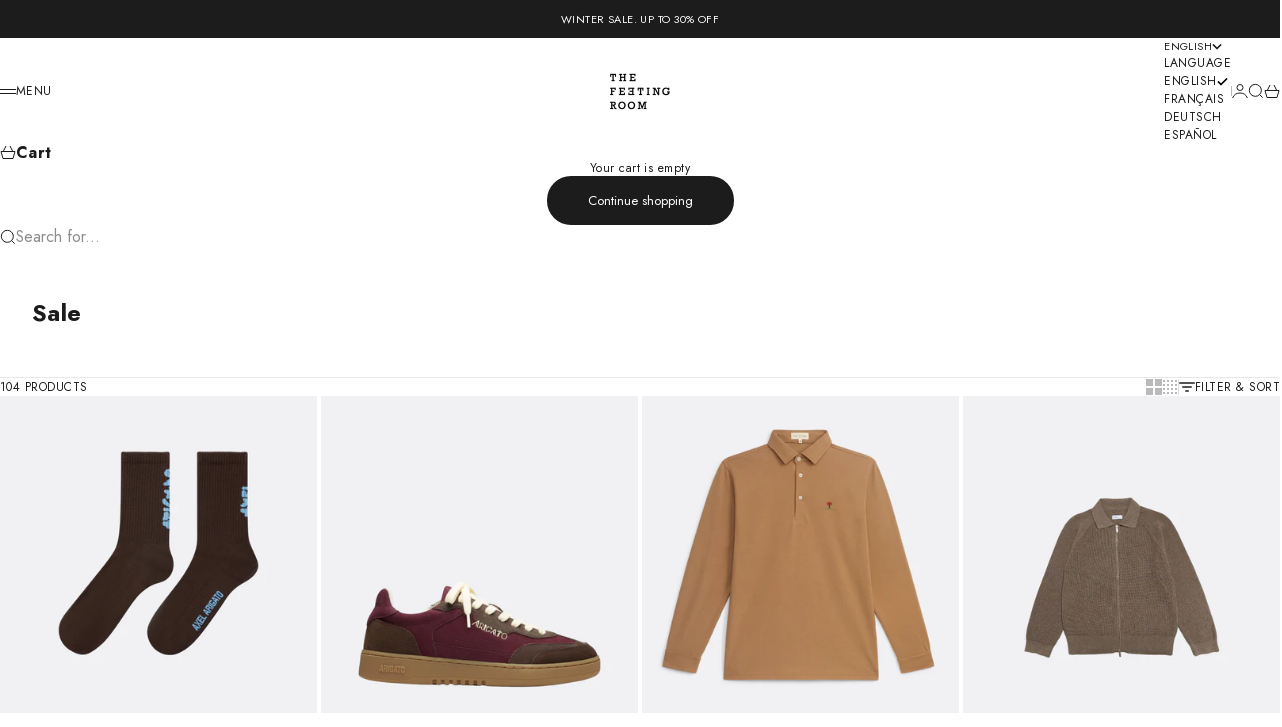

--- FILE ---
content_type: text/html; charset=utf-8
request_url: https://thefeetingroom.com/collections/sale/brown
body_size: 85691
content:
<!doctype html>

<html lang="en" dir="ltr">
  <head>
<script async crossorigin fetchpriority="high" src="/cdn/shopifycloud/importmap-polyfill/es-modules-shim.2.4.0.js"></script>
<script src="https://sapi.negate.io/script/IiyrC63aRY4BJD4poDBH4w==?shop=darwinsc.myshopify.com"></script>
    <meta charset="utf-8">
    <meta name="viewport" content="width=device-width, initial-scale=1.0, height=device-height, minimum-scale=1.0, maximum-scale=5.0">

    <title>Sale</title><link rel="canonical" href="https://thefeetingroom.com/collections/sale/brown"><link rel="shortcut icon" href="//thefeetingroom.com/cdn/shop/files/LOGO-TFR-VERTICAL_BL-_3.png?v=1761310307&width=96">
      <link rel="apple-touch-icon" href="//thefeetingroom.com/cdn/shop/files/LOGO-TFR-VERTICAL_BL-_3.png?v=1761310307&width=180"><link rel="preload" href="//thefeetingroom.com/cdn/fonts/jost/jost_n4.d47a1b6347ce4a4c9f437608011273009d91f2b7.woff2" as="font" type="font/woff2" crossorigin><link rel="preload" href="//thefeetingroom.com/cdn/fonts/jost/jost_n4.d47a1b6347ce4a4c9f437608011273009d91f2b7.woff2" as="font" type="font/woff2" crossorigin><meta property="og:type" content="website">
  <meta property="og:title" content="Sale"><meta property="og:image" content="http://thefeetingroom.com/cdn/shop/files/mk.jpg?v=1744803141&width=2048">
  <meta property="og:image:secure_url" content="https://thefeetingroom.com/cdn/shop/files/mk.jpg?v=1744803141&width=2048">
  <meta property="og:image:width" content="54">
  <meta property="og:image:height" content="54"><meta property="og:url" content="https://thefeetingroom.com/collections/sale/brown">
<meta property="og:site_name" content="The Feeting Room"><meta name="twitter:card" content="summary"><meta name="twitter:title" content="Sale">
  <meta name="twitter:description" content=""><meta name="twitter:image" content="https://thefeetingroom.com/cdn/shop/files/mk.jpg?crop=center&height=1200&v=1744803141&width=1200">
  <meta name="twitter:image:alt" content=""><script type="application/ld+json">
  {
    "@context": "https://schema.org",
    "@type": "BreadcrumbList",
    "itemListElement": [{
        "@type": "ListItem",
        "position": 1,
        "name": "Home",
        "item": "https://thefeetingroom.com"
      },{
            "@type": "ListItem",
            "position": 2,
            "name": "Sale",
            "item": "https://thefeetingroom.com/collections/sale"
          }]
  }
</script><style>@font-face {
  font-family: Jost;
  font-weight: 400;
  font-style: normal;
  font-display: fallback;
  src: url("//thefeetingroom.com/cdn/fonts/jost/jost_n4.d47a1b6347ce4a4c9f437608011273009d91f2b7.woff2") format("woff2"),
       url("//thefeetingroom.com/cdn/fonts/jost/jost_n4.791c46290e672b3f85c3d1c651ef2efa3819eadd.woff") format("woff");
}
@font-face {
  font-family: Jost;
  font-weight: 400;
  font-style: italic;
  font-display: fallback;
  src: url("//thefeetingroom.com/cdn/fonts/jost/jost_i4.b690098389649750ada222b9763d55796c5283a5.woff2") format("woff2"),
       url("//thefeetingroom.com/cdn/fonts/jost/jost_i4.fd766415a47e50b9e391ae7ec04e2ae25e7e28b0.woff") format("woff");
}
@font-face {
  font-family: Jost;
  font-weight: 400;
  font-style: normal;
  font-display: fallback;
  src: url("//thefeetingroom.com/cdn/fonts/jost/jost_n4.d47a1b6347ce4a4c9f437608011273009d91f2b7.woff2") format("woff2"),
       url("//thefeetingroom.com/cdn/fonts/jost/jost_n4.791c46290e672b3f85c3d1c651ef2efa3819eadd.woff") format("woff");
}
@font-face {
  font-family: Jost;
  font-weight: 400;
  font-style: italic;
  font-display: fallback;
  src: url("//thefeetingroom.com/cdn/fonts/jost/jost_i4.b690098389649750ada222b9763d55796c5283a5.woff2") format("woff2"),
       url("//thefeetingroom.com/cdn/fonts/jost/jost_i4.fd766415a47e50b9e391ae7ec04e2ae25e7e28b0.woff") format("woff");
}
@font-face {
  font-family: Jost;
  font-weight: 600;
  font-style: normal;
  font-display: fallback;
  src: url("//thefeetingroom.com/cdn/fonts/jost/jost_n6.ec1178db7a7515114a2d84e3dd680832b7af8b99.woff2") format("woff2"),
       url("//thefeetingroom.com/cdn/fonts/jost/jost_n6.b1178bb6bdd3979fef38e103a3816f6980aeaff9.woff") format("woff");
}
@font-face {
  font-family: Jost;
  font-weight: 400;
  font-style: italic;
  font-display: fallback;
  src: url("//thefeetingroom.com/cdn/fonts/jost/jost_i4.b690098389649750ada222b9763d55796c5283a5.woff2") format("woff2"),
       url("//thefeetingroom.com/cdn/fonts/jost/jost_i4.fd766415a47e50b9e391ae7ec04e2ae25e7e28b0.woff") format("woff");
}
@font-face {
  font-family: Jost;
  font-weight: 400;
  font-style: normal;
  font-display: fallback;
  src: url("//thefeetingroom.com/cdn/fonts/jost/jost_n4.d47a1b6347ce4a4c9f437608011273009d91f2b7.woff2") format("woff2"),
       url("//thefeetingroom.com/cdn/fonts/jost/jost_n4.791c46290e672b3f85c3d1c651ef2efa3819eadd.woff") format("woff");
}
@font-face {
  font-family: Jost;
  font-weight: 400;
  font-style: italic;
  font-display: fallback;
  src: url("//thefeetingroom.com/cdn/fonts/jost/jost_i4.b690098389649750ada222b9763d55796c5283a5.woff2") format("woff2"),
       url("//thefeetingroom.com/cdn/fonts/jost/jost_i4.fd766415a47e50b9e391ae7ec04e2ae25e7e28b0.woff") format("woff");
}
@font-face {
  font-family: Jost;
  font-weight: 500;
  font-style: normal;
  font-display: fallback;
  src: url("//thefeetingroom.com/cdn/fonts/jost/jost_n5.7c8497861ffd15f4e1284cd221f14658b0e95d61.woff2") format("woff2"),
       url("//thefeetingroom.com/cdn/fonts/jost/jost_n5.fb6a06896db583cc2df5ba1b30d9c04383119dd9.woff") format("woff");
}
@font-face {
  font-family: Jost;
  font-weight: 600;
  font-style: normal;
  font-display: fallback;
  src: url("//thefeetingroom.com/cdn/fonts/jost/jost_n6.ec1178db7a7515114a2d84e3dd680832b7af8b99.woff2") format("woff2"),
       url("//thefeetingroom.com/cdn/fonts/jost/jost_n6.b1178bb6bdd3979fef38e103a3816f6980aeaff9.woff") format("woff");
}
@font-face {
  font-family: Jost;
  font-weight: 600;
  font-style: italic;
  font-display: fallback;
  src: url("//thefeetingroom.com/cdn/fonts/jost/jost_i6.9af7e5f39e3a108c08f24047a4276332d9d7b85e.woff2") format("woff2"),
       url("//thefeetingroom.com/cdn/fonts/jost/jost_i6.2bf310262638f998ed206777ce0b9a3b98b6fe92.woff") format("woff");
}
:root {
    /* Container */
    --container-max-width: 100%;
    --container-gutter: 1.25rem;

    /* Spacing */
    --section-vertical-spacing: 2.5rem;
    --section-stack-row-gap: 2rem;

    /* Form settings */
    --form-gap: 1rem; /* Gap between fieldset and submit button */
    --fieldset-gap: 0.5rem; /* Gap between each form input within a fieldset */
    --form-control-gap: 0.5rem; /* Gap between input and label (ignored for floating label) */
    --checkbox-control-gap: 0.75rem; /* Horizontal gap between checkbox and its associated label */
    --input-padding-block: 0.65rem; /* Vertical padding for input, textarea and native select */
    --input-padding-inline: 1rem; /* Horizontal padding for input, textarea and native select */
    --checkbox-size: 0.875rem; /* Size (width and height) for checkbox */

    /* Product listing gaps */
    --product-list-column-gap: 0.125rem;
    --product-list-padding-inline: clamp(0px, var(--product-list-column-gap) - 4px, min(1.75rem, var(--product-list-column-gap)));--product-list-row-gap: 1.5rem;/* Other sizes */
    --header-group-height: calc(var(--announcement-bar-height, 0px) + var(--countdown-condensed-height, 0px) + var(--header-height, 0px));
    --sticky-area-height: calc(var(--announcement-bar-is-sticky, 0) * var(--announcement-bar-height, 0px) + var(--header-is-sticky, 0) * var(--header-height, 0px));
    --sticky-offset: calc(var(--announcement-bar-is-sticky, 0) * var(--announcement-bar-height, 0px) + var(--header-is-sticky, 0) * var(--header-is-visible, 1) * var(--header-height, 0px));

    /* RTL support */
    --transform-logical-flip: 1;
    --transform-origin-start: left;
    --transform-origin-end: right;

    /**
     * ---------------------------------------------------------------------
     * TYPOGRAPHY
     * ---------------------------------------------------------------------
     */

    /* Font properties */
    --subheading-font-family: Jost, sans-serif;
    --subheading-font-weight: 400;
    --subheading-font-style: normal;
    --subheading-font-size: 0.6875rem;
    --subheading-text-transform: uppercase;
    --subheading-letter-spacing: 0.04em;
    --heading-font-family: Jost, sans-serif;
    --heading-font-weight: 400;
    --heading-font-style: normal;
    --heading-text-transform: uppercase;
    --heading-letter-spacing: -0.05em;
    --heading-line-height: 0.9;
    --heading-italic-font-family: Jost, sans-serif;
    --heading-italic-font-weight: 400;
    --heading-italic-font-size-multiplier: 0%;
    --text-font-family: Jost, sans-serif;
    --text-font-weight: 400;
    --text-font-style: normal;
    --text-transform: none;
    --text-letter-spacing: 0.04em;
    --text-line-height: 1.4;
    --text-font-medium-weight: 500;
    --text-font-bold-weight: 600;
    --button-font: var(--text-font-style) var(--text-font-weight) var(--button-font-size) / normal var(--text-font-family);
    --button-text-transform: normal;
    --button-letter-spacing: 0.0em;

    /* Font sizes */--text-heading-size-factor: 0.9;
    --text-display-xl: max(0.75rem, clamp(3.5rem, 1.9223rem + 6.7314vw, 10rem) * var(--text-heading-size-factor));
    --text-display-l: max(0.75rem, clamp(3.375rem, 2.1311rem + 5.3074vw, 8.5rem) * var(--text-heading-size-factor));
    --text-display-m: max(0.75rem, clamp(3.25rem, 2.3701rem + 3.7540vw, 6.875rem) * var(--text-heading-size-factor));
    --text-h1: max(0.75rem, clamp(3rem, 2.3325rem + 2.8479vw, 5.75rem) * var(--text-heading-size-factor));
    --text-h2: max(0.75rem, clamp(2.5rem, 1.9539rem + 2.3301vw, 4.75rem) * var(--text-heading-size-factor));
    --text-h3: max(0.75rem, clamp(2rem, 1.6359rem + 1.5534vw, 3.5rem) * var(--text-heading-size-factor));
    --text-h4: max(0.75rem, clamp(1.75rem, 1.4466rem + 1.2945vw, 3rem) * var(--text-heading-size-factor));
    --text-h5: max(0.75rem, clamp(1.375rem, 1.2233rem + 0.6472vw, 2rem) * var(--text-heading-size-factor));
    --text-h6: max(0.75rem, clamp(1.1875rem, 1.1117rem + 0.3236vw, 1.5rem) * var(--text-heading-size-factor));
    --text-h7: max(0.75rem, clamp(1rem, 0.9545rem + 0.1942vw, 1.1875rem) * var(--text-heading-size-factor));
    --text-xs: 0.6875rem;
    --text-sm: 0.75rem;
    --text-base: 0.6875rem;
    --text-lg: 0.875rem;
    --button-font-size: 0.75rem;

    /* Rounded variables (used for border radius) */
    --rounded-full: 9999px;
    --subheading-border-radius: 1.875rem;
    --button-border-radius: 1.875rem;
    --input-border-radius: 1.875rem;

    /* Product card variables */
    --product-card-row-count: 2;

    /**
     * ---------------------------------------------------------------------
     * OTHER
     * ---------------------------------------------------------------------
     */

    --icon-stroke-width: 1px;
    --quotation-mark-svg: url('data:image/svg+xml,<svg xmlns="http://www.w3.org/2000/svg" focusable="false" width="62" fill="none" viewBox="0 0 62 57"><path fill="%23000" d="M.79 31.904 11.924.816h12.296l-8.12 31.088h7.888V56.96H.79V31.904Zm37.351 0L49.277.816h12.064l-8.12 31.088h7.888V56.96H38.141V31.904Z" /></svg>');
  }

  [dir="rtl"]:root {
    /* RTL support */
    --transform-logical-flip: -1;
    --transform-origin-start: right;
    --transform-origin-end: left;
  }

  @media screen and (min-width: 700px) {
    :root {
      --text-xs: 0.6875rem;
      --text-sm: 0.75rem;
      --text-base: 0.75rem;
      --text-lg: 0.9375rem;
      --subheading-font-size: 0.75rem;

      /* Spacing */
      --container-gutter: 2rem;

      /* Form settings */
      --form-gap: 1.25rem; /* Gap between fieldset and submit button */
      --fieldset-gap: 0.75rem; /* Gap between each form input within a fieldset */
      --input-padding-block: 0.75rem; /* Vertical padding for input, textarea and native select */

      /* Font sizes */
      --button-font-size: 0.8125rem;

      /* Product listing gaps */--product-list-column-gap: 0.25rem;
        --product-list-row-gap: 2rem;}
  }

  @media screen and (min-width: 1000px) {
    :root {
      /* Spacing settings */
      --section-vertical-spacing: 3.5rem;
      --section-stack-row-gap: 3rem;
    }
  }

  @media screen and (min-width: 1399px) {
    :root {
      /* Spacing settings */
      --section-vertical-spacing: 4.5rem;
      --container-gutter: 3rem;
    }
  }

  /**
   * ---------------------------------------------------------------------
   * COLORS
   * ---------------------------------------------------------------------
   */

  :root {--page-overlay: 0 0 0 / 0.4;
    --dialog-backdrop-blur: 12px;

    /* Status colors */
    --success-background: 227 240 232;
    --success-text: 22 131 66;
    --warning-background: 253 241 224;
    --warning-text: 237 138 0;
    --error-background: 251 224 224;
    --error-text: 224 0 0;

    /* Product colors */
    --on-sale-text: 250 63 63;
    --on-sale-badge-background: 250 63 63;
    --on-sale-badge-text: 255 255 255;
    --sold-out-badge-background: 224 0 0;
    --sold-out-badge-text: 255 255 255;
    --custom-badge-background: 224 0 0;
    --custom-badge-text: 255 255 255;
    --star-color: 246 164 41;
  }.color-scheme--scheme-1 {
      --accent: 28 28 28;
      --background: 255 255 255;
      --background-gradient: ;
      --background-secondary: 245 245 245;
      --has-transparent-background: 0;
      --has-filled-background: 1;
      --text-color: 28 28 28;--border-color: 232 232 232;/* Subheading colors */--subheading-background: 0 0 0 / 0.0;
      --subheading-border: none;
      --subheading-text-color: 28 28 28;
      --subheading-has-padding: 0;

      /* Heading highlight */
      --heading-highlight-accent-color: 28 28 28;
      --heading-highlight-text-color: 255 255 255;

      /* Button colors */
      --button-background-primary: 28 28 28;
      --button-text-primary: 255 255 255;

      /* Form inputs */
      --input-background: 255 255 255;
      --input-text-color: 28 28 28;
      --input-text-transform: none;
    }.shopify-section:has(> .color-scheme--scheme-1) + .shopify-section:has(> .color-scheme--scheme-1) {
          --section-has-same-background-as-previous-section: 1;
        }.shopify-section:has(> .color-scheme--scheme-1) + .shopify-section:has(> .color-scheme--scheme-0af90a5f-2c55-4228-acd3-d17b162376be) {
          --section-has-same-background-as-previous-section: 1;
        }.shopify-section:has(> .color-scheme--scheme-1) + .shopify-section:has(> .color-scheme--scheme-7308bb15-8996-4fe0-bf6e-395c5b0408a6) {
          --section-has-same-background-as-previous-section: 1;
        }.color-scheme--scheme-2 {
      --accent: 255 255 255;
      --background: 28 28 28;
      --background-gradient: ;
      --background-secondary: 236 235 233;
      --has-transparent-background: 0;
      --has-filled-background: 1;
      --text-color: 255 255 255;--border-color: 51 51 51;/* Subheading colors */--subheading-background: 0 0 0 / 0.0;
      --subheading-border: none;
      --subheading-text-color: 255 255 255;
      --subheading-has-padding: 0;

      /* Heading highlight */
      --heading-highlight-accent-color: 255 255 255;
      --heading-highlight-text-color: 255 255 255;

      /* Button colors */
      --button-background-primary: 255 255 255;
      --button-text-primary: 0 0 0;

      /* Form inputs */
      --input-background: 255 255 255;
      --input-text-color: 28 28 28;
      --input-text-transform: none;
    }.shopify-section:has(> .color-scheme--scheme-2) + .shopify-section:has(> .color-scheme--scheme-2) {
          --section-has-same-background-as-previous-section: 1;
        }.color-scheme--scheme-3 {
      --accent: 255 255 255;
      --background: 0 0 0 / 0;
      --background-gradient: ;
      --background-secondary: 240 240 240;
      --has-transparent-background: 1;
      --has-filled-background: 0;
      --text-color: 255 255 255;--border-color: 255 255 255 / 0.6;/* Subheading colors */--subheading-background: 0 0 0 / 0.0;
      --subheading-border: none;
      --subheading-text-color: 255 255 255;
      --subheading-has-padding: 0;

      /* Heading highlight */
      --heading-highlight-accent-color: 3 3 5;
      --heading-highlight-text-color: 255 255 255;

      /* Button colors */
      --button-background-primary: 255 255 255;
      --button-text-primary: 8 9 18;

      /* Form inputs */
      --input-background: 255 255 255;
      --input-text-color: 3 3 5;
      --input-text-transform: none;
    }.shopify-section:has(> .color-scheme--scheme-3) + .shopify-section:has(> .color-scheme--scheme-3) {
          --section-has-same-background-as-previous-section: 1;
        }.color-scheme--scheme-4 {
      --accent: 28 28 28;
      --background: 236 235 233;
      --background-gradient: ;
      --background-secondary: 255 255 255;
      --has-transparent-background: 0;
      --has-filled-background: 1;
      --text-color: 28 28 28;--border-color: 215 214 213;/* Subheading colors */--subheading-background: 0 0 0 / 0.0;
      --subheading-border: none;
      --subheading-text-color: 28 28 28;
      --subheading-has-padding: 0;

      /* Heading highlight */
      --heading-highlight-accent-color: 28 28 28;
      --heading-highlight-text-color: 255 255 255;

      /* Button colors */
      --button-background-primary: 28 28 28;
      --button-text-primary: 255 255 255;

      /* Form inputs */
      --input-background: 255 255 255;
      --input-text-color: 28 28 28;
      --input-text-transform: none;
    }.shopify-section:has(> .color-scheme--scheme-4) + .shopify-section:has(> .color-scheme--scheme-4) {
          --section-has-same-background-as-previous-section: 1;
        }.color-scheme--scheme-5 {
      --accent: 28 28 28;
      --background: 255 255 255;
      --background-gradient: linear-gradient(310deg, rgba(255, 205, 0, 1), rgba(229, 184, 0, 1) 100%);
      --background-secondary: 245 245 245;
      --has-transparent-background: 0;
      --has-filled-background: 1;
      --text-color: 28 28 28;--border-color: 28 28 28 / 0.1;/* Subheading colors */--subheading-background: 0 0 0 / 0.0;
      --subheading-border: none;
      --subheading-text-color: 28 28 28;
      --subheading-has-padding: 0;

      /* Heading highlight */
      --heading-highlight-accent-color: 28 28 28;
      --heading-highlight-text-color: 255 255 255;

      /* Button colors */
      --button-background-primary: 28 28 28;
      --button-text-primary: 255 255 255;

      /* Form inputs */
      --input-background: 255 255 255;
      --input-text-color: 28 28 28;
      --input-text-transform: none;
    }.shopify-section:has(> .color-scheme--scheme-5) + .shopify-section:has(> .color-scheme--scheme-5) {
          --section-has-same-background-as-previous-section: 1;
        }.color-scheme--scheme-6 {
      --accent: 28 28 28;
      --background: 64 67 61;
      --background-gradient: ;
      --background-secondary: 245 245 245;
      --has-transparent-background: 0;
      --has-filled-background: 1;
      --text-color: 255 255 255;--border-color: 83 86 80;/* Subheading colors */--subheading-background: 0 0 0 / 0.0;
      --subheading-border: none;
      --subheading-text-color: 255 255 255;
      --subheading-has-padding: 0;

      /* Heading highlight */
      --heading-highlight-accent-color: 28 28 28;
      --heading-highlight-text-color: 255 255 255;

      /* Button colors */
      --button-background-primary: 28 28 28;
      --button-text-primary: 255 255 255;

      /* Form inputs */
      --input-background: 255 255 255;
      --input-text-color: 28 28 28;
      --input-text-transform: none;
    }.shopify-section:has(> .color-scheme--scheme-6) + .shopify-section:has(> .color-scheme--scheme-6) {
          --section-has-same-background-as-previous-section: 1;
        }.color-scheme--scheme-7 {
      --accent: 28 28 28;
      --background: 115 105 96;
      --background-gradient: ;
      --background-secondary: 245 245 245;
      --has-transparent-background: 0;
      --has-filled-background: 1;
      --text-color: 255 255 255;--border-color: 129 120 112;/* Subheading colors */--subheading-background: 0 0 0 / 0.0;
      --subheading-border: none;
      --subheading-text-color: 255 255 255;
      --subheading-has-padding: 0;

      /* Heading highlight */
      --heading-highlight-accent-color: 28 28 28;
      --heading-highlight-text-color: 255 255 255;

      /* Button colors */
      --button-background-primary: 28 28 28;
      --button-text-primary: 255 255 255;

      /* Form inputs */
      --input-background: 255 255 255;
      --input-text-color: 28 28 28;
      --input-text-transform: none;
    }.shopify-section:has(> .color-scheme--scheme-7) + .shopify-section:has(> .color-scheme--scheme-7) {
          --section-has-same-background-as-previous-section: 1;
        }.color-scheme--scheme-5ba63eb4-8048-433c-99aa-56e2c90b85c2 {
      --accent: 28 28 28;
      --background: 241 241 243;
      --background-gradient: ;
      --background-secondary: 245 245 245;
      --has-transparent-background: 0;
      --has-filled-background: 1;
      --text-color: 28 28 28;--border-color: 220 220 222;/* Subheading colors */--subheading-background: 0 0 0 / 0.0;
      --subheading-border: none;
      --subheading-text-color: 28 28 28;
      --subheading-has-padding: 0;

      /* Heading highlight */
      --heading-highlight-accent-color: 28 28 28;
      --heading-highlight-text-color: 255 255 255;

      /* Button colors */
      --button-background-primary: 28 28 28;
      --button-text-primary: 255 255 255;

      /* Form inputs */
      --input-background: 241 241 243;
      --input-text-color: 28 28 28;
      --input-text-transform: none;
    }.shopify-section:has(> .color-scheme--scheme-5ba63eb4-8048-433c-99aa-56e2c90b85c2) + .shopify-section:has(> .color-scheme--scheme-5ba63eb4-8048-433c-99aa-56e2c90b85c2) {
          --section-has-same-background-as-previous-section: 1;
        }.color-scheme--scheme-7ce61ea7-f147-49e5-b020-a2f22629c52e {
      --accent: 255 254 245;
      --background: 1 91 48;
      --background-gradient: ;
      --background-secondary: 245 245 245;
      --has-transparent-background: 0;
      --has-filled-background: 1;
      --text-color: 255 254 245;--border-color: 26 107 68;/* Subheading colors */--subheading-background: 0 0 0 / 0.0;
      --subheading-border: none;
      --subheading-text-color: 28 28 28;
      --subheading-has-padding: 0;

      /* Heading highlight */
      --heading-highlight-accent-color: 28 28 28;
      --heading-highlight-text-color: 255 255 255;

      /* Button colors */
      --button-background-primary: 255 254 245;
      --button-text-primary: 1 91 48;

      /* Form inputs */
      --input-background: 255 255 255;
      --input-text-color: 28 28 28;
      --input-text-transform: none;
    }.shopify-section:has(> .color-scheme--scheme-7ce61ea7-f147-49e5-b020-a2f22629c52e) + .shopify-section:has(> .color-scheme--scheme-7ce61ea7-f147-49e5-b020-a2f22629c52e) {
          --section-has-same-background-as-previous-section: 1;
        }.color-scheme--scheme-543e8fcd-8dfe-4649-840b-aeafeca47c8e {
      --accent: 0 0 0;
      --background: 0 0 0;
      --background-gradient: ;
      --background-secondary: 245 245 245;
      --has-transparent-background: 0;
      --has-filled-background: 1;
      --text-color: 255 255 255;--border-color: 26 26 26;/* Subheading colors */--subheading-background: 0 0 0 / 0.0;
      --subheading-border: none;
      --subheading-text-color: 0 0 0;
      --subheading-has-padding: 0;

      /* Heading highlight */
      --heading-highlight-accent-color: 0 0 0;
      --heading-highlight-text-color: 255 255 255;

      /* Button colors */
      --button-background-primary: 0 0 0;
      --button-text-primary: 255 255 255;

      /* Form inputs */
      --input-background: 255 255 255;
      --input-text-color: 0 0 0;
      --input-text-transform: none;
    }.shopify-section:has(> .color-scheme--scheme-543e8fcd-8dfe-4649-840b-aeafeca47c8e) + .shopify-section:has(> .color-scheme--scheme-543e8fcd-8dfe-4649-840b-aeafeca47c8e) {
          --section-has-same-background-as-previous-section: 1;
        }.color-scheme--scheme-0af90a5f-2c55-4228-acd3-d17b162376be {
      --accent: 24 251 1;
      --background: 255 255 255;
      --background-gradient: ;
      --background-secondary: 245 245 245;
      --has-transparent-background: 0;
      --has-filled-background: 1;
      --text-color: 255 255 255;--border-color: 255 255 255;/* Subheading colors */--subheading-background: 0 0 0 / 0.0;
      --subheading-border: none;
      --subheading-text-color: 255 255 255;
      --subheading-has-padding: 0;

      /* Heading highlight */
      --heading-highlight-accent-color: 28 28 28;
      --heading-highlight-text-color: 255 255 255;

      /* Button colors */
      --button-background-primary: 24 251 1;
      --button-text-primary: 255 255 255;

      /* Form inputs */
      --input-background: 24 251 1;
      --input-text-color: 28 28 28;
      --input-text-transform: none;
    }.shopify-section:has(> .color-scheme--scheme-0af90a5f-2c55-4228-acd3-d17b162376be) + .shopify-section:has(> .color-scheme--scheme-1) {
          --section-has-same-background-as-previous-section: 1;
        }.shopify-section:has(> .color-scheme--scheme-0af90a5f-2c55-4228-acd3-d17b162376be) + .shopify-section:has(> .color-scheme--scheme-0af90a5f-2c55-4228-acd3-d17b162376be) {
          --section-has-same-background-as-previous-section: 1;
        }.shopify-section:has(> .color-scheme--scheme-0af90a5f-2c55-4228-acd3-d17b162376be) + .shopify-section:has(> .color-scheme--scheme-7308bb15-8996-4fe0-bf6e-395c5b0408a6) {
          --section-has-same-background-as-previous-section: 1;
        }.color-scheme--scheme-7308bb15-8996-4fe0-bf6e-395c5b0408a6 {
      --accent: 28 28 28;
      --background: 255 255 255;
      --background-gradient: ;
      --background-secondary: 245 245 245;
      --has-transparent-background: 0;
      --has-filled-background: 1;
      --text-color: 28 28 28;--border-color: 232 232 232;/* Subheading colors */--subheading-background: 0 0 0 / 0.0;
      --subheading-border: none;
      --subheading-text-color: 28 28 28;
      --subheading-has-padding: 0;

      /* Heading highlight */
      --heading-highlight-accent-color: 28 28 28;
      --heading-highlight-text-color: 255 255 255;

      /* Button colors */
      --button-background-primary: 28 28 28;
      --button-text-primary: 255 255 255;

      /* Form inputs */
      --input-background: 255 255 255;
      --input-text-color: 28 28 28;
      --input-text-transform: none;
    }.shopify-section:has(> .color-scheme--scheme-7308bb15-8996-4fe0-bf6e-395c5b0408a6) + .shopify-section:has(> .color-scheme--scheme-1) {
          --section-has-same-background-as-previous-section: 1;
        }.shopify-section:has(> .color-scheme--scheme-7308bb15-8996-4fe0-bf6e-395c5b0408a6) + .shopify-section:has(> .color-scheme--scheme-0af90a5f-2c55-4228-acd3-d17b162376be) {
          --section-has-same-background-as-previous-section: 1;
        }.shopify-section:has(> .color-scheme--scheme-7308bb15-8996-4fe0-bf6e-395c5b0408a6) + .shopify-section:has(> .color-scheme--scheme-7308bb15-8996-4fe0-bf6e-395c5b0408a6) {
          --section-has-same-background-as-previous-section: 1;
        }.color-scheme--scheme-b0913f55-f0ec-463b-9da4-12ac82833393 {
      --accent: 28 28 28;
      --background: 11 59 33;
      --background-gradient: ;
      --background-secondary: 245 245 245;
      --has-transparent-background: 0;
      --has-filled-background: 1;
      --text-color: 255 255 255;--border-color: 35 79 55;/* Subheading colors */--subheading-background: 0 0 0 / 0.0;
      --subheading-border: none;
      --subheading-text-color: 28 28 28;
      --subheading-has-padding: 0;

      /* Heading highlight */
      --heading-highlight-accent-color: 28 28 28;
      --heading-highlight-text-color: 255 255 255;

      /* Button colors */
      --button-background-primary: 28 28 28;
      --button-text-primary: 255 255 255;

      /* Form inputs */
      --input-background: 255 255 255;
      --input-text-color: 28 28 28;
      --input-text-transform: none;
    }.shopify-section:has(> .color-scheme--scheme-b0913f55-f0ec-463b-9da4-12ac82833393) + .shopify-section:has(> .color-scheme--scheme-b0913f55-f0ec-463b-9da4-12ac82833393) {
          --section-has-same-background-as-previous-section: 1;
        }</style>
<script>
  // This allows to expose several variables to the global scope, to be used in scripts
  window.themeVariables = {
    settings: {
      pageType: "collection",
      moneyFormat: "\u0026euro;{{amount}}",
      moneyWithCurrencyFormat: "\u0026euro;{{amount}} EUR",
      currencyCodeEnabled: false,
      cartType: "drawer",
      showHeadingEffectAnimation: true,
      staggerProducts: false
    },

    strings: {
      addedToCart: "{{product_title}} was added to cart",
      closeGallery: "Close gallery",
      zoomGallery: "Zoom",
      errorGallery: "Image cannot be loaded",
      shippingEstimatorNoResults: "Sorry, we do not ship to your address.",
      shippingEstimatorOneResult: "There is one shipping rate for your address:",
      shippingEstimatorMultipleResults: "There are several shipping rates for your address:",
      shippingEstimatorError: "One or more error occurred while retrieving shipping rates:",
      next: "Next",
      previous: "Previous"
    },

    mediaQueries: {
      'sm': 'screen and (min-width: 700px)',
      'md': 'screen and (min-width: 1000px)',
      'lg': 'screen and (min-width: 1150px)',
      'xl': 'screen and (min-width: 1400px)',
      '2xl': 'screen and (min-width: 1600px)',
      'sm-max': 'screen and (max-width: 699px)',
      'md-max': 'screen and (max-width: 999px)',
      'lg-max': 'screen and (max-width: 1149px)',
      'xl-max': 'screen and (max-width: 1399px)',
      '2xl-max': 'screen and (max-width: 1599px)',
      'motion-safe': '(prefers-reduced-motion: no-preference)',
      'motion-reduce': '(prefers-reduced-motion: reduce)',
      'supports-hover': 'screen and (pointer: fine)',
      'supports-touch': 'screen and (pointer: coarse)'
    }
  };</script><script type="importmap">{
        "imports": {
          "vendor": "//thefeetingroom.com/cdn/shop/t/58/assets/vendor.min.js?v=68813708458151729111764863194",
          "theme": "//thefeetingroom.com/cdn/shop/t/58/assets/theme.js?v=123714574276902431771764863192",
          "photoswipe": "//thefeetingroom.com/cdn/shop/t/58/assets/photoswipe.min.js?v=13374349288281597431764863189"
        }
      }
    </script>

    <script type="module" src="//thefeetingroom.com/cdn/shop/t/58/assets/vendor.min.js?v=68813708458151729111764863194"></script>
    <script type="module" src="//thefeetingroom.com/cdn/shop/t/58/assets/theme.js?v=123714574276902431771764863192"></script>

    <script>window.performance && window.performance.mark && window.performance.mark('shopify.content_for_header.start');</script><meta id="shopify-digital-wallet" name="shopify-digital-wallet" content="/4922497/digital_wallets/dialog">
<meta name="shopify-checkout-api-token" content="68827f1ef66a6e65a16556ddd9acfe89">
<meta id="in-context-paypal-metadata" data-shop-id="4922497" data-venmo-supported="false" data-environment="production" data-locale="en_US" data-paypal-v4="true" data-currency="EUR">
<link rel="alternate" type="application/atom+xml" title="Feed" href="/collections/sale/brown.atom" />
<link rel="next" href="/collections/sale/brown?page=2">
<link rel="alternate" hreflang="x-default" href="https://thefeetingroom.com/collections/sale/brown">
<link rel="alternate" hreflang="en" href="https://thefeetingroom.com/collections/sale/brown">
<link rel="alternate" hreflang="fr" href="https://thefeetingroom.com/fr/collections/vente/brown">
<link rel="alternate" hreflang="de" href="https://thefeetingroom.com/de/collections/verkauf/brown">
<link rel="alternate" hreflang="es" href="https://thefeetingroom.com/es/collections/venta/brown">
<link rel="alternate" type="application/json+oembed" href="https://thefeetingroom.com/collections/sale/brown.oembed">
<script async="async" src="/checkouts/internal/preloads.js?locale=en-AC"></script>
<link rel="preconnect" href="https://shop.app" crossorigin="anonymous">
<script async="async" src="https://shop.app/checkouts/internal/preloads.js?locale=en-AC&shop_id=4922497" crossorigin="anonymous"></script>
<script id="apple-pay-shop-capabilities" type="application/json">{"shopId":4922497,"countryCode":"PT","currencyCode":"EUR","merchantCapabilities":["supports3DS"],"merchantId":"gid:\/\/shopify\/Shop\/4922497","merchantName":"The Feeting Room","requiredBillingContactFields":["postalAddress","email","phone"],"requiredShippingContactFields":["postalAddress","email","phone"],"shippingType":"shipping","supportedNetworks":["visa","maestro","masterCard","amex"],"total":{"type":"pending","label":"The Feeting Room","amount":"1.00"},"shopifyPaymentsEnabled":true,"supportsSubscriptions":true}</script>
<script id="shopify-features" type="application/json">{"accessToken":"68827f1ef66a6e65a16556ddd9acfe89","betas":["rich-media-storefront-analytics"],"domain":"thefeetingroom.com","predictiveSearch":true,"shopId":4922497,"locale":"en"}</script>
<script>var Shopify = Shopify || {};
Shopify.shop = "darwinsc.myshopify.com";
Shopify.locale = "en";
Shopify.currency = {"active":"EUR","rate":"1.0"};
Shopify.country = "AC";
Shopify.theme = {"name":"Stretch - saldos25","id":192172163402,"schema_name":"Stretch","schema_version":"1.10.0","theme_store_id":1765,"role":"main"};
Shopify.theme.handle = "null";
Shopify.theme.style = {"id":null,"handle":null};
Shopify.cdnHost = "thefeetingroom.com/cdn";
Shopify.routes = Shopify.routes || {};
Shopify.routes.root = "/";</script>
<script type="module">!function(o){(o.Shopify=o.Shopify||{}).modules=!0}(window);</script>
<script>!function(o){function n(){var o=[];function n(){o.push(Array.prototype.slice.apply(arguments))}return n.q=o,n}var t=o.Shopify=o.Shopify||{};t.loadFeatures=n(),t.autoloadFeatures=n()}(window);</script>
<script>
  window.ShopifyPay = window.ShopifyPay || {};
  window.ShopifyPay.apiHost = "shop.app\/pay";
  window.ShopifyPay.redirectState = null;
</script>
<script id="shop-js-analytics" type="application/json">{"pageType":"collection"}</script>
<script defer="defer" async type="module" src="//thefeetingroom.com/cdn/shopifycloud/shop-js/modules/v2/client.init-shop-cart-sync_C5BV16lS.en.esm.js"></script>
<script defer="defer" async type="module" src="//thefeetingroom.com/cdn/shopifycloud/shop-js/modules/v2/chunk.common_CygWptCX.esm.js"></script>
<script type="module">
  await import("//thefeetingroom.com/cdn/shopifycloud/shop-js/modules/v2/client.init-shop-cart-sync_C5BV16lS.en.esm.js");
await import("//thefeetingroom.com/cdn/shopifycloud/shop-js/modules/v2/chunk.common_CygWptCX.esm.js");

  window.Shopify.SignInWithShop?.initShopCartSync?.({"fedCMEnabled":true,"windoidEnabled":true});

</script>
<script>
  window.Shopify = window.Shopify || {};
  if (!window.Shopify.featureAssets) window.Shopify.featureAssets = {};
  window.Shopify.featureAssets['shop-js'] = {"shop-cart-sync":["modules/v2/client.shop-cart-sync_ZFArdW7E.en.esm.js","modules/v2/chunk.common_CygWptCX.esm.js"],"init-fed-cm":["modules/v2/client.init-fed-cm_CmiC4vf6.en.esm.js","modules/v2/chunk.common_CygWptCX.esm.js"],"shop-button":["modules/v2/client.shop-button_tlx5R9nI.en.esm.js","modules/v2/chunk.common_CygWptCX.esm.js"],"shop-cash-offers":["modules/v2/client.shop-cash-offers_DOA2yAJr.en.esm.js","modules/v2/chunk.common_CygWptCX.esm.js","modules/v2/chunk.modal_D71HUcav.esm.js"],"init-windoid":["modules/v2/client.init-windoid_sURxWdc1.en.esm.js","modules/v2/chunk.common_CygWptCX.esm.js"],"shop-toast-manager":["modules/v2/client.shop-toast-manager_ClPi3nE9.en.esm.js","modules/v2/chunk.common_CygWptCX.esm.js"],"init-shop-email-lookup-coordinator":["modules/v2/client.init-shop-email-lookup-coordinator_B8hsDcYM.en.esm.js","modules/v2/chunk.common_CygWptCX.esm.js"],"init-shop-cart-sync":["modules/v2/client.init-shop-cart-sync_C5BV16lS.en.esm.js","modules/v2/chunk.common_CygWptCX.esm.js"],"avatar":["modules/v2/client.avatar_BTnouDA3.en.esm.js"],"pay-button":["modules/v2/client.pay-button_FdsNuTd3.en.esm.js","modules/v2/chunk.common_CygWptCX.esm.js"],"init-customer-accounts":["modules/v2/client.init-customer-accounts_DxDtT_ad.en.esm.js","modules/v2/client.shop-login-button_C5VAVYt1.en.esm.js","modules/v2/chunk.common_CygWptCX.esm.js","modules/v2/chunk.modal_D71HUcav.esm.js"],"init-shop-for-new-customer-accounts":["modules/v2/client.init-shop-for-new-customer-accounts_ChsxoAhi.en.esm.js","modules/v2/client.shop-login-button_C5VAVYt1.en.esm.js","modules/v2/chunk.common_CygWptCX.esm.js","modules/v2/chunk.modal_D71HUcav.esm.js"],"shop-login-button":["modules/v2/client.shop-login-button_C5VAVYt1.en.esm.js","modules/v2/chunk.common_CygWptCX.esm.js","modules/v2/chunk.modal_D71HUcav.esm.js"],"init-customer-accounts-sign-up":["modules/v2/client.init-customer-accounts-sign-up_CPSyQ0Tj.en.esm.js","modules/v2/client.shop-login-button_C5VAVYt1.en.esm.js","modules/v2/chunk.common_CygWptCX.esm.js","modules/v2/chunk.modal_D71HUcav.esm.js"],"shop-follow-button":["modules/v2/client.shop-follow-button_Cva4Ekp9.en.esm.js","modules/v2/chunk.common_CygWptCX.esm.js","modules/v2/chunk.modal_D71HUcav.esm.js"],"checkout-modal":["modules/v2/client.checkout-modal_BPM8l0SH.en.esm.js","modules/v2/chunk.common_CygWptCX.esm.js","modules/v2/chunk.modal_D71HUcav.esm.js"],"lead-capture":["modules/v2/client.lead-capture_Bi8yE_yS.en.esm.js","modules/v2/chunk.common_CygWptCX.esm.js","modules/v2/chunk.modal_D71HUcav.esm.js"],"shop-login":["modules/v2/client.shop-login_D6lNrXab.en.esm.js","modules/v2/chunk.common_CygWptCX.esm.js","modules/v2/chunk.modal_D71HUcav.esm.js"],"payment-terms":["modules/v2/client.payment-terms_CZxnsJam.en.esm.js","modules/v2/chunk.common_CygWptCX.esm.js","modules/v2/chunk.modal_D71HUcav.esm.js"]};
</script>
<script>(function() {
  var isLoaded = false;
  function asyncLoad() {
    if (isLoaded) return;
    isLoaded = true;
    var urls = ["\/\/social-login.oxiapps.com\/api\/init?vt=105\u0026shop=darwinsc.myshopify.com","https:\/\/cdn.nfcube.com\/instafeed-a61dd0f4628d8483413b54c795296771.js?shop=darwinsc.myshopify.com"];
    for (var i = 0; i < urls.length; i++) {
      var s = document.createElement('script');
      s.type = 'text/javascript';
      s.async = true;
      s.src = urls[i];
      var x = document.getElementsByTagName('script')[0];
      x.parentNode.insertBefore(s, x);
    }
  };
  if(window.attachEvent) {
    window.attachEvent('onload', asyncLoad);
  } else {
    window.addEventListener('load', asyncLoad, false);
  }
})();</script>
<script id="__st">var __st={"a":4922497,"offset":0,"reqid":"a5803f6e-908e-4861-9647-180c479f5fd1-1768814288","pageurl":"thefeetingroom.com\/collections\/sale\/brown","u":"15116882a3af","p":"collection","rtyp":"collection","rid":270089584718};</script>
<script>window.ShopifyPaypalV4VisibilityTracking = true;</script>
<script id="captcha-bootstrap">!function(){'use strict';const t='contact',e='account',n='new_comment',o=[[t,t],['blogs',n],['comments',n],[t,'customer']],c=[[e,'customer_login'],[e,'guest_login'],[e,'recover_customer_password'],[e,'create_customer']],r=t=>t.map((([t,e])=>`form[action*='/${t}']:not([data-nocaptcha='true']) input[name='form_type'][value='${e}']`)).join(','),a=t=>()=>t?[...document.querySelectorAll(t)].map((t=>t.form)):[];function s(){const t=[...o],e=r(t);return a(e)}const i='password',u='form_key',d=['recaptcha-v3-token','g-recaptcha-response','h-captcha-response',i],f=()=>{try{return window.sessionStorage}catch{return}},m='__shopify_v',_=t=>t.elements[u];function p(t,e,n=!1){try{const o=window.sessionStorage,c=JSON.parse(o.getItem(e)),{data:r}=function(t){const{data:e,action:n}=t;return t[m]||n?{data:e,action:n}:{data:t,action:n}}(c);for(const[e,n]of Object.entries(r))t.elements[e]&&(t.elements[e].value=n);n&&o.removeItem(e)}catch(o){console.error('form repopulation failed',{error:o})}}const l='form_type',E='cptcha';function T(t){t.dataset[E]=!0}const w=window,h=w.document,L='Shopify',v='ce_forms',y='captcha';let A=!1;((t,e)=>{const n=(g='f06e6c50-85a8-45c8-87d0-21a2b65856fe',I='https://cdn.shopify.com/shopifycloud/storefront-forms-hcaptcha/ce_storefront_forms_captcha_hcaptcha.v1.5.2.iife.js',D={infoText:'Protected by hCaptcha',privacyText:'Privacy',termsText:'Terms'},(t,e,n)=>{const o=w[L][v],c=o.bindForm;if(c)return c(t,g,e,D).then(n);var r;o.q.push([[t,g,e,D],n]),r=I,A||(h.body.append(Object.assign(h.createElement('script'),{id:'captcha-provider',async:!0,src:r})),A=!0)});var g,I,D;w[L]=w[L]||{},w[L][v]=w[L][v]||{},w[L][v].q=[],w[L][y]=w[L][y]||{},w[L][y].protect=function(t,e){n(t,void 0,e),T(t)},Object.freeze(w[L][y]),function(t,e,n,w,h,L){const[v,y,A,g]=function(t,e,n){const i=e?o:[],u=t?c:[],d=[...i,...u],f=r(d),m=r(i),_=r(d.filter((([t,e])=>n.includes(e))));return[a(f),a(m),a(_),s()]}(w,h,L),I=t=>{const e=t.target;return e instanceof HTMLFormElement?e:e&&e.form},D=t=>v().includes(t);t.addEventListener('submit',(t=>{const e=I(t);if(!e)return;const n=D(e)&&!e.dataset.hcaptchaBound&&!e.dataset.recaptchaBound,o=_(e),c=g().includes(e)&&(!o||!o.value);(n||c)&&t.preventDefault(),c&&!n&&(function(t){try{if(!f())return;!function(t){const e=f();if(!e)return;const n=_(t);if(!n)return;const o=n.value;o&&e.removeItem(o)}(t);const e=Array.from(Array(32),(()=>Math.random().toString(36)[2])).join('');!function(t,e){_(t)||t.append(Object.assign(document.createElement('input'),{type:'hidden',name:u})),t.elements[u].value=e}(t,e),function(t,e){const n=f();if(!n)return;const o=[...t.querySelectorAll(`input[type='${i}']`)].map((({name:t})=>t)),c=[...d,...o],r={};for(const[a,s]of new FormData(t).entries())c.includes(a)||(r[a]=s);n.setItem(e,JSON.stringify({[m]:1,action:t.action,data:r}))}(t,e)}catch(e){console.error('failed to persist form',e)}}(e),e.submit())}));const S=(t,e)=>{t&&!t.dataset[E]&&(n(t,e.some((e=>e===t))),T(t))};for(const o of['focusin','change'])t.addEventListener(o,(t=>{const e=I(t);D(e)&&S(e,y())}));const B=e.get('form_key'),M=e.get(l),P=B&&M;t.addEventListener('DOMContentLoaded',(()=>{const t=y();if(P)for(const e of t)e.elements[l].value===M&&p(e,B);[...new Set([...A(),...v().filter((t=>'true'===t.dataset.shopifyCaptcha))])].forEach((e=>S(e,t)))}))}(h,new URLSearchParams(w.location.search),n,t,e,['guest_login'])})(!0,!0)}();</script>
<script integrity="sha256-4kQ18oKyAcykRKYeNunJcIwy7WH5gtpwJnB7kiuLZ1E=" data-source-attribution="shopify.loadfeatures" defer="defer" src="//thefeetingroom.com/cdn/shopifycloud/storefront/assets/storefront/load_feature-a0a9edcb.js" crossorigin="anonymous"></script>
<script crossorigin="anonymous" defer="defer" src="//thefeetingroom.com/cdn/shopifycloud/storefront/assets/shopify_pay/storefront-65b4c6d7.js?v=20250812"></script>
<script data-source-attribution="shopify.dynamic_checkout.dynamic.init">var Shopify=Shopify||{};Shopify.PaymentButton=Shopify.PaymentButton||{isStorefrontPortableWallets:!0,init:function(){window.Shopify.PaymentButton.init=function(){};var t=document.createElement("script");t.src="https://thefeetingroom.com/cdn/shopifycloud/portable-wallets/latest/portable-wallets.en.js",t.type="module",document.head.appendChild(t)}};
</script>
<script data-source-attribution="shopify.dynamic_checkout.buyer_consent">
  function portableWalletsHideBuyerConsent(e){var t=document.getElementById("shopify-buyer-consent"),n=document.getElementById("shopify-subscription-policy-button");t&&n&&(t.classList.add("hidden"),t.setAttribute("aria-hidden","true"),n.removeEventListener("click",e))}function portableWalletsShowBuyerConsent(e){var t=document.getElementById("shopify-buyer-consent"),n=document.getElementById("shopify-subscription-policy-button");t&&n&&(t.classList.remove("hidden"),t.removeAttribute("aria-hidden"),n.addEventListener("click",e))}window.Shopify?.PaymentButton&&(window.Shopify.PaymentButton.hideBuyerConsent=portableWalletsHideBuyerConsent,window.Shopify.PaymentButton.showBuyerConsent=portableWalletsShowBuyerConsent);
</script>
<script data-source-attribution="shopify.dynamic_checkout.cart.bootstrap">document.addEventListener("DOMContentLoaded",(function(){function t(){return document.querySelector("shopify-accelerated-checkout-cart, shopify-accelerated-checkout")}if(t())Shopify.PaymentButton.init();else{new MutationObserver((function(e,n){t()&&(Shopify.PaymentButton.init(),n.disconnect())})).observe(document.body,{childList:!0,subtree:!0})}}));
</script>
<script id='scb4127' type='text/javascript' async='' src='https://thefeetingroom.com/cdn/shopifycloud/privacy-banner/storefront-banner.js'></script><link id="shopify-accelerated-checkout-styles" rel="stylesheet" media="screen" href="https://thefeetingroom.com/cdn/shopifycloud/portable-wallets/latest/accelerated-checkout-backwards-compat.css" crossorigin="anonymous">
<style id="shopify-accelerated-checkout-cart">
        #shopify-buyer-consent {
  margin-top: 1em;
  display: inline-block;
  width: 100%;
}

#shopify-buyer-consent.hidden {
  display: none;
}

#shopify-subscription-policy-button {
  background: none;
  border: none;
  padding: 0;
  text-decoration: underline;
  font-size: inherit;
  cursor: pointer;
}

#shopify-subscription-policy-button::before {
  box-shadow: none;
}

      </style>

<script>window.performance && window.performance.mark && window.performance.mark('shopify.content_for_header.end');</script>
<link href="//thefeetingroom.com/cdn/shop/t/58/assets/theme.css?v=66638507060635076811764863191" rel="stylesheet" type="text/css" media="all" /><!-- BEGIN app block: shopify://apps/easyban-country-blocker/blocks/easyban-blocker/6583aec2-8e90-464e-9601-efb6039a18f8 --><script src="https://cdn.shopify.com/extensions/0199b407-62ab-757c-8c40-b410f744da52/easy-ban-40/assets/filter.js?v=13&shop=darwinsc.myshopify.com" async></script>
<script src="https://cdn.shopify.com/extensions/0199b407-62ab-757c-8c40-b410f744da52/easy-ban-40/assets/regc.js?v=1&shop=darwinsc.myshopify.com" async></script>




  <script async>
   (function(_0x169799,_0x173c0f){var _0x47f87a=_0x120b,_0x49fa92=_0x169799();while(!![]){try{var _0x28db74=parseInt(_0x47f87a(0x141))/0x1*(parseInt(_0x47f87a(0x131))/0x2)+parseInt(_0x47f87a(0x13f))/0x3+parseInt(_0x47f87a(0x12b))/0x4*(parseInt(_0x47f87a(0x142))/0x5)+-parseInt(_0x47f87a(0x139))/0x6+parseInt(_0x47f87a(0x13a))/0x7+parseInt(_0x47f87a(0x12e))/0x8*(-parseInt(_0x47f87a(0x133))/0x9)+parseInt(_0x47f87a(0x136))/0xa*(-parseInt(_0x47f87a(0x13d))/0xb);if(_0x28db74===_0x173c0f)break;else _0x49fa92['push'](_0x49fa92['shift']());}catch(_0x220ae6){_0x49fa92['push'](_0x49fa92['shift']());}}}(_0x43f3,0x8ad02),function e(){window['_eb_blocked']=![];var _0x4c5c0f=new MutationObserver(function(_0x5b3d84){var _0x22d5d1=_0x120b;_0x5b3d84[_0x22d5d1(0x13b)](function(_0x48ea97){var _0x4ecf5b=_0x22d5d1;_0x48ea97['addedNodes'][_0x4ecf5b(0x13b)](function(_0xf966ad){var _0x2a5c50=_0x4ecf5b;if(_0xf966ad[_0x2a5c50(0x13c)]==='SCRIPT'&&window[_0x2a5c50(0x12f)]==![]){var _0x2c9825=_0xf966ad[_0x2a5c50(0x137)]||_0xf966ad[_0x2a5c50(0x135)];_0x2c9825['includes'](_0x2a5c50(0x138))&&(window['_eb_blocked']=!![],window[_0x2a5c50(0x12d)]=_0x2c9825,_0xf966ad[_0x2a5c50(0x143)][_0x2a5c50(0x130)](_0xf966ad),_0x4c5c0f[_0x2a5c50(0x12a)]());}});});});_0x4c5c0f['observe'](document['documentElement'],{'childList':!![],'subtree':!![]}),setTimeout(()=>{var _0x5cfd94=_0x120b;if(!window[_0x5cfd94(0x132)]&&window[_0x5cfd94(0x12f)]){var _0x2cfc78=document['createElement'](_0x5cfd94(0x12c));_0x2cfc78[_0x5cfd94(0x13e)]=_0x5cfd94(0x144),_0x2cfc78[_0x5cfd94(0x137)]=window['_eb_blocked_script'],document[_0x5cfd94(0x134)][_0x5cfd94(0x140)](_0x2cfc78);}},0x2ee0);}());function _0x120b(_0x5de87e,_0x351d93){var _0x43f3e0=_0x43f3();return _0x120b=function(_0x120bfa,_0x4264fd){_0x120bfa=_0x120bfa-0x12a;var _0x59c4a5=_0x43f3e0[_0x120bfa];return _0x59c4a5;},_0x120b(_0x5de87e,_0x351d93);}function _0x43f3(){var _0x20d2f0=['forEach','nodeName','11OZctZY','className','2398257udzlyc','appendChild','41yOWAvD','54030KJZJlf','parentNode','analytics','disconnect','356BEXrkU','script','_eb_blocked_script','2936NzTCjo','_eb_blocked','removeChild','49912sVzPwg','easyBanExtension','18828WomtCv','head','src','23277690JjSUbR','textContent','var\x20customDocumentWrite\x20=\x20function(content)','339690kyRWwL','6554639yVLfpw'];_0x43f3=function(){return _0x20d2f0;};return _0x43f3();}
  </script>







  <script async>
    (function() {
    var observer = new MutationObserver(function(mutations, obs) {
          if (document.body) {
            obs.disconnect(); 
            if (!window.bmExtension) {
              const div = document.createElement('div');
              div.id = 'eb-preload-mask';
              div.style.cssText = 'position: fixed !important; top: 0 !important; left: 0 !important; width: 100% !important; height: 100% !important; background-color: white !important; z-index: 2147483647 !important; display: block !important;';
              document.body.appendChild(div);
    
              setTimeout(function() {
                if (div.parentNode) {
                  div.parentNode.removeChild(div);
                }
              }, 7000); 
            }
          }
        });
    
        var config = { childList: true, subtree: true };
        observer.observe(document.documentElement, config);
      })();</script>






<!-- END app block --><!-- BEGIN app block: shopify://apps/judge-me-reviews/blocks/judgeme_core/61ccd3b1-a9f2-4160-9fe9-4fec8413e5d8 --><!-- Start of Judge.me Core -->






<link rel="dns-prefetch" href="https://cdnwidget.judge.me">
<link rel="dns-prefetch" href="https://cdn.judge.me">
<link rel="dns-prefetch" href="https://cdn1.judge.me">
<link rel="dns-prefetch" href="https://api.judge.me">

<script data-cfasync='false' class='jdgm-settings-script'>window.jdgmSettings={"pagination":5,"disable_web_reviews":false,"badge_no_review_text":"No reviews","badge_n_reviews_text":"{{ n }} review/reviews","badge_star_color":"#000000","hide_badge_preview_if_no_reviews":true,"badge_hide_text":false,"enforce_center_preview_badge":false,"widget_title":"Customer Reviews","widget_open_form_text":"Write a review","widget_close_form_text":"Cancel review","widget_refresh_page_text":"Refresh page","widget_summary_text":"Based on {{ number_of_reviews }} review/reviews","widget_no_review_text":"Be the first to write a review","widget_name_field_text":"Display name","widget_verified_name_field_text":"Verified Name (public)","widget_name_placeholder_text":"Enter your name (public):","widget_required_field_error_text":"This field is required.","widget_email_field_text":"Email address","widget_verified_email_field_text":"Verified Email (private, can not be edited)","widget_email_placeholder_text":"Enter your email (will not be displayed publicly)","widget_email_field_error_text":"Please enter a valid email address.","widget_rating_field_text":"Pick a rating:","widget_review_title_field_text":"Review Title","widget_review_title_placeholder_text":"Give your review a title","widget_review_body_field_text":"Review content","widget_review_body_placeholder_text":"Start writing here...","widget_pictures_field_text":"Picture/Video (optional)","widget_submit_review_text":"Submit Review","widget_submit_verified_review_text":"Submit Verified Review","widget_submit_success_msg_with_auto_publish":"Thank you! Please refresh the page in a few moments to see your review. You can remove or edit your review by logging into \u003ca href='https://judge.me/login' target='_blank' rel='nofollow noopener'\u003eJudge.me\u003c/a\u003e","widget_submit_success_msg_no_auto_publish":"Thank you! Your review will be published as soon as it is approved by the shop admin. You can remove or edit your review by logging into \u003ca href='https://judge.me/login' target='_blank' rel='nofollow noopener'\u003eJudge.me\u003c/a\u003e","widget_show_default_reviews_out_of_total_text":"Showing {{ n_reviews_shown }} out of {{ n_reviews }} reviews.","widget_show_all_link_text":"Show all","widget_show_less_link_text":"Show less","widget_author_said_text":"{{ reviewer_name }} said:","widget_days_text":"{{ n }} days ago","widget_weeks_text":"{{ n }} week/weeks ago","widget_months_text":"{{ n }} month/months ago","widget_years_text":"{{ n }} year/years ago","widget_yesterday_text":"Yesterday","widget_today_text":"Today","widget_replied_text":"\u003e\u003e {{ shop_name }} replied:","widget_read_more_text":"Read more","widget_reviewer_name_as_initial":"","widget_rating_filter_color":"#000000","widget_rating_filter_see_all_text":"See all reviews","widget_sorting_most_recent_text":"Most Recent","widget_sorting_highest_rating_text":"Highest Rating","widget_sorting_lowest_rating_text":"Lowest Rating","widget_sorting_with_pictures_text":"Only Pictures","widget_sorting_most_helpful_text":"Most Helpful","widget_open_question_form_text":"Ask a question","widget_reviews_subtab_text":"Reviews","widget_questions_subtab_text":"Questions","widget_question_label_text":"Question","widget_answer_label_text":"Answer","widget_question_placeholder_text":"Write your question here","widget_submit_question_text":"Submit Question","widget_question_submit_success_text":"Thank you for your question! We will notify you once it gets answered.","widget_star_color":"#000000","verified_badge_text":"Verified","verified_badge_bg_color":"#f0f0f0","verified_badge_text_color":"#8a8a8a","verified_badge_placement":"left-of-reviewer-name","widget_review_max_height":3,"widget_hide_border":false,"widget_social_share":false,"widget_thumb":false,"widget_review_location_show":true,"widget_location_format":"country_iso_code","all_reviews_include_out_of_store_products":true,"all_reviews_out_of_store_text":"(currently unavailable)","all_reviews_pagination":100,"all_reviews_product_name_prefix_text":"about","enable_review_pictures":true,"enable_question_anwser":false,"widget_theme":"align","review_date_format":"dd/mm/yy","default_sort_method":"most-recent","widget_product_reviews_subtab_text":"Product Reviews","widget_shop_reviews_subtab_text":"Online Store Reviews","widget_other_products_reviews_text":"Reviews for other products","widget_store_reviews_subtab_text":"Store reviews","widget_no_store_reviews_text":"This store hasn't received any reviews yet","widget_web_restriction_product_reviews_text":"This product hasn't received any reviews yet","widget_no_items_text":"No items found","widget_show_more_text":"Show more","widget_write_a_store_review_text":"Write a Store Review","widget_other_languages_heading":"Reviews in Other Languages","widget_translate_review_text":"Translate review to {{ language }}","widget_translating_review_text":"Translating...","widget_show_original_translation_text":"Show original ({{ language }})","widget_translate_review_failed_text":"Review couldn't be translated.","widget_translate_review_retry_text":"Retry","widget_translate_review_try_again_later_text":"Try again later","show_product_url_for_grouped_product":false,"widget_sorting_pictures_first_text":"Pictures First","show_pictures_on_all_rev_page_mobile":false,"show_pictures_on_all_rev_page_desktop":false,"floating_tab_hide_mobile_install_preference":false,"floating_tab_button_name":"★ Reviews","floating_tab_title":"Let customers speak for us","floating_tab_button_color":"","floating_tab_button_background_color":"","floating_tab_url":"","floating_tab_url_enabled":true,"floating_tab_tab_style":"text","all_reviews_text_badge_text":"{{ shop.metafields.judgeme.all_reviews_rating | round: 1 }}/5 stars from {{ shop.metafields.judgeme.all_reviews_count }} reviews.","all_reviews_text_badge_text_branded_style":"{{ shop.metafields.judgeme.all_reviews_rating | round: 1 }} out of 5 stars based on {{ shop.metafields.judgeme.all_reviews_count }} reviews","is_all_reviews_text_badge_a_link":true,"show_stars_for_all_reviews_text_badge":true,"all_reviews_text_badge_url":"","all_reviews_text_style":"text","all_reviews_text_color_style":"judgeme_brand_color","all_reviews_text_color":"#108474","all_reviews_text_show_jm_brand":true,"featured_carousel_show_header":true,"featured_carousel_title":"What customers think:","testimonials_carousel_title":"Customers are saying","videos_carousel_title":"Real customer stories","cards_carousel_title":"Customers are saying","featured_carousel_count_text":"from {{ n }} reviews","featured_carousel_add_link_to_all_reviews_page":true,"featured_carousel_url":"https://thefeetingroom.com/pages/love-and-complaints-from-our-customers-1","featured_carousel_show_images":false,"featured_carousel_autoslide_interval":0,"featured_carousel_arrows_on_the_sides":true,"featured_carousel_height":250,"featured_carousel_width":100,"featured_carousel_image_size":0,"featured_carousel_image_height":250,"featured_carousel_arrow_color":"#c6c6c6","verified_count_badge_style":"vintage","verified_count_badge_orientation":"horizontal","verified_count_badge_color_style":"judgeme_brand_color","verified_count_badge_color":"#108474","is_verified_count_badge_a_link":false,"verified_count_badge_url":"","verified_count_badge_show_jm_brand":true,"widget_rating_preset_default":0,"widget_first_sub_tab":"shop-reviews","widget_show_histogram":true,"widget_histogram_use_custom_color":true,"widget_pagination_use_custom_color":false,"widget_star_use_custom_color":true,"widget_verified_badge_use_custom_color":true,"widget_write_review_use_custom_color":false,"picture_reminder_submit_button":"Upload Pictures","enable_review_videos":false,"mute_video_by_default":false,"widget_sorting_videos_first_text":"Videos First","widget_review_pending_text":"Pending","featured_carousel_items_for_large_screen":3,"social_share_options_order":"Facebook,Twitter","remove_microdata_snippet":false,"disable_json_ld":false,"enable_json_ld_products":false,"preview_badge_show_question_text":false,"preview_badge_no_question_text":"No questions","preview_badge_n_question_text":"{{ number_of_questions }} question/questions","qa_badge_show_icon":false,"qa_badge_position":"same-row","remove_judgeme_branding":true,"widget_add_search_bar":false,"widget_search_bar_placeholder":"Search","widget_sorting_verified_only_text":"Verified only","featured_carousel_theme":"focused","featured_carousel_show_rating":true,"featured_carousel_show_title":true,"featured_carousel_show_body":true,"featured_carousel_show_date":false,"featured_carousel_show_reviewer":true,"featured_carousel_show_product":false,"featured_carousel_header_background_color":"#108474","featured_carousel_header_text_color":"#ffffff","featured_carousel_name_product_separator":"reviewed","featured_carousel_full_star_background":"#108474","featured_carousel_empty_star_background":"#dadada","featured_carousel_vertical_theme_background":"#f9fafb","featured_carousel_verified_badge_enable":false,"featured_carousel_verified_badge_color":"#108474","featured_carousel_border_style":"round","featured_carousel_review_line_length_limit":3,"featured_carousel_more_reviews_button_text":"Read more reviews","featured_carousel_view_product_button_text":"View product","all_reviews_page_load_reviews_on":"button_click","all_reviews_page_load_more_text":"Load More Reviews","disable_fb_tab_reviews":false,"enable_ajax_cdn_cache":false,"widget_public_name_text":"Choose your name format:","default_reviewer_name":"John Smith","default_reviewer_name_has_non_latin":true,"widget_reviewer_anonymous":"Anonymous","medals_widget_title":"Judge.me Review Medals","medals_widget_background_color":"#f9fafb","medals_widget_position":"footer_all_pages","medals_widget_border_color":"#f9fafb","medals_widget_verified_text_position":"left","medals_widget_use_monochromatic_version":false,"medals_widget_elements_color":"#108474","show_reviewer_avatar":false,"widget_invalid_yt_video_url_error_text":"Not a YouTube video URL","widget_max_length_field_error_text":"Please enter no more than {0} characters.","widget_show_country_flag":false,"widget_show_collected_via_shop_app":true,"widget_verified_by_shop_badge_style":"light","widget_verified_by_shop_text":"Verified by Shop","widget_show_photo_gallery":false,"widget_load_with_code_splitting":true,"widget_ugc_install_preference":false,"widget_ugc_title":"Made by us, Shared by you","widget_ugc_subtitle":"Tag us to see your picture featured in our page","widget_ugc_arrows_color":"#ffffff","widget_ugc_primary_button_text":"Buy Now","widget_ugc_primary_button_background_color":"#108474","widget_ugc_primary_button_text_color":"#ffffff","widget_ugc_primary_button_border_width":"0","widget_ugc_primary_button_border_style":"none","widget_ugc_primary_button_border_color":"#108474","widget_ugc_primary_button_border_radius":"25","widget_ugc_secondary_button_text":"Load More","widget_ugc_secondary_button_background_color":"#ffffff","widget_ugc_secondary_button_text_color":"#108474","widget_ugc_secondary_button_border_width":"2","widget_ugc_secondary_button_border_style":"solid","widget_ugc_secondary_button_border_color":"#108474","widget_ugc_secondary_button_border_radius":"25","widget_ugc_reviews_button_text":"View Reviews","widget_ugc_reviews_button_background_color":"#ffffff","widget_ugc_reviews_button_text_color":"#108474","widget_ugc_reviews_button_border_width":"2","widget_ugc_reviews_button_border_style":"solid","widget_ugc_reviews_button_border_color":"#108474","widget_ugc_reviews_button_border_radius":"25","widget_ugc_reviews_button_link_to":"judgeme-reviews-page","widget_ugc_show_post_date":true,"widget_ugc_max_width":"800","widget_rating_metafield_value_type":true,"widget_primary_color":"#000000","widget_enable_secondary_color":false,"widget_secondary_color":"#edf5f5","widget_summary_average_rating_text":"{{ average_rating }} out of 5","widget_media_grid_title":"Customer photos \u0026 videos","widget_media_grid_see_more_text":"See more","widget_round_style":false,"widget_show_product_medals":true,"widget_verified_by_judgeme_text":"Verified by Judge.me","widget_show_store_medals":true,"widget_verified_by_judgeme_text_in_store_medals":"Verified by Judge.me","widget_media_field_exceed_quantity_message":"Sorry, we can only accept {{ max_media }} for one review.","widget_media_field_exceed_limit_message":"{{ file_name }} is too large, please select a {{ media_type }} less than {{ size_limit }}MB.","widget_review_submitted_text":"Review Submitted!","widget_question_submitted_text":"Question Submitted!","widget_close_form_text_question":"Cancel","widget_write_your_answer_here_text":"Write your answer here","widget_enabled_branded_link":true,"widget_show_collected_by_judgeme":false,"widget_reviewer_name_color":"","widget_write_review_text_color":"","widget_write_review_bg_color":"","widget_collected_by_judgeme_text":"collected by Judge.me","widget_pagination_type":"standard","widget_load_more_text":"Load More","widget_load_more_color":"#108474","widget_full_review_text":"Full Review","widget_read_more_reviews_text":"Read More Reviews","widget_read_questions_text":"Read Questions","widget_questions_and_answers_text":"Questions \u0026 Answers","widget_verified_by_text":"Verified by","widget_verified_text":"Verified","widget_number_of_reviews_text":"{{ number_of_reviews }} reviews","widget_back_button_text":"Back","widget_next_button_text":"Next","widget_custom_forms_filter_button":"Filters","custom_forms_style":"vertical","widget_show_review_information":false,"how_reviews_are_collected":"How reviews are collected?","widget_show_review_keywords":false,"widget_gdpr_statement":"How we use your data: We'll only contact you about the review you left, and only if necessary. By submitting your review, you agree to Judge.me's \u003ca href='https://judge.me/terms' target='_blank' rel='nofollow noopener'\u003eterms\u003c/a\u003e, \u003ca href='https://judge.me/privacy' target='_blank' rel='nofollow noopener'\u003eprivacy\u003c/a\u003e and \u003ca href='https://judge.me/content-policy' target='_blank' rel='nofollow noopener'\u003econtent\u003c/a\u003e policies.","widget_multilingual_sorting_enabled":false,"widget_translate_review_content_enabled":false,"widget_translate_review_content_method":"manual","popup_widget_review_selection":"automatically_with_pictures","popup_widget_round_border_style":true,"popup_widget_show_title":true,"popup_widget_show_body":true,"popup_widget_show_reviewer":false,"popup_widget_show_product":true,"popup_widget_show_pictures":true,"popup_widget_use_review_picture":true,"popup_widget_show_on_home_page":true,"popup_widget_show_on_product_page":true,"popup_widget_show_on_collection_page":true,"popup_widget_show_on_cart_page":true,"popup_widget_position":"bottom_left","popup_widget_first_review_delay":5,"popup_widget_duration":5,"popup_widget_interval":5,"popup_widget_review_count":5,"popup_widget_hide_on_mobile":true,"review_snippet_widget_round_border_style":true,"review_snippet_widget_card_color":"#FFFFFF","review_snippet_widget_slider_arrows_background_color":"#FFFFFF","review_snippet_widget_slider_arrows_color":"#000000","review_snippet_widget_star_color":"#108474","show_product_variant":false,"all_reviews_product_variant_label_text":"Variant: ","widget_show_verified_branding":false,"widget_ai_summary_title":"Customers say","widget_ai_summary_disclaimer":"AI-powered review summary based on recent customer reviews","widget_show_ai_summary":false,"widget_show_ai_summary_bg":false,"widget_show_review_title_input":true,"redirect_reviewers_invited_via_email":"review_widget","request_store_review_after_product_review":false,"request_review_other_products_in_order":false,"review_form_color_scheme":"default","review_form_corner_style":"square","review_form_star_color":{},"review_form_text_color":"#333333","review_form_background_color":"#ffffff","review_form_field_background_color":"#fafafa","review_form_button_color":{},"review_form_button_text_color":"#ffffff","review_form_modal_overlay_color":"#000000","review_content_screen_title_text":"How would you rate this product?","review_content_introduction_text":"We would love it if you would share a bit about your experience.","store_review_form_title_text":"How would you rate this store?","store_review_form_introduction_text":"We would love it if you would share a bit about your experience.","show_review_guidance_text":true,"one_star_review_guidance_text":"Poor","five_star_review_guidance_text":"Great","customer_information_screen_title_text":"About you","customer_information_introduction_text":"Please tell us more about you.","custom_questions_screen_title_text":"Your experience in more detail","custom_questions_introduction_text":"Here are a few questions to help us understand more about your experience.","review_submitted_screen_title_text":"Thanks for your review!","review_submitted_screen_thank_you_text":"We are processing it and it will appear on the store soon.","review_submitted_screen_email_verification_text":"Please confirm your email by clicking the link we just sent you. This helps us keep reviews authentic.","review_submitted_request_store_review_text":"Would you like to share your experience of shopping with us?","review_submitted_review_other_products_text":"Would you like to review these products?","store_review_screen_title_text":"Would you like to share your experience of shopping with us?","store_review_introduction_text":"We value your feedback and use it to improve. Please share any thoughts or suggestions you have.","reviewer_media_screen_title_picture_text":"Share a picture","reviewer_media_introduction_picture_text":"Upload a photo to support your review.","reviewer_media_screen_title_video_text":"Share a video","reviewer_media_introduction_video_text":"Upload a video to support your review.","reviewer_media_screen_title_picture_or_video_text":"Share a picture or video","reviewer_media_introduction_picture_or_video_text":"Upload a photo or video to support your review.","reviewer_media_youtube_url_text":"Paste your Youtube URL here","advanced_settings_next_step_button_text":"Next","advanced_settings_close_review_button_text":"Close","modal_write_review_flow":false,"write_review_flow_required_text":"Required","write_review_flow_privacy_message_text":"We respect your privacy.","write_review_flow_anonymous_text":"Post review as anonymous","write_review_flow_visibility_text":"This won't be visible to other customers.","write_review_flow_multiple_selection_help_text":"Select as many as you like","write_review_flow_single_selection_help_text":"Select one option","write_review_flow_required_field_error_text":"This field is required","write_review_flow_invalid_email_error_text":"Please enter a valid email address","write_review_flow_max_length_error_text":"Max. {{ max_length }} characters.","write_review_flow_media_upload_text":"\u003cb\u003eClick to upload\u003c/b\u003e or drag and drop","write_review_flow_gdpr_statement":"We'll only contact you about your review if necessary. By submitting your review, you agree to our \u003ca href='https://judge.me/terms' target='_blank' rel='nofollow noopener'\u003eterms and conditions\u003c/a\u003e and \u003ca href='https://judge.me/privacy' target='_blank' rel='nofollow noopener'\u003eprivacy policy\u003c/a\u003e.","rating_only_reviews_enabled":false,"show_negative_reviews_help_screen":false,"new_review_flow_help_screen_rating_threshold":3,"negative_review_resolution_screen_title_text":"Tell us more","negative_review_resolution_text":"Your experience matters to us. If there were issues with your purchase, we're here to help. Feel free to reach out to us, we'd love the opportunity to make things right.","negative_review_resolution_button_text":"Contact us","negative_review_resolution_proceed_with_review_text":"Leave a review","negative_review_resolution_subject":"Issue with purchase from {{ shop_name }}.{{ order_name }}","preview_badge_collection_page_install_status":false,"widget_review_custom_css":"","preview_badge_custom_css":"","preview_badge_stars_count":"5-stars","featured_carousel_custom_css":"","floating_tab_custom_css":"","all_reviews_widget_custom_css":"","medals_widget_custom_css":"","verified_badge_custom_css":"","all_reviews_text_custom_css":"","transparency_badges_collected_via_store_invite":false,"transparency_badges_from_another_provider":false,"transparency_badges_collected_from_store_visitor":false,"transparency_badges_collected_by_verified_review_provider":false,"transparency_badges_earned_reward":false,"transparency_badges_collected_via_store_invite_text":"Review collected via store invitation","transparency_badges_from_another_provider_text":"Review collected from another provider","transparency_badges_collected_from_store_visitor_text":"Review collected from a store visitor","transparency_badges_written_in_google_text":"Review written in Google","transparency_badges_written_in_etsy_text":"Review written in Etsy","transparency_badges_written_in_shop_app_text":"Review written in Shop App","transparency_badges_earned_reward_text":"Review earned a reward for future purchase","product_review_widget_per_page":10,"widget_store_review_label_text":"Review about the store","checkout_comment_extension_title_on_product_page":"Customer Comments","checkout_comment_extension_num_latest_comment_show":5,"checkout_comment_extension_format":"name_and_timestamp","checkout_comment_customer_name":"last_initial","checkout_comment_comment_notification":true,"preview_badge_collection_page_install_preference":false,"preview_badge_home_page_install_preference":false,"preview_badge_product_page_install_preference":false,"review_widget_install_preference":"","review_carousel_install_preference":false,"floating_reviews_tab_install_preference":"none","verified_reviews_count_badge_install_preference":false,"all_reviews_text_install_preference":false,"review_widget_best_location":false,"judgeme_medals_install_preference":false,"review_widget_revamp_enabled":false,"review_widget_qna_enabled":false,"review_widget_header_theme":"minimal","review_widget_widget_title_enabled":true,"review_widget_header_text_size":"medium","review_widget_header_text_weight":"regular","review_widget_average_rating_style":"compact","review_widget_bar_chart_enabled":true,"review_widget_bar_chart_type":"numbers","review_widget_bar_chart_style":"standard","review_widget_expanded_media_gallery_enabled":false,"review_widget_reviews_section_theme":"standard","review_widget_image_style":"thumbnails","review_widget_review_image_ratio":"square","review_widget_stars_size":"medium","review_widget_verified_badge":"standard_text","review_widget_review_title_text_size":"medium","review_widget_review_text_size":"medium","review_widget_review_text_length":"medium","review_widget_number_of_columns_desktop":3,"review_widget_carousel_transition_speed":5,"review_widget_custom_questions_answers_display":"always","review_widget_button_text_color":"#FFFFFF","review_widget_text_color":"#000000","review_widget_lighter_text_color":"#7B7B7B","review_widget_corner_styling":"soft","review_widget_review_word_singular":"review","review_widget_review_word_plural":"reviews","review_widget_voting_label":"Helpful?","review_widget_shop_reply_label":"Reply from {{ shop_name }}:","review_widget_filters_title":"Filters","qna_widget_question_word_singular":"Question","qna_widget_question_word_plural":"Questions","qna_widget_answer_reply_label":"Answer from {{ answerer_name }}:","qna_content_screen_title_text":"Ask a question about this product","qna_widget_question_required_field_error_text":"Please enter your question.","qna_widget_flow_gdpr_statement":"We'll only contact you about your question if necessary. By submitting your question, you agree to our \u003ca href='https://judge.me/terms' target='_blank' rel='nofollow noopener'\u003eterms and conditions\u003c/a\u003e and \u003ca href='https://judge.me/privacy' target='_blank' rel='nofollow noopener'\u003eprivacy policy\u003c/a\u003e.","qna_widget_question_submitted_text":"Thanks for your question!","qna_widget_close_form_text_question":"Close","qna_widget_question_submit_success_text":"We’ll notify you by email when your question is answered.","all_reviews_widget_v2025_enabled":false,"all_reviews_widget_v2025_header_theme":"default","all_reviews_widget_v2025_widget_title_enabled":true,"all_reviews_widget_v2025_header_text_size":"medium","all_reviews_widget_v2025_header_text_weight":"regular","all_reviews_widget_v2025_average_rating_style":"compact","all_reviews_widget_v2025_bar_chart_enabled":true,"all_reviews_widget_v2025_bar_chart_type":"numbers","all_reviews_widget_v2025_bar_chart_style":"standard","all_reviews_widget_v2025_expanded_media_gallery_enabled":false,"all_reviews_widget_v2025_show_store_medals":true,"all_reviews_widget_v2025_show_photo_gallery":true,"all_reviews_widget_v2025_show_review_keywords":false,"all_reviews_widget_v2025_show_ai_summary":false,"all_reviews_widget_v2025_show_ai_summary_bg":false,"all_reviews_widget_v2025_add_search_bar":false,"all_reviews_widget_v2025_default_sort_method":"most-recent","all_reviews_widget_v2025_reviews_per_page":10,"all_reviews_widget_v2025_reviews_section_theme":"default","all_reviews_widget_v2025_image_style":"thumbnails","all_reviews_widget_v2025_review_image_ratio":"square","all_reviews_widget_v2025_stars_size":"medium","all_reviews_widget_v2025_verified_badge":"bold_badge","all_reviews_widget_v2025_review_title_text_size":"medium","all_reviews_widget_v2025_review_text_size":"medium","all_reviews_widget_v2025_review_text_length":"medium","all_reviews_widget_v2025_number_of_columns_desktop":3,"all_reviews_widget_v2025_carousel_transition_speed":5,"all_reviews_widget_v2025_custom_questions_answers_display":"always","all_reviews_widget_v2025_show_product_variant":false,"all_reviews_widget_v2025_show_reviewer_avatar":true,"all_reviews_widget_v2025_reviewer_name_as_initial":"","all_reviews_widget_v2025_review_location_show":false,"all_reviews_widget_v2025_location_format":"","all_reviews_widget_v2025_show_country_flag":false,"all_reviews_widget_v2025_verified_by_shop_badge_style":"light","all_reviews_widget_v2025_social_share":false,"all_reviews_widget_v2025_social_share_options_order":"Facebook,Twitter,LinkedIn,Pinterest","all_reviews_widget_v2025_pagination_type":"standard","all_reviews_widget_v2025_button_text_color":"#FFFFFF","all_reviews_widget_v2025_text_color":"#000000","all_reviews_widget_v2025_lighter_text_color":"#7B7B7B","all_reviews_widget_v2025_corner_styling":"soft","all_reviews_widget_v2025_title":"Customer reviews","all_reviews_widget_v2025_ai_summary_title":"Customers say about this store","all_reviews_widget_v2025_no_review_text":"Be the first to write a review","platform":"shopify","branding_url":"https://app.judge.me/reviews/stores/thefeetingroom.com","branding_text":"Powered by Judge.me","locale":"en","reply_name":"The Feeting Room","widget_version":"2.1","footer":true,"autopublish":true,"review_dates":true,"enable_custom_form":false,"shop_use_review_site":true,"shop_locale":"en","enable_multi_locales_translations":false,"show_review_title_input":true,"review_verification_email_status":"never","can_be_branded":true,"reply_name_text":"The Feeting Room"};</script> <style class='jdgm-settings-style'>.jdgm-xx{left:0}:not(.jdgm-prev-badge__stars)>.jdgm-star{color:#000000}.jdgm-histogram .jdgm-star.jdgm-star{color:#000000}.jdgm-preview-badge .jdgm-star.jdgm-star{color:#000000}.jdgm-histogram .jdgm-histogram__bar-content{background:#000000}.jdgm-histogram .jdgm-histogram__bar:after{background:#000000}.jdgm-prev-badge[data-average-rating='0.00']{display:none !important}.jdgm-author-all-initials{display:none !important}.jdgm-author-last-initial{display:none !important}.jdgm-rev-widg__title{visibility:hidden}.jdgm-rev-widg__summary-text{visibility:hidden}.jdgm-prev-badge__text{visibility:hidden}.jdgm-rev__replier:before{content:'The Feeting Room'}.jdgm-rev__prod-link-prefix:before{content:'about'}.jdgm-rev__variant-label:before{content:'Variant: '}.jdgm-rev__out-of-store-text:before{content:'(currently unavailable)'}@media only screen and (min-width: 768px){.jdgm-rev__pics .jdgm-rev_all-rev-page-picture-separator,.jdgm-rev__pics .jdgm-rev__product-picture{display:none}}@media only screen and (max-width: 768px){.jdgm-rev__pics .jdgm-rev_all-rev-page-picture-separator,.jdgm-rev__pics .jdgm-rev__product-picture{display:none}}.jdgm-preview-badge[data-template="product"]{display:none !important}.jdgm-preview-badge[data-template="collection"]{display:none !important}.jdgm-preview-badge[data-template="index"]{display:none !important}.jdgm-review-widget[data-from-snippet="true"]{display:none !important}.jdgm-verified-count-badget[data-from-snippet="true"]{display:none !important}.jdgm-carousel-wrapper[data-from-snippet="true"]{display:none !important}.jdgm-all-reviews-text[data-from-snippet="true"]{display:none !important}.jdgm-medals-section[data-from-snippet="true"]{display:none !important}.jdgm-ugc-media-wrapper[data-from-snippet="true"]{display:none !important}.jdgm-rev__transparency-badge[data-badge-type="review_collected_via_store_invitation"]{display:none !important}.jdgm-rev__transparency-badge[data-badge-type="review_collected_from_another_provider"]{display:none !important}.jdgm-rev__transparency-badge[data-badge-type="review_collected_from_store_visitor"]{display:none !important}.jdgm-rev__transparency-badge[data-badge-type="review_written_in_etsy"]{display:none !important}.jdgm-rev__transparency-badge[data-badge-type="review_written_in_google_business"]{display:none !important}.jdgm-rev__transparency-badge[data-badge-type="review_written_in_shop_app"]{display:none !important}.jdgm-rev__transparency-badge[data-badge-type="review_earned_for_future_purchase"]{display:none !important}
</style> <style class='jdgm-settings-style'></style> <link id="judgeme_widget_align_css" rel="stylesheet" type="text/css" media="nope!" onload="this.media='all'" href="https://cdnwidget.judge.me/shopify_v2/align.css">

  
  
  
  <style class='jdgm-miracle-styles'>
  @-webkit-keyframes jdgm-spin{0%{-webkit-transform:rotate(0deg);-ms-transform:rotate(0deg);transform:rotate(0deg)}100%{-webkit-transform:rotate(359deg);-ms-transform:rotate(359deg);transform:rotate(359deg)}}@keyframes jdgm-spin{0%{-webkit-transform:rotate(0deg);-ms-transform:rotate(0deg);transform:rotate(0deg)}100%{-webkit-transform:rotate(359deg);-ms-transform:rotate(359deg);transform:rotate(359deg)}}@font-face{font-family:'JudgemeStar';src:url("[data-uri]") format("woff");font-weight:normal;font-style:normal}.jdgm-star{font-family:'JudgemeStar';display:inline !important;text-decoration:none !important;padding:0 4px 0 0 !important;margin:0 !important;font-weight:bold;opacity:1;-webkit-font-smoothing:antialiased;-moz-osx-font-smoothing:grayscale}.jdgm-star:hover{opacity:1}.jdgm-star:last-of-type{padding:0 !important}.jdgm-star.jdgm--on:before{content:"\e000"}.jdgm-star.jdgm--off:before{content:"\e001"}.jdgm-star.jdgm--half:before{content:"\e002"}.jdgm-widget *{margin:0;line-height:1.4;-webkit-box-sizing:border-box;-moz-box-sizing:border-box;box-sizing:border-box;-webkit-overflow-scrolling:touch}.jdgm-hidden{display:none !important;visibility:hidden !important}.jdgm-temp-hidden{display:none}.jdgm-spinner{width:40px;height:40px;margin:auto;border-radius:50%;border-top:2px solid #eee;border-right:2px solid #eee;border-bottom:2px solid #eee;border-left:2px solid #ccc;-webkit-animation:jdgm-spin 0.8s infinite linear;animation:jdgm-spin 0.8s infinite linear}.jdgm-spinner:empty{display:block}.jdgm-prev-badge{display:block !important}

</style>
<style class='jdgm-miracle-styles'>
  @font-face{font-family:'JudgemeStar';src:url("[data-uri]") format("woff");font-weight:normal;font-style:normal}

</style>


  
  
   


<script data-cfasync='false' class='jdgm-script'>
!function(e){window.jdgm=window.jdgm||{},jdgm.CDN_HOST="https://cdnwidget.judge.me/",jdgm.CDN_HOST_ALT="https://cdn2.judge.me/cdn/widget_frontend/",jdgm.API_HOST="https://api.judge.me/",jdgm.CDN_BASE_URL="https://cdn.shopify.com/extensions/019bc7fe-07a5-7fc5-85e3-4a4175980733/judgeme-extensions-296/assets/",
jdgm.docReady=function(d){(e.attachEvent?"complete"===e.readyState:"loading"!==e.readyState)?
setTimeout(d,0):e.addEventListener("DOMContentLoaded",d)},jdgm.loadCSS=function(d,t,o,a){
!o&&jdgm.loadCSS.requestedUrls.indexOf(d)>=0||(jdgm.loadCSS.requestedUrls.push(d),
(a=e.createElement("link")).rel="stylesheet",a.class="jdgm-stylesheet",a.media="nope!",
a.href=d,a.onload=function(){this.media="all",t&&setTimeout(t)},e.body.appendChild(a))},
jdgm.loadCSS.requestedUrls=[],jdgm.loadJS=function(e,d){var t=new XMLHttpRequest;
t.onreadystatechange=function(){4===t.readyState&&(Function(t.response)(),d&&d(t.response))},
t.open("GET",e),t.onerror=function(){if(e.indexOf(jdgm.CDN_HOST)===0&&jdgm.CDN_HOST_ALT!==jdgm.CDN_HOST){var f=e.replace(jdgm.CDN_HOST,jdgm.CDN_HOST_ALT);jdgm.loadJS(f,d)}},t.send()},jdgm.docReady((function(){(window.jdgmLoadCSS||e.querySelectorAll(
".jdgm-widget, .jdgm-all-reviews-page").length>0)&&(jdgmSettings.widget_load_with_code_splitting?
parseFloat(jdgmSettings.widget_version)>=3?jdgm.loadCSS(jdgm.CDN_HOST+"widget_v3/base.css"):
jdgm.loadCSS(jdgm.CDN_HOST+"widget/base.css"):jdgm.loadCSS(jdgm.CDN_HOST+"shopify_v2.css"),
jdgm.loadJS(jdgm.CDN_HOST+"loa"+"der.js"))}))}(document);
</script>
<noscript><link rel="stylesheet" type="text/css" media="all" href="https://cdnwidget.judge.me/shopify_v2.css"></noscript>

<!-- BEGIN app snippet: theme_fix_tags --><script>
  (function() {
    var jdgmThemeFixes = null;
    if (!jdgmThemeFixes) return;
    var thisThemeFix = jdgmThemeFixes[Shopify.theme.id];
    if (!thisThemeFix) return;

    if (thisThemeFix.html) {
      document.addEventListener("DOMContentLoaded", function() {
        var htmlDiv = document.createElement('div');
        htmlDiv.classList.add('jdgm-theme-fix-html');
        htmlDiv.innerHTML = thisThemeFix.html;
        document.body.append(htmlDiv);
      });
    };

    if (thisThemeFix.css) {
      var styleTag = document.createElement('style');
      styleTag.classList.add('jdgm-theme-fix-style');
      styleTag.innerHTML = thisThemeFix.css;
      document.head.append(styleTag);
    };

    if (thisThemeFix.js) {
      var scriptTag = document.createElement('script');
      scriptTag.classList.add('jdgm-theme-fix-script');
      scriptTag.innerHTML = thisThemeFix.js;
      document.head.append(scriptTag);
    };
  })();
</script>
<!-- END app snippet -->
<!-- End of Judge.me Core -->



<!-- END app block --><!-- BEGIN app block: shopify://apps/langshop/blocks/sdk/84899e01-2b29-42af-99d6-46d16daa2111 --><!-- BEGIN app snippet: config --><script type="text/javascript">
    /** Workaround for backward compatibility with old versions of localized themes */
    if (window.LangShopConfig && window.LangShopConfig.themeDynamics && window.LangShopConfig.themeDynamics.length) {
        themeDynamics = window.LangShopConfig.themeDynamics;
    } else {
        themeDynamics = [];
    }

    window.LangShopConfig = {
    "currentLanguage": "en",
    "currentCurrency": "eur",
    "currentCountry": "AC",
    "shopifyLocales": [{"code":"en","name":"English","endonym_name":"English","rootUrl":"\/"},{"code":"fr","name":"French","endonym_name":"français","rootUrl":"\/fr"},{"code":"de","name":"German","endonym_name":"Deutsch","rootUrl":"\/de"},{"code":"es","name":"Spanish","endonym_name":"Español","rootUrl":"\/es"}    ],
    "shopifyCountries": [{"code":"AF","name":"Afghanistan", "currency":"EUR"},{"code":"AX","name":"Åland Islands", "currency":"EUR"},{"code":"AL","name":"Albania", "currency":"EUR"},{"code":"DZ","name":"Algeria", "currency":"EUR"},{"code":"AD","name":"Andorra", "currency":"EUR"},{"code":"AO","name":"Angola", "currency":"EUR"},{"code":"AI","name":"Anguilla", "currency":"EUR"},{"code":"AG","name":"Antigua \u0026amp; Barbuda", "currency":"EUR"},{"code":"AR","name":"Argentina", "currency":"EUR"},{"code":"AM","name":"Armenia", "currency":"EUR"},{"code":"AW","name":"Aruba", "currency":"EUR"},{"code":"AC","name":"Ascension Island", "currency":"EUR"},{"code":"AU","name":"Australia", "currency":"EUR"},{"code":"AT","name":"Austria", "currency":"EUR"},{"code":"AZ","name":"Azerbaijan", "currency":"EUR"},{"code":"BS","name":"Bahamas", "currency":"EUR"},{"code":"BH","name":"Bahrain", "currency":"EUR"},{"code":"BD","name":"Bangladesh", "currency":"EUR"},{"code":"BB","name":"Barbados", "currency":"EUR"},{"code":"BY","name":"Belarus", "currency":"EUR"},{"code":"BE","name":"Belgium", "currency":"EUR"},{"code":"BZ","name":"Belize", "currency":"EUR"},{"code":"BJ","name":"Benin", "currency":"EUR"},{"code":"BM","name":"Bermuda", "currency":"EUR"},{"code":"BT","name":"Bhutan", "currency":"EUR"},{"code":"BO","name":"Bolivia", "currency":"EUR"},{"code":"BA","name":"Bosnia \u0026amp; Herzegovina", "currency":"EUR"},{"code":"BW","name":"Botswana", "currency":"EUR"},{"code":"BR","name":"Brazil", "currency":"EUR"},{"code":"IO","name":"British Indian Ocean Territory", "currency":"EUR"},{"code":"VG","name":"British Virgin Islands", "currency":"EUR"},{"code":"BN","name":"Brunei", "currency":"EUR"},{"code":"BG","name":"Bulgaria", "currency":"EUR"},{"code":"BF","name":"Burkina Faso", "currency":"EUR"},{"code":"BI","name":"Burundi", "currency":"EUR"},{"code":"KH","name":"Cambodia", "currency":"EUR"},{"code":"CM","name":"Cameroon", "currency":"EUR"},{"code":"CA","name":"Canada", "currency":"EUR"},{"code":"CV","name":"Cape Verde", "currency":"EUR"},{"code":"BQ","name":"Caribbean Netherlands", "currency":"EUR"},{"code":"KY","name":"Cayman Islands", "currency":"EUR"},{"code":"CF","name":"Central African Republic", "currency":"EUR"},{"code":"TD","name":"Chad", "currency":"EUR"},{"code":"CL","name":"Chile", "currency":"EUR"},{"code":"CN","name":"China", "currency":"EUR"},{"code":"CX","name":"Christmas Island", "currency":"EUR"},{"code":"CC","name":"Cocos (Keeling) Islands", "currency":"EUR"},{"code":"CO","name":"Colombia", "currency":"EUR"},{"code":"KM","name":"Comoros", "currency":"EUR"},{"code":"CG","name":"Congo - Brazzaville", "currency":"EUR"},{"code":"CD","name":"Congo - Kinshasa", "currency":"EUR"},{"code":"CK","name":"Cook Islands", "currency":"EUR"},{"code":"CR","name":"Costa Rica", "currency":"EUR"},{"code":"CI","name":"Côte d’Ivoire", "currency":"EUR"},{"code":"HR","name":"Croatia", "currency":"EUR"},{"code":"CW","name":"Curaçao", "currency":"EUR"},{"code":"CY","name":"Cyprus", "currency":"EUR"},{"code":"CZ","name":"Czechia", "currency":"EUR"},{"code":"DK","name":"Denmark", "currency":"EUR"},{"code":"DJ","name":"Djibouti", "currency":"EUR"},{"code":"DM","name":"Dominica", "currency":"EUR"},{"code":"DO","name":"Dominican Republic", "currency":"EUR"},{"code":"EC","name":"Ecuador", "currency":"EUR"},{"code":"EG","name":"Egypt", "currency":"EUR"},{"code":"SV","name":"El Salvador", "currency":"EUR"},{"code":"GQ","name":"Equatorial Guinea", "currency":"EUR"},{"code":"ER","name":"Eritrea", "currency":"EUR"},{"code":"EE","name":"Estonia", "currency":"EUR"},{"code":"SZ","name":"Eswatini", "currency":"EUR"},{"code":"ET","name":"Ethiopia", "currency":"EUR"},{"code":"FK","name":"Falkland Islands", "currency":"EUR"},{"code":"FO","name":"Faroe Islands", "currency":"EUR"},{"code":"FJ","name":"Fiji", "currency":"EUR"},{"code":"FI","name":"Finland", "currency":"EUR"},{"code":"FR","name":"France", "currency":"EUR"},{"code":"GF","name":"French Guiana", "currency":"EUR"},{"code":"PF","name":"French Polynesia", "currency":"EUR"},{"code":"TF","name":"French Southern Territories", "currency":"EUR"},{"code":"GA","name":"Gabon", "currency":"EUR"},{"code":"GM","name":"Gambia", "currency":"EUR"},{"code":"GE","name":"Georgia", "currency":"EUR"},{"code":"DE","name":"Germany", "currency":"EUR"},{"code":"GH","name":"Ghana", "currency":"EUR"},{"code":"GI","name":"Gibraltar", "currency":"EUR"},{"code":"GR","name":"Greece", "currency":"EUR"},{"code":"GL","name":"Greenland", "currency":"EUR"},{"code":"GD","name":"Grenada", "currency":"EUR"},{"code":"GP","name":"Guadeloupe", "currency":"EUR"},{"code":"GT","name":"Guatemala", "currency":"EUR"},{"code":"GG","name":"Guernsey", "currency":"EUR"},{"code":"GN","name":"Guinea", "currency":"EUR"},{"code":"GW","name":"Guinea-Bissau", "currency":"EUR"},{"code":"GY","name":"Guyana", "currency":"EUR"},{"code":"HT","name":"Haiti", "currency":"EUR"},{"code":"HN","name":"Honduras", "currency":"EUR"},{"code":"HK","name":"Hong Kong SAR", "currency":"EUR"},{"code":"HU","name":"Hungary", "currency":"EUR"},{"code":"IS","name":"Iceland", "currency":"EUR"},{"code":"IN","name":"India", "currency":"EUR"},{"code":"ID","name":"Indonesia", "currency":"EUR"},{"code":"IQ","name":"Iraq", "currency":"EUR"},{"code":"IE","name":"Ireland", "currency":"EUR"},{"code":"IM","name":"Isle of Man", "currency":"EUR"},{"code":"IL","name":"Israel", "currency":"EUR"},{"code":"IT","name":"Italy", "currency":"EUR"},{"code":"JM","name":"Jamaica", "currency":"EUR"},{"code":"JP","name":"Japan", "currency":"EUR"},{"code":"JE","name":"Jersey", "currency":"EUR"},{"code":"JO","name":"Jordan", "currency":"EUR"},{"code":"KZ","name":"Kazakhstan", "currency":"EUR"},{"code":"KE","name":"Kenya", "currency":"EUR"},{"code":"KI","name":"Kiribati", "currency":"EUR"},{"code":"XK","name":"Kosovo", "currency":"EUR"},{"code":"KW","name":"Kuwait", "currency":"EUR"},{"code":"KG","name":"Kyrgyzstan", "currency":"EUR"},{"code":"LA","name":"Laos", "currency":"EUR"},{"code":"LV","name":"Latvia", "currency":"EUR"},{"code":"LB","name":"Lebanon", "currency":"EUR"},{"code":"LS","name":"Lesotho", "currency":"EUR"},{"code":"LR","name":"Liberia", "currency":"EUR"},{"code":"LY","name":"Libya", "currency":"EUR"},{"code":"LI","name":"Liechtenstein", "currency":"EUR"},{"code":"LT","name":"Lithuania", "currency":"EUR"},{"code":"LU","name":"Luxembourg", "currency":"EUR"},{"code":"MO","name":"Macao SAR", "currency":"EUR"},{"code":"MG","name":"Madagascar", "currency":"EUR"},{"code":"MW","name":"Malawi", "currency":"EUR"},{"code":"MY","name":"Malaysia", "currency":"EUR"},{"code":"MV","name":"Maldives", "currency":"EUR"},{"code":"ML","name":"Mali", "currency":"EUR"},{"code":"MT","name":"Malta", "currency":"EUR"},{"code":"MQ","name":"Martinique", "currency":"EUR"},{"code":"MR","name":"Mauritania", "currency":"EUR"},{"code":"MU","name":"Mauritius", "currency":"EUR"},{"code":"YT","name":"Mayotte", "currency":"EUR"},{"code":"MX","name":"Mexico", "currency":"EUR"},{"code":"MD","name":"Moldova", "currency":"EUR"},{"code":"MC","name":"Monaco", "currency":"EUR"},{"code":"MN","name":"Mongolia", "currency":"EUR"},{"code":"ME","name":"Montenegro", "currency":"EUR"},{"code":"MS","name":"Montserrat", "currency":"EUR"},{"code":"MA","name":"Morocco", "currency":"EUR"},{"code":"MZ","name":"Mozambique", "currency":"EUR"},{"code":"MM","name":"Myanmar (Burma)", "currency":"EUR"},{"code":"NA","name":"Namibia", "currency":"EUR"},{"code":"NR","name":"Nauru", "currency":"EUR"},{"code":"NP","name":"Nepal", "currency":"EUR"},{"code":"NL","name":"Netherlands", "currency":"EUR"},{"code":"NC","name":"New Caledonia", "currency":"EUR"},{"code":"NZ","name":"New Zealand", "currency":"EUR"},{"code":"NI","name":"Nicaragua", "currency":"EUR"},{"code":"NE","name":"Niger", "currency":"EUR"},{"code":"NG","name":"Nigeria", "currency":"EUR"},{"code":"NU","name":"Niue", "currency":"EUR"},{"code":"NF","name":"Norfolk Island", "currency":"EUR"},{"code":"MK","name":"North Macedonia", "currency":"EUR"},{"code":"NO","name":"Norway", "currency":"EUR"},{"code":"OM","name":"Oman", "currency":"EUR"},{"code":"PK","name":"Pakistan", "currency":"EUR"},{"code":"PS","name":"Palestinian Territories", "currency":"EUR"},{"code":"PA","name":"Panama", "currency":"EUR"},{"code":"PG","name":"Papua New Guinea", "currency":"EUR"},{"code":"PY","name":"Paraguay", "currency":"EUR"},{"code":"PE","name":"Peru", "currency":"EUR"},{"code":"PH","name":"Philippines", "currency":"EUR"},{"code":"PN","name":"Pitcairn Islands", "currency":"EUR"},{"code":"PL","name":"Poland", "currency":"EUR"},{"code":"PT","name":"Portugal", "currency":"EUR"},{"code":"QA","name":"Qatar", "currency":"EUR"},{"code":"RE","name":"Réunion", "currency":"EUR"},{"code":"RO","name":"Romania", "currency":"EUR"},{"code":"RU","name":"Russia", "currency":"EUR"},{"code":"RW","name":"Rwanda", "currency":"EUR"},{"code":"WS","name":"Samoa", "currency":"EUR"},{"code":"SM","name":"San Marino", "currency":"EUR"},{"code":"ST","name":"São Tomé \u0026amp; Príncipe", "currency":"EUR"},{"code":"SA","name":"Saudi Arabia", "currency":"EUR"},{"code":"SN","name":"Senegal", "currency":"EUR"},{"code":"RS","name":"Serbia", "currency":"EUR"},{"code":"SC","name":"Seychelles", "currency":"EUR"},{"code":"SL","name":"Sierra Leone", "currency":"EUR"},{"code":"SG","name":"Singapore", "currency":"EUR"},{"code":"SX","name":"Sint Maarten", "currency":"EUR"},{"code":"SK","name":"Slovakia", "currency":"EUR"},{"code":"SI","name":"Slovenia", "currency":"EUR"},{"code":"SB","name":"Solomon Islands", "currency":"EUR"},{"code":"SO","name":"Somalia", "currency":"EUR"},{"code":"ZA","name":"South Africa", "currency":"EUR"},{"code":"GS","name":"South Georgia \u0026amp; South Sandwich Islands", "currency":"EUR"},{"code":"KR","name":"South Korea", "currency":"EUR"},{"code":"SS","name":"South Sudan", "currency":"EUR"},{"code":"ES","name":"Spain", "currency":"EUR"},{"code":"LK","name":"Sri Lanka", "currency":"EUR"},{"code":"BL","name":"St. Barthélemy", "currency":"EUR"},{"code":"SH","name":"St. Helena", "currency":"EUR"},{"code":"KN","name":"St. Kitts \u0026amp; Nevis", "currency":"EUR"},{"code":"LC","name":"St. Lucia", "currency":"EUR"},{"code":"MF","name":"St. Martin", "currency":"EUR"},{"code":"PM","name":"St. Pierre \u0026amp; Miquelon", "currency":"EUR"},{"code":"VC","name":"St. Vincent \u0026amp; Grenadines", "currency":"EUR"},{"code":"SD","name":"Sudan", "currency":"EUR"},{"code":"SR","name":"Suriname", "currency":"EUR"},{"code":"SJ","name":"Svalbard \u0026amp; Jan Mayen", "currency":"EUR"},{"code":"SE","name":"Sweden", "currency":"EUR"},{"code":"CH","name":"Switzerland", "currency":"EUR"},{"code":"TW","name":"Taiwan", "currency":"EUR"},{"code":"TJ","name":"Tajikistan", "currency":"EUR"},{"code":"TZ","name":"Tanzania", "currency":"EUR"},{"code":"TH","name":"Thailand", "currency":"EUR"},{"code":"TL","name":"Timor-Leste", "currency":"EUR"},{"code":"TG","name":"Togo", "currency":"EUR"},{"code":"TK","name":"Tokelau", "currency":"EUR"},{"code":"TO","name":"Tonga", "currency":"EUR"},{"code":"TT","name":"Trinidad \u0026amp; Tobago", "currency":"EUR"},{"code":"TA","name":"Tristan da Cunha", "currency":"EUR"},{"code":"TN","name":"Tunisia", "currency":"EUR"},{"code":"TR","name":"Türkiye", "currency":"EUR"},{"code":"TM","name":"Turkmenistan", "currency":"EUR"},{"code":"TC","name":"Turks \u0026amp; Caicos Islands", "currency":"EUR"},{"code":"TV","name":"Tuvalu", "currency":"EUR"},{"code":"UM","name":"U.S. Outlying Islands", "currency":"EUR"},{"code":"UG","name":"Uganda", "currency":"EUR"},{"code":"UA","name":"Ukraine", "currency":"EUR"},{"code":"AE","name":"United Arab Emirates", "currency":"EUR"},{"code":"GB","name":"United Kingdom", "currency":"EUR"},{"code":"US","name":"United States", "currency":"EUR"},{"code":"UY","name":"Uruguay", "currency":"EUR"},{"code":"UZ","name":"Uzbekistan", "currency":"EUR"},{"code":"VU","name":"Vanuatu", "currency":"EUR"},{"code":"VA","name":"Vatican City", "currency":"EUR"},{"code":"VE","name":"Venezuela", "currency":"EUR"},{"code":"VN","name":"Vietnam", "currency":"EUR"},{"code":"WF","name":"Wallis \u0026amp; Futuna", "currency":"EUR"},{"code":"EH","name":"Western Sahara", "currency":"EUR"},{"code":"YE","name":"Yemen", "currency":"EUR"},{"code":"ZM","name":"Zambia", "currency":"EUR"},{"code":"ZW","name":"Zimbabwe", "currency":"EUR"}    ],
    "shopifyCurrencies": ["EUR"],
    "originalLanguage": {"code":"en","alias":null,"title":"English","icon":null,"published":true,"active":false},
    "targetLanguages": [{"code":"de","alias":null,"title":"German","icon":null,"published":true,"active":true},{"code":"es","alias":null,"title":"Spanish","icon":null,"published":true,"active":true},{"code":"fr","alias":null,"title":"French","icon":null,"published":true,"active":true},{"code":"pt-PT","alias":null,"title":"Portuguese (Portugal)","icon":null,"published":false,"active":true}],
    "languagesSwitchers": {"languageCurrency":{"status":"admin-only","desktop":{"isActive":true,"generalCustomize":{"template":null,"displayed":"language","language":"native-name","languageFlag":true,"currency":"code","currencyFlag":false,"switcher":"floating","position":"top-right","verticalSliderValue":2,"verticalSliderDimension":"px","horizontalSliderValue":24,"horizontalSliderDimension":"px"},"advancedCustomize":{"switcherStyle":{"flagRounding":8,"flagRoundingDimension":"px","flagPosition":"left","backgroundColor":"#FDFDFD","padding":{"left":16,"top":16,"right":16,"bottom":16},"paddingDimension":"px","fontSize":0,"fontSizeDimension":"px","fontFamily":"inherit","fontColor":"#202223","borderWidth":0,"borderWidthDimension":"px","borderRadius":4,"borderRadiusDimension":"px","borderColor":"#FFFFFF"},"dropDownStyle":{"backgroundColor":"#FDFDFD","padding":{"left":16,"top":16,"right":16,"bottom":16},"paddingDimension":"px","fontSize":15,"fontSizeDimension":"px","fontFamily":"inherit","fontColor":"#202223","borderWidth":0,"borderWidthDimension":"px","borderRadius":17,"borderRadiusDimension":"px","borderColor":"#FFFFFF"},"arrow":{"size":6,"sizeDimension":"px","color":"#000000"}}},"mobile":{"isActive":true,"sameAsDesktop":false,"generalCustomize":{"template":null,"displayed":"language","language":"native-name","languageFlag":true,"currency":"code","currencyFlag":false,"switcher":"floating","position":"bottom-right","verticalSliderValue":0,"verticalSliderDimension":"px","horizontalSliderValue":0,"horizontalSliderDimension":"px"},"advancedCustomize":{"switcherStyle":{"flagRounding":0,"flagRoundingDimension":"px","flagPosition":"left","backgroundColor":"#FDFDFD","padding":{"left":16,"top":16,"right":16,"bottom":16},"paddingDimension":"px","fontSize":0,"fontSizeDimension":"px","fontFamily":"inherit","fontColor":"#202223","borderWidth":0,"borderWidthDimension":"px","borderRadius":4,"borderRadiusDimension":"px","borderColor":"#FFFFFF"},"dropDownStyle":{"backgroundColor":"#FDFDFD","padding":{"left":16,"top":16,"right":16,"bottom":16},"paddingDimension":"px","fontSize":18,"fontSizeDimension":"px","fontFamily":"inherit","fontColor":"#202223","borderWidth":0,"borderWidthDimension":"px","borderRadius":0,"borderRadiusDimension":"px","borderColor":"#FFFFFF"},"arrow":{"size":6,"sizeDimension":"px","color":"#000000"}}}},"autoDetection":{"status":"disabled","alertType":"popup","popupContainer":{"position":"center","backgroundColor":"#FFFFFF","width":700,"widthDimension":"px","padding":{"left":20,"top":20,"right":20,"bottom":20},"paddingDimension":"px","borderWidth":0,"borderWidthDimension":"px","borderRadius":8,"borderRadiusDimension":"px","borderColor":"#FFFFFF","fontSize":18,"fontSizeDimension":"px","fontFamily":"inherit","fontColor":"#202223"},"bannerContainer":{"position":"top","backgroundColor":"#FFFFFF","width":8,"widthDimension":"px","padding":{"left":20,"top":20,"right":20,"bottom":20},"paddingDimension":"px","borderWidth":0,"borderWidthDimension":"px","borderRadius":8,"borderRadiusDimension":"px","borderColor":"#FFFFFF","fontSize":18,"fontSizeDimension":"px","fontFamily":"inherit","fontColor":"#202223"},"selectorContainer":{"backgroundColor":"#FFFFFF","padding":{"left":8,"top":8,"right":8,"bottom":8},"paddingDimension":"px","borderWidth":0,"borderWidthDimension":"px","borderRadius":8,"borderRadiusDimension":"px","borderColor":"#FFFFFF","fontSize":18,"fontSizeDimension":"px","fontFamily":"inherit","fontColor":"#202223"},"button":{"backgroundColor":"#FFFFFF","padding":{"left":8,"top":8,"right":8,"bottom":8},"paddingDimension":"px","borderWidth":0,"borderWidthDimension":"px","borderRadius":8,"borderRadiusDimension":"px","borderColor":"#FFFFFF","fontSize":18,"fontSizeDimension":"px","fontFamily":"inherit","fontColor":"#202223"},"closeIcon":{"size":16,"sizeDimension":"px","color":"#1D1D1D"}}},
    "defaultCurrency": {"code":"eur","title":"Euro","icon":null,"rate":0.9135,"formatWithCurrency":"€{{amount}} EUR","formatWithoutCurrency":"€{{amount}}"},
    "targetCurrencies": [],
    "currenciesSwitchers": [{"id":62238279,"title":null,"type":"dropdown","status":"admin-only","display":"all","position":"bottom-left","offset":"10px","shortTitles":false,"isolateStyles":true,"icons":"rounded","sprite":"flags","defaultStyles":true,"devices":{"mobile":{"visible":true,"minWidth":null,"maxWidth":{"value":480,"dimension":"px"}},"tablet":{"visible":true,"minWidth":{"value":481,"dimension":"px"},"maxWidth":{"value":1023,"dimension":"px"}},"desktop":{"visible":true,"minWidth":{"value":1024,"dimension":"px"},"maxWidth":null}},"styles":{"dropdown":{"activeContainer":{"padding":{"top":{"value":8,"dimension":"px"},"right":{"value":10,"dimension":"px"},"bottom":{"value":8,"dimension":"px"},"left":{"value":10,"dimension":"px"}},"background":"rgba(255,255,255,.95)","borderRadius":{"topLeft":{"value":0,"dimension":"px"},"topRight":{"value":0,"dimension":"px"},"bottomLeft":{"value":0,"dimension":"px"},"bottomRight":{"value":0,"dimension":"px"}},"borderTop":{"color":"rgba(224, 224, 224, 1)","style":"solid","width":{"value":1,"dimension":"px"}},"borderRight":{"color":"rgba(224, 224, 224, 1)","style":"solid","width":{"value":1,"dimension":"px"}},"borderBottom":{"color":"rgba(224, 224, 224, 1)","style":"solid","width":{"value":1,"dimension":"px"}},"borderLeft":{"color":"rgba(224, 224, 224, 1)","style":"solid","width":{"value":1,"dimension":"px"}}},"activeContainerHovered":null,"activeItem":{"fontSize":{"value":13,"dimension":"px"},"fontFamily":"Open Sans","color":"rgba(39, 46, 49, 1)"},"activeItemHovered":null,"activeItemIcon":{"offset":{"value":10,"dimension":"px"},"position":"left"},"dropdownContainer":{"animation":"sliding","background":"rgba(255,255,255,.95)","borderRadius":{"topLeft":{"value":0,"dimension":"px"},"topRight":{"value":0,"dimension":"px"},"bottomLeft":{"value":0,"dimension":"px"},"bottomRight":{"value":0,"dimension":"px"}},"borderTop":{"color":"rgba(224, 224, 224, 1)","style":"solid","width":{"value":1,"dimension":"px"}},"borderRight":{"color":"rgba(224, 224, 224, 1)","style":"solid","width":{"value":1,"dimension":"px"}},"borderBottom":{"color":"rgba(224, 224, 224, 1)","style":"solid","width":{"value":1,"dimension":"px"}},"borderLeft":{"color":"rgba(224, 224, 224, 1)","style":"solid","width":{"value":1,"dimension":"px"}},"padding":{"top":{"value":0,"dimension":"px"},"right":{"value":0,"dimension":"px"},"bottom":{"value":0,"dimension":"px"},"left":{"value":0,"dimension":"px"}}},"dropdownContainerHovered":null,"dropdownItem":{"padding":{"top":{"value":8,"dimension":"px"},"right":{"value":10,"dimension":"px"},"bottom":{"value":8,"dimension":"px"},"left":{"value":10,"dimension":"px"}},"fontSize":{"value":13,"dimension":"px"},"fontFamily":"Open Sans","color":"rgba(39, 46, 49, 1)"},"dropdownItemHovered":{"color":"rgba(27, 160, 227, 1)"},"dropdownItemIcon":{"position":"left","offset":{"value":10,"dimension":"px"}},"arrow":{"color":"rgba(39, 46, 49, 1)","position":"right","offset":{"value":20,"dimension":"px"},"size":{"value":6,"dimension":"px"}}},"inline":{"container":{"background":"rgba(255,255,255,.95)","borderRadius":{"topLeft":{"value":4,"dimension":"px"},"topRight":{"value":4,"dimension":"px"},"bottomLeft":{"value":4,"dimension":"px"},"bottomRight":{"value":4,"dimension":"px"}},"borderTop":{"color":"rgba(224, 224, 224, 1)","style":"solid","width":{"value":1,"dimension":"px"}},"borderRight":{"color":"rgba(224, 224, 224, 1)","style":"solid","width":{"value":1,"dimension":"px"}},"borderBottom":{"color":"rgba(224, 224, 224, 1)","style":"solid","width":{"value":1,"dimension":"px"}},"borderLeft":{"color":"rgba(224, 224, 224, 1)","style":"solid","width":{"value":1,"dimension":"px"}}},"containerHovered":null,"item":{"background":"transparent","padding":{"top":{"value":8,"dimension":"px"},"right":{"value":10,"dimension":"px"},"bottom":{"value":8,"dimension":"px"},"left":{"value":10,"dimension":"px"}},"fontSize":{"value":13,"dimension":"px"},"fontFamily":"Open Sans","color":"rgba(39, 46, 49, 1)"},"itemHovered":{"background":"rgba(245, 245, 245, 1)","color":"rgba(39, 46, 49, 1)"},"itemActive":{"background":"rgba(245, 245, 245, 1)","color":"rgba(27, 160, 227, 1)"},"itemIcon":{"position":"left","offset":{"value":10,"dimension":"px"}}},"ios":{"activeContainer":{"padding":{"top":{"value":0,"dimension":"px"},"right":{"value":0,"dimension":"px"},"bottom":{"value":0,"dimension":"px"},"left":{"value":0,"dimension":"px"}},"background":"rgba(255,255,255,.95)","borderRadius":{"topLeft":{"value":0,"dimension":"px"},"topRight":{"value":0,"dimension":"px"},"bottomLeft":{"value":0,"dimension":"px"},"bottomRight":{"value":0,"dimension":"px"}},"borderTop":{"color":"rgba(224, 224, 224, 1)","style":"solid","width":{"value":1,"dimension":"px"}},"borderRight":{"color":"rgba(224, 224, 224, 1)","style":"solid","width":{"value":1,"dimension":"px"}},"borderBottom":{"color":"rgba(224, 224, 224, 1)","style":"solid","width":{"value":1,"dimension":"px"}},"borderLeft":{"color":"rgba(224, 224, 224, 1)","style":"solid","width":{"value":1,"dimension":"px"}}},"activeContainerHovered":null,"activeItem":{"fontSize":{"value":13,"dimension":"px"},"fontFamily":"Open Sans","color":"rgba(39, 46, 49, 1)","padding":{"top":{"value":8,"dimension":"px"},"right":{"value":10,"dimension":"px"},"bottom":{"value":8,"dimension":"px"},"left":{"value":10,"dimension":"px"}}},"activeItemHovered":null,"activeItemIcon":{"position":"left","offset":{"value":10,"dimension":"px"}},"modalOverlay":{"background":"rgba(0, 0, 0, 0.7)"},"wheelButtonsContainer":{"background":"rgba(255, 255, 255, 1)","padding":{"top":{"value":8,"dimension":"px"},"right":{"value":10,"dimension":"px"},"bottom":{"value":8,"dimension":"px"},"left":{"value":10,"dimension":"px"}},"borderTop":{"color":"rgba(224, 224, 224, 1)","style":"solid","width":{"value":0,"dimension":"px"}},"borderRight":{"color":"rgba(224, 224, 224, 1)","style":"solid","width":{"value":0,"dimension":"px"}},"borderBottom":{"color":"rgba(224, 224, 224, 1)","style":"solid","width":{"value":1,"dimension":"px"}},"borderLeft":{"color":"rgba(224, 224, 224, 1)","style":"solid","width":{"value":0,"dimension":"px"}}},"wheelCloseButton":{"fontSize":{"value":14,"dimension":"px"},"fontFamily":"Open Sans","color":"rgba(39, 46, 49, 1)","fontWeight":"bold"},"wheelCloseButtonHover":null,"wheelSubmitButton":{"fontSize":{"value":14,"dimension":"px"},"fontFamily":"Open Sans","color":"rgba(39, 46, 49, 1)","fontWeight":"bold"},"wheelSubmitButtonHover":null,"wheelPanelContainer":{"background":"rgba(255, 255, 255, 1)"},"wheelLine":{"borderTop":{"color":"rgba(224, 224, 224, 1)","style":"solid","width":{"value":1,"dimension":"px"}},"borderRight":{"color":"rgba(224, 224, 224, 1)","style":"solid","width":{"value":0,"dimension":"px"}},"borderBottom":{"color":"rgba(224, 224, 224, 1)","style":"solid","width":{"value":1,"dimension":"px"}},"borderLeft":{"color":"rgba(224, 224, 224, 1)","style":"solid","width":{"value":0,"dimension":"px"}}},"wheelItem":{"background":"transparent","padding":{"top":{"value":8,"dimension":"px"},"right":{"value":10,"dimension":"px"},"bottom":{"value":8,"dimension":"px"},"left":{"value":10,"dimension":"px"}},"fontSize":{"value":13,"dimension":"px"},"fontFamily":"Open Sans","color":"rgba(39, 46, 49, 1)","justifyContent":"flex-start"},"wheelItemIcon":{"position":"left","offset":{"value":10,"dimension":"px"}}},"modal":{"activeContainer":{"padding":{"top":{"value":0,"dimension":"px"},"right":{"value":0,"dimension":"px"},"bottom":{"value":0,"dimension":"px"},"left":{"value":0,"dimension":"px"}},"background":"rgba(255,255,255,.95)","borderRadius":{"topLeft":{"value":0,"dimension":"px"},"topRight":{"value":0,"dimension":"px"},"bottomLeft":{"value":0,"dimension":"px"},"bottomRight":{"value":0,"dimension":"px"}},"borderTop":{"color":"rgba(224, 224, 224, 1)","style":"solid","width":{"value":1,"dimension":"px"}},"borderRight":{"color":"rgba(224, 224, 224, 1)","style":"solid","width":{"value":1,"dimension":"px"}},"borderBottom":{"color":"rgba(224, 224, 224, 1)","style":"solid","width":{"value":1,"dimension":"px"}},"borderLeft":{"color":"rgba(224, 224, 224, 1)","style":"solid","width":{"value":1,"dimension":"px"}}},"activeContainerHovered":null,"activeItem":{"fontSize":{"value":13,"dimension":"px"},"fontFamily":"Open Sans","color":"rgba(39, 46, 49, 1)","padding":{"top":{"value":8,"dimension":"px"},"right":{"value":10,"dimension":"px"},"bottom":{"value":8,"dimension":"px"},"left":{"value":10,"dimension":"px"}}},"activeItemHovered":null,"activeItemIcon":{"position":"left","offset":{"value":10,"dimension":"px"}},"modalOverlay":{"background":"rgba(0, 0, 0, 0.7)"},"modalContent":{"animation":"sliding-down","background":"rgba(255, 255, 255, 1)","maxHeight":{"value":80,"dimension":"vh"},"maxWidth":{"value":80,"dimension":"vw"},"width":{"value":320,"dimension":"px"}},"modalContentHover":null,"modalItem":{"reverseElements":true,"fontSize":{"value":11,"dimension":"px"},"fontFamily":"Open Sans","color":"rgba(102, 102, 102, 1)","textTransform":"uppercase","fontWeight":"bold","justifyContent":"space-between","letterSpacing":{"value":3,"dimension":"px"},"padding":{"top":{"value":20,"dimension":"px"},"right":{"value":26,"dimension":"px"},"bottom":{"value":20,"dimension":"px"},"left":{"value":26,"dimension":"px"}}},"modalItemIcon":{"offset":{"value":20,"dimension":"px"}},"modalItemRadio":{"size":{"value":20,"dimension":"px"},"offset":{"value":20,"dimension":"px"},"color":"rgba(193, 202, 202, 1)"},"modalItemHovered":{"background":"rgba(255, 103, 99, 0.5)","color":"rgba(254, 236, 233, 1)"},"modalItemHoveredRadio":{"size":{"value":20,"dimension":"px"},"offset":{"value":20,"dimension":"px"},"color":"rgba(254, 236, 233, 1)"},"modalActiveItem":{"fontSize":{"value":15,"dimension":"px"},"color":"rgba(254, 236, 233, 1)","background":"rgba(255, 103, 99, 1)"},"modalActiveItemRadio":{"size":{"value":24,"dimension":"px"},"offset":{"value":18,"dimension":"px"},"color":"rgba(255, 255, 255, 1)"},"modalActiveItemHovered":null,"modalActiveItemHoveredRadio":null},"select":{"container":{"background":"rgba(255,255,255, 1)","borderRadius":{"topLeft":{"value":4,"dimension":"px"},"topRight":{"value":4,"dimension":"px"},"bottomLeft":{"value":4,"dimension":"px"},"bottomRight":{"value":4,"dimension":"px"}},"borderTop":{"color":"rgba(204, 204, 204, 1)","style":"solid","width":{"value":1,"dimension":"px"}},"borderRight":{"color":"rgba(204, 204, 204, 1)","style":"solid","width":{"value":1,"dimension":"px"}},"borderBottom":{"color":"rgba(204, 204, 204, 1)","style":"solid","width":{"value":1,"dimension":"px"}},"borderLeft":{"color":"rgba(204, 204, 204, 1)","style":"solid","width":{"value":1,"dimension":"px"}}},"text":{"padding":{"top":{"value":5,"dimension":"px"},"right":{"value":8,"dimension":"px"},"bottom":{"value":5,"dimension":"px"},"left":{"value":8,"dimension":"px"}},"fontSize":{"value":13,"dimension":"px"},"fontFamily":"Open Sans","color":"rgba(39, 46, 49, 1)"}}}}],
    "languageDetection": "browser",
    "languagesCountries": [{"code":"en","countries":["as","ai","ag","aw","au","bs","bh","bd","bb","bz","bm","bw","br","io","bn","kh","ca","ky","cx","cc","ck","cy","dm","eg","et","fk","fj","gm","gh","gi","gr","gl","gd","gu","gg","gy","hk","in","id","ie","im","il","jm","je","jo","ke","ki","kr","kw","la","lb","ls","lr","ly","my","mv","mt","mh","mu","fm","ms","na","nr","np","an","nz","ng","nu","nf","mp","om","pk","pw","pg","ph","pn","qa","rw","sh","kn","lc","vc","ws","sc","sl","sg","sb","so","za","gs","lk","sd","sr","sz","sy","tz","th","tl","tk","to","tt","tc","tv","ug","ua","ae","gb","us","um","vn","vg","vi","zm","zw","bq","ss","sx","cw"]},{"code":"es","countries":["ar","bo","cl","co","cr","cu","do","ec","sv","gq","gt","hn","mx","ni","pa","py","pe","pr","es","uy","ve"]},{"code":"fr","countries":["bj","bf","bi","cm","cf","td","km","cg","cd","ci","dj","fr","gf","pf","tf","ga","gp","gn","ht","va","mg","ml","mq","mr","yt","mc","ma","nc","ne","re","bl","mf","pm","sn","tg","tn","vu","wf"]},{"code":"pt-PT","countries":[]},{"code":"de","countries":["at","be","dk","de","is","it","li","lu","ch"]}],
    "languagesBrowsers": [{"code":"en","browsers":["en"]},{"code":"es","browsers":["es"]},{"code":"fr","browsers":["fr"]},{"code":"pt-PT","browsers":["pt-PT"]},{"code":"de","browsers":["de"]}],
    "currencyDetection": "language",
    "currenciesLanguages": null,
    "currenciesCountries": null,
    "recommendationAlert": {"type":"banner","status":"disabled","isolateStyles":true,"styles":{"banner":{"bannerContainer":{"position":"top","spacing":10,"borderTop":{"color":"rgba(0,0,0,0.2)","style":"solid","width":{"value":0,"dimension":"px"}},"borderRadius":{"topLeft":{"value":0,"dimension":"px"},"topRight":{"value":0,"dimension":"px"},"bottomLeft":{"value":0,"dimension":"px"},"bottomRight":{"value":0,"dimension":"px"}},"borderRight":{"color":"rgba(0,0,0,0.2)","style":"solid","width":{"value":0,"dimension":"px"}},"borderBottom":{"color":"rgba(0,0,0,0.2)","style":"solid","width":{"value":1,"dimension":"px"}},"borderLeft":{"color":"rgba(0,0,0,0.2)","style":"solid","width":{"value":0,"dimension":"px"}},"padding":{"top":{"value":15,"dimension":"px"},"right":{"value":20,"dimension":"px"},"bottom":{"value":15,"dimension":"px"},"left":{"value":20,"dimension":"px"}},"background":"rgba(255, 255, 255, 1)"},"bannerMessage":{"fontSize":{"value":16,"dimension":"px"},"fontFamily":"Open Sans","fontStyle":"normal","fontWeight":"normal","lineHeight":"1.5","color":"rgba(39, 46, 49, 1)"},"selectorContainer":{"background":"rgba(244,244,244, 1)","borderRadius":{"topLeft":{"value":2,"dimension":"px"},"topRight":{"value":2,"dimension":"px"},"bottomLeft":{"value":2,"dimension":"px"},"bottomRight":{"value":2,"dimension":"px"}},"borderTop":{"color":"rgba(204, 204, 204, 1)","style":"solid","width":{"value":0,"dimension":"px"}},"borderRight":{"color":"rgba(204, 204, 204, 1)","style":"solid","width":{"value":0,"dimension":"px"}},"borderBottom":{"color":"rgba(204, 204, 204, 1)","style":"solid","width":{"value":0,"dimension":"px"}},"borderLeft":{"color":"rgba(204, 204, 204, 1)","style":"solid","width":{"value":0,"dimension":"px"}}},"selectorContainerHovered":null,"selectorText":{"padding":{"top":{"value":8,"dimension":"px"},"right":{"value":8,"dimension":"px"},"bottom":{"value":8,"dimension":"px"},"left":{"value":8,"dimension":"px"}},"fontSize":{"value":16,"dimension":"px"},"fontFamily":"Open Sans","fontStyle":"normal","fontWeight":"normal","lineHeight":"1.5","color":"rgba(39, 46, 49, 1)"},"selectorTextHovered":null,"changeButton":{"borderTop":{"color":"transparent","style":"solid","width":{"value":0,"dimension":"px"}},"borderRight":{"color":"transparent","style":"solid","width":{"value":0,"dimension":"px"}},"borderBottom":{"color":"transparent","style":"solid","width":{"value":0,"dimension":"px"}},"borderLeft":{"color":"transparent","style":"solid","width":{"value":0,"dimension":"px"}},"fontSize":{"value":16,"dimension":"px"},"fontStyle":"normal","fontWeight":"normal","lineHeight":"1.5","borderRadius":{"topLeft":{"value":2,"dimension":"px"},"topRight":{"value":2,"dimension":"px"},"bottomLeft":{"value":2,"dimension":"px"},"bottomRight":{"value":2,"dimension":"px"}},"padding":{"top":{"value":8,"dimension":"px"},"right":{"value":8,"dimension":"px"},"bottom":{"value":8,"dimension":"px"},"left":{"value":8,"dimension":"px"}},"background":"rgba(0, 0, 0, 1)","color":"rgba(255, 255, 255, 1)"},"changeButtonHovered":null,"closeButton":{"alignSelf":"baseline","fontSize":{"value":16,"dimension":"px"},"color":"rgba(0, 0, 0, 1)"},"closeButtonHovered":null},"popup":{"popupContainer":{"maxWidth":{"value":30,"dimension":"rem"},"position":"bottom-left","spacing":10,"offset":{"value":1,"dimension":"em"},"borderTop":{"color":"rgba(0,0,0,0.2)","style":"solid","width":{"value":0,"dimension":"px"}},"borderRight":{"color":"rgba(0,0,0,0.2)","style":"solid","width":{"value":0,"dimension":"px"}},"borderBottom":{"color":"rgba(0,0,0,0.2)","style":"solid","width":{"value":1,"dimension":"px"}},"borderLeft":{"color":"rgba(0,0,0,0.2)","style":"solid","width":{"value":0,"dimension":"px"}},"borderRadius":{"topLeft":{"value":0,"dimension":"px"},"topRight":{"value":0,"dimension":"px"},"bottomLeft":{"value":0,"dimension":"px"},"bottomRight":{"value":0,"dimension":"px"}},"padding":{"top":{"value":15,"dimension":"px"},"right":{"value":20,"dimension":"px"},"bottom":{"value":15,"dimension":"px"},"left":{"value":20,"dimension":"px"}},"background":"rgba(255, 255, 255, 1)"},"popupMessage":{"fontSize":{"value":16,"dimension":"px"},"fontFamily":"Open Sans","fontStyle":"normal","fontWeight":"normal","lineHeight":"1.5","color":"rgba(39, 46, 49, 1)"},"selectorContainer":{"background":"rgba(244,244,244, 1)","borderRadius":{"topLeft":{"value":2,"dimension":"px"},"topRight":{"value":2,"dimension":"px"},"bottomLeft":{"value":2,"dimension":"px"},"bottomRight":{"value":2,"dimension":"px"}},"borderTop":{"color":"rgba(204, 204, 204, 1)","style":"solid","width":{"value":0,"dimension":"px"}},"borderRight":{"color":"rgba(204, 204, 204, 1)","style":"solid","width":{"value":0,"dimension":"px"}},"borderBottom":{"color":"rgba(204, 204, 204, 1)","style":"solid","width":{"value":0,"dimension":"px"}},"borderLeft":{"color":"rgba(204, 204, 204, 1)","style":"solid","width":{"value":0,"dimension":"px"}}},"selectorContainerHovered":null,"selectorText":{"padding":{"top":{"value":8,"dimension":"px"},"right":{"value":8,"dimension":"px"},"bottom":{"value":8,"dimension":"px"},"left":{"value":8,"dimension":"px"}},"fontSize":{"value":16,"dimension":"px"},"fontFamily":"Open Sans","fontStyle":"normal","fontWeight":"normal","lineHeight":"1.5","color":"rgba(39, 46, 49, 1)"},"selectorTextHovered":null,"changeButton":{"borderTop":{"color":"transparent","style":"solid","width":{"value":0,"dimension":"px"}},"borderRight":{"color":"transparent","style":"solid","width":{"value":0,"dimension":"px"}},"borderBottom":{"color":"transparent","style":"solid","width":{"value":0,"dimension":"px"}},"borderLeft":{"color":"transparent","style":"solid","width":{"value":0,"dimension":"px"}},"fontSize":{"value":16,"dimension":"px"},"fontStyle":"normal","fontWeight":"normal","lineHeight":"1.5","borderRadius":{"topLeft":{"value":2,"dimension":"px"},"topRight":{"value":2,"dimension":"px"},"bottomLeft":{"value":2,"dimension":"px"},"bottomRight":{"value":2,"dimension":"px"}},"padding":{"top":{"value":8,"dimension":"px"},"right":{"value":8,"dimension":"px"},"bottom":{"value":8,"dimension":"px"},"left":{"value":8,"dimension":"px"}},"background":"rgba(0, 0, 0, 1)","color":"rgba(255, 255, 255, 1)"},"changeButtonHovered":null,"closeButton":{"alignSelf":"baseline","fontSize":{"value":16,"dimension":"px"},"color":"rgba(0, 0, 0, 1)"},"closeButtonHovered":null}}},
    "currencyInQueryParam":true,
    "allowAutomaticRedirects":false,
    "storeMoneyFormat": "\u0026euro;{{amount}}",
    "storeMoneyWithCurrencyFormat": "\u0026euro;{{amount}} EUR",
    "themeDynamics": [    ],
    "themeDynamicsActive":false,
    "dynamicThemeDomObserverInterval": 0,
    "abilities":[{"id":1,"name":"use-analytics","expiresAt":null},{"id":2,"name":"use-agency-translation","expiresAt":null},{"id":3,"name":"use-free-translation","expiresAt":null},{"id":4,"name":"use-pro-translation","expiresAt":null},{"id":5,"name":"use-export-import","expiresAt":null},{"id":6,"name":"use-suggestions","expiresAt":null},{"id":7,"name":"use-revisions","expiresAt":null},{"id":8,"name":"use-mappings","expiresAt":null},{"id":9,"name":"use-dynamic-replacements","expiresAt":null},{"id":10,"name":"use-localized-theme","expiresAt":null},{"id":11,"name":"use-third-party-apps","expiresAt":null},{"id":12,"name":"use-translate-new-resources","expiresAt":null},{"id":13,"name":"use-selectors-customization","expiresAt":null},{"id":14,"name":"disable-branding","expiresAt":null},{"id":17,"name":"use-glossary","expiresAt":null}],
    "isAdmin":false,
    "isPreview":false,
    "i18n": {"en": {
          "recommendation_alert": {
            "currency_language_suggestion": null,
            "language_suggestion": null,
            "currency_suggestion": null,
            "change": null
          },
          "switchers": {
            "ios_switcher": {
              "done": null,
              "close": null
            }
          },
          "languages": {"en": "English"
,"de": "German"
,"es": "Spanish"
,"fr": "French"
,"pt-PT": "Portuguese (Portugal)"

          },
          "currencies": {"eur": null}
        },"de": {
          "recommendation_alert": {
            "currency_language_suggestion": null,
            "language_suggestion": null,
            "currency_suggestion": null,
            "change": null
          },
          "switchers": {
            "ios_switcher": {
              "done": null,
              "close": null
            }
          },
          "languages": {"de": null

          },
          "currencies": {"eur": null}
        },"es": {
          "recommendation_alert": {
            "currency_language_suggestion": null,
            "language_suggestion": null,
            "currency_suggestion": null,
            "change": null
          },
          "switchers": {
            "ios_switcher": {
              "done": null,
              "close": null
            }
          },
          "languages": {"es": null

          },
          "currencies": {"eur": null}
        },"fr": {
          "recommendation_alert": {
            "currency_language_suggestion": null,
            "language_suggestion": null,
            "currency_suggestion": null,
            "change": null
          },
          "switchers": {
            "ios_switcher": {
              "done": null,
              "close": null
            }
          },
          "languages": {"fr": null

          },
          "currencies": {"eur": null}
        },"pt-PT": {
          "recommendation_alert": {
            "currency_language_suggestion": null,
            "language_suggestion": null,
            "currency_suggestion": null,
            "change": null
          },
          "switchers": {
            "ios_switcher": {
              "done": null,
              "close": null
            }
          },
          "languages": {"pt-PT": null

          },
          "currencies": {"eur": null}
        }}
    }
</script>
<!-- END app snippet -->

<script src="https://cdn.langshop.app/buckets/app/libs/storefront/sdk.js?proxy_prefix=/apps/langshop&source=tae" defer></script>


<!-- END app block --><!-- BEGIN app block: shopify://apps/klaviyo-email-marketing-sms/blocks/klaviyo-onsite-embed/2632fe16-c075-4321-a88b-50b567f42507 -->












  <script async src="https://static.klaviyo.com/onsite/js/YgTsuT/klaviyo.js?company_id=YgTsuT"></script>
  <script>!function(){if(!window.klaviyo){window._klOnsite=window._klOnsite||[];try{window.klaviyo=new Proxy({},{get:function(n,i){return"push"===i?function(){var n;(n=window._klOnsite).push.apply(n,arguments)}:function(){for(var n=arguments.length,o=new Array(n),w=0;w<n;w++)o[w]=arguments[w];var t="function"==typeof o[o.length-1]?o.pop():void 0,e=new Promise((function(n){window._klOnsite.push([i].concat(o,[function(i){t&&t(i),n(i)}]))}));return e}}})}catch(n){window.klaviyo=window.klaviyo||[],window.klaviyo.push=function(){var n;(n=window._klOnsite).push.apply(n,arguments)}}}}();</script>

  




  <script>
    window.klaviyoReviewsProductDesignMode = false
  </script>







<!-- END app block --><script src="https://cdn.shopify.com/extensions/019bc7fe-07a5-7fc5-85e3-4a4175980733/judgeme-extensions-296/assets/loader.js" type="text/javascript" defer="defer"></script>
<link href="https://monorail-edge.shopifysvc.com" rel="dns-prefetch">
<script>(function(){if ("sendBeacon" in navigator && "performance" in window) {try {var session_token_from_headers = performance.getEntriesByType('navigation')[0].serverTiming.find(x => x.name == '_s').description;} catch {var session_token_from_headers = undefined;}var session_cookie_matches = document.cookie.match(/_shopify_s=([^;]*)/);var session_token_from_cookie = session_cookie_matches && session_cookie_matches.length === 2 ? session_cookie_matches[1] : "";var session_token = session_token_from_headers || session_token_from_cookie || "";function handle_abandonment_event(e) {var entries = performance.getEntries().filter(function(entry) {return /monorail-edge.shopifysvc.com/.test(entry.name);});if (!window.abandonment_tracked && entries.length === 0) {window.abandonment_tracked = true;var currentMs = Date.now();var navigation_start = performance.timing.navigationStart;var payload = {shop_id: 4922497,url: window.location.href,navigation_start,duration: currentMs - navigation_start,session_token,page_type: "collection"};window.navigator.sendBeacon("https://monorail-edge.shopifysvc.com/v1/produce", JSON.stringify({schema_id: "online_store_buyer_site_abandonment/1.1",payload: payload,metadata: {event_created_at_ms: currentMs,event_sent_at_ms: currentMs}}));}}window.addEventListener('pagehide', handle_abandonment_event);}}());</script>
<script id="web-pixels-manager-setup">(function e(e,d,r,n,o){if(void 0===o&&(o={}),!Boolean(null===(a=null===(i=window.Shopify)||void 0===i?void 0:i.analytics)||void 0===a?void 0:a.replayQueue)){var i,a;window.Shopify=window.Shopify||{};var t=window.Shopify;t.analytics=t.analytics||{};var s=t.analytics;s.replayQueue=[],s.publish=function(e,d,r){return s.replayQueue.push([e,d,r]),!0};try{self.performance.mark("wpm:start")}catch(e){}var l=function(){var e={modern:/Edge?\/(1{2}[4-9]|1[2-9]\d|[2-9]\d{2}|\d{4,})\.\d+(\.\d+|)|Firefox\/(1{2}[4-9]|1[2-9]\d|[2-9]\d{2}|\d{4,})\.\d+(\.\d+|)|Chrom(ium|e)\/(9{2}|\d{3,})\.\d+(\.\d+|)|(Maci|X1{2}).+ Version\/(15\.\d+|(1[6-9]|[2-9]\d|\d{3,})\.\d+)([,.]\d+|)( \(\w+\)|)( Mobile\/\w+|) Safari\/|Chrome.+OPR\/(9{2}|\d{3,})\.\d+\.\d+|(CPU[ +]OS|iPhone[ +]OS|CPU[ +]iPhone|CPU IPhone OS|CPU iPad OS)[ +]+(15[._]\d+|(1[6-9]|[2-9]\d|\d{3,})[._]\d+)([._]\d+|)|Android:?[ /-](13[3-9]|1[4-9]\d|[2-9]\d{2}|\d{4,})(\.\d+|)(\.\d+|)|Android.+Firefox\/(13[5-9]|1[4-9]\d|[2-9]\d{2}|\d{4,})\.\d+(\.\d+|)|Android.+Chrom(ium|e)\/(13[3-9]|1[4-9]\d|[2-9]\d{2}|\d{4,})\.\d+(\.\d+|)|SamsungBrowser\/([2-9]\d|\d{3,})\.\d+/,legacy:/Edge?\/(1[6-9]|[2-9]\d|\d{3,})\.\d+(\.\d+|)|Firefox\/(5[4-9]|[6-9]\d|\d{3,})\.\d+(\.\d+|)|Chrom(ium|e)\/(5[1-9]|[6-9]\d|\d{3,})\.\d+(\.\d+|)([\d.]+$|.*Safari\/(?![\d.]+ Edge\/[\d.]+$))|(Maci|X1{2}).+ Version\/(10\.\d+|(1[1-9]|[2-9]\d|\d{3,})\.\d+)([,.]\d+|)( \(\w+\)|)( Mobile\/\w+|) Safari\/|Chrome.+OPR\/(3[89]|[4-9]\d|\d{3,})\.\d+\.\d+|(CPU[ +]OS|iPhone[ +]OS|CPU[ +]iPhone|CPU IPhone OS|CPU iPad OS)[ +]+(10[._]\d+|(1[1-9]|[2-9]\d|\d{3,})[._]\d+)([._]\d+|)|Android:?[ /-](13[3-9]|1[4-9]\d|[2-9]\d{2}|\d{4,})(\.\d+|)(\.\d+|)|Mobile Safari.+OPR\/([89]\d|\d{3,})\.\d+\.\d+|Android.+Firefox\/(13[5-9]|1[4-9]\d|[2-9]\d{2}|\d{4,})\.\d+(\.\d+|)|Android.+Chrom(ium|e)\/(13[3-9]|1[4-9]\d|[2-9]\d{2}|\d{4,})\.\d+(\.\d+|)|Android.+(UC? ?Browser|UCWEB|U3)[ /]?(15\.([5-9]|\d{2,})|(1[6-9]|[2-9]\d|\d{3,})\.\d+)\.\d+|SamsungBrowser\/(5\.\d+|([6-9]|\d{2,})\.\d+)|Android.+MQ{2}Browser\/(14(\.(9|\d{2,})|)|(1[5-9]|[2-9]\d|\d{3,})(\.\d+|))(\.\d+|)|K[Aa][Ii]OS\/(3\.\d+|([4-9]|\d{2,})\.\d+)(\.\d+|)/},d=e.modern,r=e.legacy,n=navigator.userAgent;return n.match(d)?"modern":n.match(r)?"legacy":"unknown"}(),u="modern"===l?"modern":"legacy",c=(null!=n?n:{modern:"",legacy:""})[u],f=function(e){return[e.baseUrl,"/wpm","/b",e.hashVersion,"modern"===e.buildTarget?"m":"l",".js"].join("")}({baseUrl:d,hashVersion:r,buildTarget:u}),m=function(e){var d=e.version,r=e.bundleTarget,n=e.surface,o=e.pageUrl,i=e.monorailEndpoint;return{emit:function(e){var a=e.status,t=e.errorMsg,s=(new Date).getTime(),l=JSON.stringify({metadata:{event_sent_at_ms:s},events:[{schema_id:"web_pixels_manager_load/3.1",payload:{version:d,bundle_target:r,page_url:o,status:a,surface:n,error_msg:t},metadata:{event_created_at_ms:s}}]});if(!i)return console&&console.warn&&console.warn("[Web Pixels Manager] No Monorail endpoint provided, skipping logging."),!1;try{return self.navigator.sendBeacon.bind(self.navigator)(i,l)}catch(e){}var u=new XMLHttpRequest;try{return u.open("POST",i,!0),u.setRequestHeader("Content-Type","text/plain"),u.send(l),!0}catch(e){return console&&console.warn&&console.warn("[Web Pixels Manager] Got an unhandled error while logging to Monorail."),!1}}}}({version:r,bundleTarget:l,surface:e.surface,pageUrl:self.location.href,monorailEndpoint:e.monorailEndpoint});try{o.browserTarget=l,function(e){var d=e.src,r=e.async,n=void 0===r||r,o=e.onload,i=e.onerror,a=e.sri,t=e.scriptDataAttributes,s=void 0===t?{}:t,l=document.createElement("script"),u=document.querySelector("head"),c=document.querySelector("body");if(l.async=n,l.src=d,a&&(l.integrity=a,l.crossOrigin="anonymous"),s)for(var f in s)if(Object.prototype.hasOwnProperty.call(s,f))try{l.dataset[f]=s[f]}catch(e){}if(o&&l.addEventListener("load",o),i&&l.addEventListener("error",i),u)u.appendChild(l);else{if(!c)throw new Error("Did not find a head or body element to append the script");c.appendChild(l)}}({src:f,async:!0,onload:function(){if(!function(){var e,d;return Boolean(null===(d=null===(e=window.Shopify)||void 0===e?void 0:e.analytics)||void 0===d?void 0:d.initialized)}()){var d=window.webPixelsManager.init(e)||void 0;if(d){var r=window.Shopify.analytics;r.replayQueue.forEach((function(e){var r=e[0],n=e[1],o=e[2];d.publishCustomEvent(r,n,o)})),r.replayQueue=[],r.publish=d.publishCustomEvent,r.visitor=d.visitor,r.initialized=!0}}},onerror:function(){return m.emit({status:"failed",errorMsg:"".concat(f," has failed to load")})},sri:function(e){var d=/^sha384-[A-Za-z0-9+/=]+$/;return"string"==typeof e&&d.test(e)}(c)?c:"",scriptDataAttributes:o}),m.emit({status:"loading"})}catch(e){m.emit({status:"failed",errorMsg:(null==e?void 0:e.message)||"Unknown error"})}}})({shopId: 4922497,storefrontBaseUrl: "https://thefeetingroom.com",extensionsBaseUrl: "https://extensions.shopifycdn.com/cdn/shopifycloud/web-pixels-manager",monorailEndpoint: "https://monorail-edge.shopifysvc.com/unstable/produce_batch",surface: "storefront-renderer",enabledBetaFlags: ["2dca8a86"],webPixelsConfigList: [{"id":"3604676938","configuration":"{\"pixel_id\":\"802379306539285\",\"pixel_type\":\"facebook_pixel\"}","eventPayloadVersion":"v1","runtimeContext":"OPEN","scriptVersion":"ca16bc87fe92b6042fbaa3acc2fbdaa6","type":"APP","apiClientId":2329312,"privacyPurposes":["ANALYTICS","MARKETING","SALE_OF_DATA"],"dataSharingAdjustments":{"protectedCustomerApprovalScopes":["read_customer_address","read_customer_email","read_customer_name","read_customer_personal_data","read_customer_phone"]}},{"id":"3387785546","configuration":"{\"accountID\":\"YgTsuT\",\"webPixelConfig\":\"eyJlbmFibGVBZGRlZFRvQ2FydEV2ZW50cyI6IHRydWV9\"}","eventPayloadVersion":"v1","runtimeContext":"STRICT","scriptVersion":"524f6c1ee37bacdca7657a665bdca589","type":"APP","apiClientId":123074,"privacyPurposes":["ANALYTICS","MARKETING"],"dataSharingAdjustments":{"protectedCustomerApprovalScopes":["read_customer_address","read_customer_email","read_customer_name","read_customer_personal_data","read_customer_phone"]}},{"id":"2708996426","configuration":"{\"account_ID\":\"123143\",\"google_analytics_tracking_tag\":\"1\",\"measurement_id\":\"2\",\"api_secret\":\"3\",\"shop_settings\":\"{\\\"custom_pixel_script\\\":\\\"https:\\\\\\\/\\\\\\\/storage.googleapis.com\\\\\\\/gsf-scripts\\\\\\\/custom-pixels\\\\\\\/darwinsc.js\\\"}\"}","eventPayloadVersion":"v1","runtimeContext":"LAX","scriptVersion":"c6b888297782ed4a1cba19cda43d6625","type":"APP","apiClientId":1558137,"privacyPurposes":[],"dataSharingAdjustments":{"protectedCustomerApprovalScopes":["read_customer_address","read_customer_email","read_customer_name","read_customer_personal_data","read_customer_phone"]}},{"id":"2567242058","configuration":"{\"config\":\"{\\\"google_tag_ids\\\":[\\\"AW-726690389\\\"],\\\"target_country\\\":\\\"ZZ\\\",\\\"gtag_events\\\":[{\\\"type\\\":\\\"begin_checkout\\\",\\\"action_label\\\":\\\"G-TX9QPM1RG2\\\"},{\\\"type\\\":\\\"search\\\",\\\"action_label\\\":\\\"G-TX9QPM1RG2\\\"},{\\\"type\\\":\\\"view_item\\\",\\\"action_label\\\":\\\"G-TX9QPM1RG2\\\"},{\\\"type\\\":\\\"purchase\\\",\\\"action_label\\\":\\\"G-TX9QPM1RG2\\\"},{\\\"type\\\":\\\"page_view\\\",\\\"action_label\\\":\\\"G-TX9QPM1RG2\\\"},{\\\"type\\\":\\\"add_payment_info\\\",\\\"action_label\\\":\\\"G-TX9QPM1RG2\\\"},{\\\"type\\\":\\\"add_to_cart\\\",\\\"action_label\\\":\\\"G-TX9QPM1RG2\\\"}],\\\"enable_monitoring_mode\\\":false}\"}","eventPayloadVersion":"v1","runtimeContext":"OPEN","scriptVersion":"b2a88bafab3e21179ed38636efcd8a93","type":"APP","apiClientId":1780363,"privacyPurposes":[],"dataSharingAdjustments":{"protectedCustomerApprovalScopes":["read_customer_address","read_customer_email","read_customer_name","read_customer_personal_data","read_customer_phone"]}},{"id":"2336915786","configuration":"{\"accountID\":\"221106\"}","eventPayloadVersion":"v1","runtimeContext":"STRICT","scriptVersion":"e9702cc0fbdd9453d46c7ca8e2f5a5f4","type":"APP","apiClientId":956606,"privacyPurposes":[],"dataSharingAdjustments":{"protectedCustomerApprovalScopes":["read_customer_personal_data"]}},{"id":"2336784714","configuration":"{\"accountID\":\"970217\"}","eventPayloadVersion":"v1","runtimeContext":"STRICT","scriptVersion":"0a69f6d02538fd56e20f2f152efb5318","type":"APP","apiClientId":11218583553,"privacyPurposes":["ANALYTICS","MARKETING","SALE_OF_DATA"],"dataSharingAdjustments":{"protectedCustomerApprovalScopes":["read_customer_address","read_customer_email","read_customer_name","read_customer_personal_data","read_customer_phone"]}},{"id":"2193686858","configuration":"{\"webPixelName\":\"Judge.me\"}","eventPayloadVersion":"v1","runtimeContext":"STRICT","scriptVersion":"34ad157958823915625854214640f0bf","type":"APP","apiClientId":683015,"privacyPurposes":["ANALYTICS"],"dataSharingAdjustments":{"protectedCustomerApprovalScopes":["read_customer_email","read_customer_name","read_customer_personal_data","read_customer_phone"]}},{"id":"shopify-app-pixel","configuration":"{}","eventPayloadVersion":"v1","runtimeContext":"STRICT","scriptVersion":"0450","apiClientId":"shopify-pixel","type":"APP","privacyPurposes":["ANALYTICS","MARKETING"]},{"id":"shopify-custom-pixel","eventPayloadVersion":"v1","runtimeContext":"LAX","scriptVersion":"0450","apiClientId":"shopify-pixel","type":"CUSTOM","privacyPurposes":["ANALYTICS","MARKETING"]}],isMerchantRequest: false,initData: {"shop":{"name":"The Feeting Room","paymentSettings":{"currencyCode":"EUR"},"myshopifyDomain":"darwinsc.myshopify.com","countryCode":"PT","storefrontUrl":"https:\/\/thefeetingroom.com"},"customer":null,"cart":null,"checkout":null,"productVariants":[],"purchasingCompany":null},},"https://thefeetingroom.com/cdn","fcfee988w5aeb613cpc8e4bc33m6693e112",{"modern":"","legacy":""},{"shopId":"4922497","storefrontBaseUrl":"https:\/\/thefeetingroom.com","extensionBaseUrl":"https:\/\/extensions.shopifycdn.com\/cdn\/shopifycloud\/web-pixels-manager","surface":"storefront-renderer","enabledBetaFlags":"[\"2dca8a86\"]","isMerchantRequest":"false","hashVersion":"fcfee988w5aeb613cpc8e4bc33m6693e112","publish":"custom","events":"[[\"page_viewed\",{}],[\"collection_viewed\",{\"collection\":{\"id\":\"270089584718\",\"title\":\"Sale\",\"productVariants\":[{\"price\":{\"amount\":25.0,\"currencyCode\":\"EUR\"},\"product\":{\"title\":\"Floral Jacquard Socks\",\"vendor\":\"Axel Arigato\",\"id\":\"15354155204938\",\"untranslatedTitle\":\"Floral Jacquard Socks\",\"url\":\"\/products\/ss-26-a97-026\",\"type\":\"Socks\"},\"id\":\"53630142906698\",\"image\":{\"src\":\"\/\/thefeetingroom.com\/cdn\/shop\/files\/031ffcd5f756ef526c1d172a14d564d6.png?v=1767868367\"},\"sku\":\"SS.26.A97.026.36\/40\",\"title\":\"36\/40\",\"untranslatedTitle\":\"36\/40\"},{\"price\":{\"amount\":245.0,\"currencyCode\":\"EUR\"},\"product\":{\"title\":\"Dice T-Toe Sneaker\",\"vendor\":\"Axel Arigato\",\"id\":\"15354145243466\",\"untranslatedTitle\":\"Dice T-Toe Sneaker\",\"url\":\"\/products\/ss-26-a97-018\",\"type\":\"Low-top Sneakers\"},\"id\":\"53630104699210\",\"image\":{\"src\":\"\/\/thefeetingroom.com\/cdn\/shop\/files\/b87ebdb02ec4337d06b2198930754314.png?v=1767868310\"},\"sku\":\"SS.26.A97.018.37\",\"title\":\"37\",\"untranslatedTitle\":\"37\"},{\"price\":{\"amount\":74.0,\"currencyCode\":\"EUR\"},\"product\":{\"title\":\"Smooth Sand Long Sleeve\",\"vendor\":\"Matize Golf\",\"id\":\"15293312926026\",\"untranslatedTitle\":\"Smooth Sand Long Sleeve\",\"url\":\"\/products\/fw-25-963-002\",\"type\":\"Shirts\"},\"id\":\"53439745851722\",\"image\":{\"src\":\"\/\/thefeetingroom.com\/cdn\/shop\/files\/FW.25.963.002_01.jpg?v=1765387610\"},\"sku\":\"FW.25.963.002.S\",\"title\":\"S\",\"untranslatedTitle\":\"S\"},{\"price\":{\"amount\":220.0,\"currencyCode\":\"EUR\"},\"product\":{\"title\":\"Knit Zip Up\",\"vendor\":\"Fairly Normal\",\"id\":\"15230876189002\",\"untranslatedTitle\":\"Knit Zip Up\",\"url\":\"\/products\/fw-25-582-006\",\"type\":\"Cardigans\"},\"id\":\"53575622852938\",\"image\":{\"src\":\"\/\/thefeetingroom.com\/cdn\/shop\/files\/2fbc207bbe3fc4c6c0a003332f8f5434.jpg?v=1762255878\"},\"sku\":\"FW.25.582.006.XS\",\"title\":\"XS\",\"untranslatedTitle\":\"XS\"},{\"price\":{\"amount\":100.0,\"currencyCode\":\"EUR\"},\"product\":{\"title\":\"Volcanic Dress\",\"vendor\":\"Carmen Says\",\"id\":\"15202613199178\",\"untranslatedTitle\":\"Volcanic Dress\",\"url\":\"\/products\/fw-25-a74-027\",\"type\":\"Dresses\"},\"id\":\"53060095672650\",\"image\":{\"src\":\"\/\/thefeetingroom.com\/cdn\/shop\/files\/25d46136a80aa5fa33b8b3de0d6d3764.jpg?v=1761677155\"},\"sku\":\"FW.25.A74.027.XS\",\"title\":\"XS\",\"untranslatedTitle\":\"XS\"},{\"price\":{\"amount\":74.4,\"currencyCode\":\"EUR\"},\"product\":{\"title\":\"Haven Blazer\",\"vendor\":\"Carmen Says\",\"id\":\"15202598551882\",\"untranslatedTitle\":\"Haven Blazer\",\"url\":\"\/products\/fw-25-a74-002\",\"type\":\"Blazers\"},\"id\":\"53060057727306\",\"image\":{\"src\":\"\/\/thefeetingroom.com\/cdn\/shop\/files\/8edb6f2d914faa46294d39b1222447a6.jpg?v=1761676218\"},\"sku\":\"FW.25.A74.002.M\",\"title\":\"M\",\"untranslatedTitle\":\"M\"},{\"price\":{\"amount\":169.0,\"currencyCode\":\"EUR\"},\"product\":{\"title\":\"The Re-Run White Silver\",\"vendor\":\"Mercer\",\"id\":\"15186673336650\",\"untranslatedTitle\":\"The Re-Run White Silver\",\"url\":\"\/products\/fw-25-898-012\",\"type\":\"Runners\"},\"id\":\"53004606046538\",\"image\":{\"src\":\"\/\/thefeetingroom.com\/cdn\/shop\/files\/1d5526be5379f1b32a3eac3daee18232.png?v=1763031833\"},\"sku\":\"FW.25.898.012.36\",\"title\":\"36\",\"untranslatedTitle\":\"36\"},{\"price\":{\"amount\":169.0,\"currencyCode\":\"EUR\"},\"product\":{\"title\":\"The Re-Run Vintage\",\"vendor\":\"Mercer\",\"id\":\"15186673008970\",\"untranslatedTitle\":\"The Re-Run Vintage\",\"url\":\"\/products\/fw-25-898-010\",\"type\":\"Runners\"},\"id\":\"53004601917770\",\"image\":{\"src\":\"\/\/thefeetingroom.com\/cdn\/shop\/files\/038aef3114b284f54a186c85afb7151f.png?v=1763031793\"},\"sku\":\"FW.25.898.010.36\",\"title\":\"36\",\"untranslatedTitle\":\"36\"},{\"price\":{\"amount\":169.0,\"currencyCode\":\"EUR\"},\"product\":{\"title\":\"The Re-Run Cracked\",\"vendor\":\"Mercer\",\"id\":\"15186670551370\",\"untranslatedTitle\":\"The Re-Run Cracked\",\"url\":\"\/products\/fw-25-898-006\",\"type\":\"Runners\"},\"id\":\"53004590252362\",\"image\":{\"src\":\"\/\/thefeetingroom.com\/cdn\/shop\/files\/4eb3220d80e6309377ee192fcc1eb39e.png?v=1763031723\"},\"sku\":\"FW.25.898.006.36\",\"title\":\"36\",\"untranslatedTitle\":\"36\"},{\"price\":{\"amount\":129.0,\"currencyCode\":\"EUR\"},\"product\":{\"title\":\"The Mercer Quarter Zip Contrast\",\"vendor\":\"Mercer\",\"id\":\"15186667995466\",\"untranslatedTitle\":\"The Mercer Quarter Zip Contrast\",\"url\":\"\/products\/fw-25-898-001\",\"type\":\"Sweaters\"},\"id\":\"53004576555338\",\"image\":{\"src\":\"\/\/thefeetingroom.com\/cdn\/shop\/files\/f4adea520e6543868581978437973489.png?v=1763031608\"},\"sku\":\"FW.25.898.001.S\",\"title\":\"S\",\"untranslatedTitle\":\"S\"},{\"price\":{\"amount\":66.5,\"currencyCode\":\"EUR\"},\"product\":{\"title\":\"M.Spencer\",\"vendor\":\"Melissa\",\"id\":\"15186299322698\",\"untranslatedTitle\":\"M.Spencer\",\"url\":\"\/products\/fw-25-207-035\",\"type\":\"Loafers\"},\"id\":\"53002888347978\",\"image\":{\"src\":\"\/\/thefeetingroom.com\/cdn\/shop\/files\/c66da0963399f643e589ef6ae9585a9c.jpg?v=1761842746\"},\"sku\":\"FW.25.207.035.35\/36\",\"title\":\"35\/36\",\"untranslatedTitle\":\"35\/36\"},{\"price\":{\"amount\":45.5,\"currencyCode\":\"EUR\"},\"product\":{\"title\":\"M.Sophie\",\"vendor\":\"Melissa\",\"id\":\"15186294047050\",\"untranslatedTitle\":\"M.Sophie\",\"url\":\"\/products\/fw-25-207-029\",\"type\":\"Ballerinas\"},\"id\":\"53002862657866\",\"image\":{\"src\":\"\/\/thefeetingroom.com\/cdn\/shop\/files\/34a0bcac75c0a3bfeddb33798e1ac411.jpg?v=1761842721\"},\"sku\":\"FW.25.207.029.35\/36\",\"title\":\"35\/36\",\"untranslatedTitle\":\"35\/36\"},{\"price\":{\"amount\":35.0,\"currencyCode\":\"EUR\"},\"product\":{\"title\":\"Palma Chilena T-shirt\",\"vendor\":\"Roark\",\"id\":\"15184118415690\",\"untranslatedTitle\":\"Palma Chilena T-shirt\",\"url\":\"\/products\/fw-25-443-009\",\"type\":\"T-shirts\"},\"id\":\"52995069149514\",\"image\":{\"src\":\"\/\/thefeetingroom.com\/cdn\/shop\/files\/43bc9c25b58306076cd32d292409a9fe.jpg?v=1761755471\"},\"sku\":\"FW.25.443.009.S\",\"title\":\"S\",\"untranslatedTitle\":\"S\"},{\"price\":{\"amount\":191.96,\"currencyCode\":\"EUR\"},\"product\":{\"title\":\"Short Trenchcoat\",\"vendor\":\"Selfhood\",\"id\":\"15160978866506\",\"untranslatedTitle\":\"Short Trenchcoat\",\"url\":\"\/products\/fw-25-346-078\",\"type\":\"Jackets\"},\"id\":\"52879707570506\",\"image\":{\"src\":\"\/\/thefeetingroom.com\/cdn\/shop\/files\/fa34eab3fdbe38cb956af6916ffbadf8.png?v=1758823433\"},\"sku\":\"FW.25.346.078.XS\",\"title\":\"XS\",\"untranslatedTitle\":\"XS\"},{\"price\":{\"amount\":176.0,\"currencyCode\":\"EUR\"},\"product\":{\"title\":\"Pix Berlin\",\"vendor\":\"Camper\",\"id\":\"15160147247434\",\"untranslatedTitle\":\"Pix Berlin\",\"url\":\"\/products\/fw-25-792-029\",\"type\":\"Lace-up Boots\"},\"id\":\"52875825938762\",\"image\":{\"src\":\"\/\/thefeetingroom.com\/cdn\/shop\/files\/464b2e7b043d8293f0999acdda25bb3b.jpg?v=1761840115\"},\"sku\":\"FW.25.792.029.41\",\"title\":\"41\",\"untranslatedTitle\":\"41\"},{\"price\":{\"amount\":27.96,\"currencyCode\":\"EUR\"},\"product\":{\"title\":\"Fisherman Beanie\",\"vendor\":\"Revolution\",\"id\":\"15154766020938\",\"untranslatedTitle\":\"Fisherman Beanie\",\"url\":\"\/products\/fw-25-346-061\",\"type\":\"Beanies\"},\"id\":\"52859563442506\",\"image\":{\"src\":\"\/\/thefeetingroom.com\/cdn\/shop\/files\/9ee3143d2a46d6964f0c974a189b022f.png?v=1759333425\"},\"sku\":\"FW.25.346.061.TU\",\"title\":\"TU\",\"untranslatedTitle\":\"TU\"},{\"price\":{\"amount\":103.96,\"currencyCode\":\"EUR\"},\"product\":{\"title\":\"High-neck Sweather\",\"vendor\":\"Revolution\",\"id\":\"15154763858250\",\"untranslatedTitle\":\"High-neck Sweather\",\"url\":\"\/products\/fw-25-346-043\",\"type\":\"Sweaters\"},\"id\":\"52859554431306\",\"image\":{\"src\":\"\/\/thefeetingroom.com\/cdn\/shop\/files\/7ee00d7fbc1f0a09d44bb02317f53964.png?v=1759333099\"},\"sku\":\"FW.25.346.043.S\",\"title\":\"S\",\"untranslatedTitle\":\"S\"},{\"price\":{\"amount\":103.96,\"currencyCode\":\"EUR\"},\"product\":{\"title\":\"Worker Overshirt\",\"vendor\":\"Revolution\",\"id\":\"15154762318154\",\"untranslatedTitle\":\"Worker Overshirt\",\"url\":\"\/products\/fw-25-346-034\",\"type\":\"Shirts\"},\"id\":\"52859548172618\",\"image\":{\"src\":\"\/\/thefeetingroom.com\/cdn\/shop\/files\/8bd0624a4a2bfaa04ff52ae5b14e27f1.png?v=1759332890\"},\"sku\":\"FW.25.346.034.S\",\"title\":\"S\",\"untranslatedTitle\":\"S\"},{\"price\":{\"amount\":140.0,\"currencyCode\":\"EUR\"},\"product\":{\"title\":\"Tb.56 Suede Brown Leather\",\"vendor\":\"Alohas\",\"id\":\"15147744493898\",\"untranslatedTitle\":\"Tb.56 Suede Brown Leather\",\"url\":\"\/products\/fw-25-631-002\",\"type\":\"Low-top Sneakers\"},\"id\":\"52827434254666\",\"image\":{\"src\":\"\/\/thefeetingroom.com\/cdn\/shop\/files\/579fb124bf32d0d6e091a710b9d0cf1c.jpg?v=1761837312\"},\"sku\":\"FW.25.631.002.36\",\"title\":\"36\",\"untranslatedTitle\":\"36\"},{\"price\":{\"amount\":95.0,\"currencyCode\":\"EUR\"},\"product\":{\"title\":\"Corduroy Part Timer Pants\",\"vendor\":\"Service Works\",\"id\":\"15147585143114\",\"untranslatedTitle\":\"Corduroy Part Timer Pants\",\"url\":\"\/products\/fw-25-988-4\",\"type\":\"Trousers\"},\"id\":\"52826567278922\",\"image\":{\"src\":\"\/\/thefeetingroom.com\/cdn\/shop\/files\/d109fd3eee1aa3ab5b947197223522a0.png?v=1758635202\"},\"sku\":\"FW.25.988.004.S\",\"title\":\"S\",\"untranslatedTitle\":\"S\"},{\"price\":{\"amount\":89.0,\"currencyCode\":\"EUR\"},\"product\":{\"title\":\"Utility Chef Pants\",\"vendor\":\"Service Works\",\"id\":\"15147584749898\",\"untranslatedTitle\":\"Utility Chef Pants\",\"url\":\"\/products\/fw-25-988-3\",\"type\":\"Trousers\"},\"id\":\"52826566394186\",\"image\":{\"src\":\"\/\/thefeetingroom.com\/cdn\/shop\/files\/68bb02afc9945c9233f4a9f5c2e017af.png?v=1758635164\"},\"sku\":\"FW.25.988.003.S\",\"title\":\"S\",\"untranslatedTitle\":\"S\"},{\"price\":{\"amount\":105.0,\"currencyCode\":\"EUR\"},\"product\":{\"title\":\"Corduroy Chore Shirt\",\"vendor\":\"Service Works\",\"id\":\"15147547001162\",\"untranslatedTitle\":\"Corduroy Chore Shirt\",\"url\":\"\/products\/fw-25-988-6\",\"type\":\"Jackets\"},\"id\":\"52826439876938\",\"image\":{\"src\":\"\/\/thefeetingroom.com\/cdn\/shop\/files\/ac51123a32e165a2b819f03282b0ed40.png?v=1758635262\"},\"sku\":\"FW.25.988.006.S\",\"title\":\"S\",\"untranslatedTitle\":\"S\"},{\"price\":{\"amount\":160.0,\"currencyCode\":\"EUR\"},\"product\":{\"title\":\"Imprint Tiger’s Eye Ring\",\"vendor\":\"Be Maad\",\"id\":\"15147230888266\",\"untranslatedTitle\":\"Imprint Tiger’s Eye Ring\",\"url\":\"\/products\/fw-25-a65-10\",\"type\":\"Rings\"},\"id\":\"52825458737482\",\"image\":{\"src\":\"\/\/thefeetingroom.com\/cdn\/shop\/files\/9f040b59f42f1ecfe1142891e9fd78b6.jpg?v=1761757256\"},\"sku\":\"FW.25.A65.010.52\",\"title\":\"52\",\"untranslatedTitle\":\"52\"},{\"price\":{\"amount\":135.0,\"currencyCode\":\"EUR\"},\"product\":{\"title\":\"Napoli Pump\",\"vendor\":\"JJ Heitor\",\"id\":\"15145481175370\",\"untranslatedTitle\":\"Napoli Pump\",\"url\":\"\/products\/fw-25-085-007\",\"type\":\"Pumps\"},\"id\":\"52818894520650\",\"image\":{\"src\":\"\/\/thefeetingroom.com\/cdn\/shop\/files\/383dd45c81a1d16e2a8dcb7a47a9cb31.png?v=1758729708\"},\"sku\":\"FW.25.085.007.35\",\"title\":\"35\",\"untranslatedTitle\":\"35\"},{\"price\":{\"amount\":139.0,\"currencyCode\":\"EUR\"},\"product\":{\"title\":\"Tóquio Ballet\",\"vendor\":\"JJ Heitor\",\"id\":\"15145480487242\",\"untranslatedTitle\":\"Tóquio Ballet\",\"url\":\"\/products\/fw-25-085-005\",\"type\":\"Ballerinas\"},\"id\":\"52818891800906\",\"image\":{\"src\":\"\/\/thefeetingroom.com\/cdn\/shop\/files\/faa4a0399643446eb7523a85386940bc.png?v=1758729675\"},\"sku\":\"FW.25.085.005.35\",\"title\":\"35\",\"untranslatedTitle\":\"35\"},{\"price\":{\"amount\":104.3,\"currencyCode\":\"EUR\"},\"product\":{\"title\":\"Paris Pump\",\"vendor\":\"JJ Heitor\",\"id\":\"15145479569738\",\"untranslatedTitle\":\"Paris Pump\",\"url\":\"\/products\/fw-25-085-003\",\"type\":\"Pumps\"},\"id\":\"52818889179466\",\"image\":{\"src\":\"\/\/thefeetingroom.com\/cdn\/shop\/files\/72b5f12adfc655011cb8c43528191877.png?v=1758729641\"},\"sku\":\"FW.25.085.003.35\",\"title\":\"35\",\"untranslatedTitle\":\"35\"},{\"price\":{\"amount\":114.1,\"currencyCode\":\"EUR\"},\"product\":{\"title\":\"The Labrador\",\"vendor\":\"House of Sunny\",\"id\":\"15144533819722\",\"untranslatedTitle\":\"The Labrador\",\"url\":\"\/products\/fw-25-362-015\",\"type\":\"Shirts\"},\"id\":\"52813364822346\",\"image\":{\"src\":\"\/\/thefeetingroom.com\/cdn\/shop\/files\/42fa6b0a10911c99703ecaf2aed58ef8.png?v=1762341324\"},\"sku\":\"FW.25.362.015.XS\",\"title\":\"XS\",\"untranslatedTitle\":\"XS\"},{\"price\":{\"amount\":129.6,\"currencyCode\":\"EUR\"},\"product\":{\"title\":\"Walk In The Park Tripper\",\"vendor\":\"House of Sunny\",\"id\":\"15144533655882\",\"untranslatedTitle\":\"Walk In The Park Tripper\",\"url\":\"\/products\/fw-25-362-013\",\"type\":\"Cardigans\"},\"id\":\"52813364068682\",\"image\":{\"src\":\"\/\/thefeetingroom.com\/cdn\/shop\/files\/9d058ca9de6b257cf1d1de593d74f04b.jpg?v=1761753759\"},\"sku\":\"FW.25.362.013.XS\",\"title\":\"XS\",\"untranslatedTitle\":\"XS\"},{\"price\":{\"amount\":133.2,\"currencyCode\":\"EUR\"},\"product\":{\"title\":\"The Sunflower Tripper\",\"vendor\":\"House of Sunny\",\"id\":\"15144532476234\",\"untranslatedTitle\":\"The Sunflower Tripper\",\"url\":\"\/products\/fw-25-362-007\",\"type\":\"Cardigans\"},\"id\":\"52813361381706\",\"image\":{\"src\":\"\/\/thefeetingroom.com\/cdn\/shop\/files\/958ea3baf29ddc5df00bcd4608c4ba36.jpg?v=1761753678\"},\"sku\":\"FW.25.362.007.XS\",\"title\":\"XS\",\"untranslatedTitle\":\"XS\"},{\"price\":{\"amount\":130.5,\"currencyCode\":\"EUR\"},\"product\":{\"title\":\"Rolled Cuff Peggy\",\"vendor\":\"House of Sunny\",\"id\":\"15144532148554\",\"untranslatedTitle\":\"Rolled Cuff Peggy\",\"url\":\"\/products\/fw-25-362-006\",\"type\":\"Light Tops\"},\"id\":\"52813360922954\",\"image\":{\"src\":\"\/\/thefeetingroom.com\/cdn\/shop\/files\/62214d73959d1f8cf900cf0e8c463acd.jpg?v=1761753671\"},\"sku\":\"FW.25.362.006.XS\",\"title\":\"XS\",\"untranslatedTitle\":\"XS\"},{\"price\":{\"amount\":104.0,\"currencyCode\":\"EUR\"},\"product\":{\"title\":\"Letes Shirt\",\"vendor\":\"Loreak Mendian\",\"id\":\"15144264696138\",\"untranslatedTitle\":\"Letes Shirt\",\"url\":\"\/products\/fw-25-356-040\",\"type\":\"Shirts\"},\"id\":\"52812044108106\",\"image\":{\"src\":\"\/\/thefeetingroom.com\/cdn\/shop\/files\/f763be2f82f08ee7868a29d520df7aa7.jpg?v=1759330538\"},\"sku\":\"FW.25.356.040.S\",\"title\":\"S\",\"untranslatedTitle\":\"S\"},{\"price\":{\"amount\":180.0,\"currencyCode\":\"EUR\"},\"product\":{\"title\":\"Martin Cardigan\",\"vendor\":\"Loreak Mendian\",\"id\":\"15144263057738\",\"untranslatedTitle\":\"Martin Cardigan\",\"url\":\"\/products\/fw-25-356-030\",\"type\":\"Cardigans\"},\"id\":\"52812040372554\",\"image\":{\"src\":\"\/\/thefeetingroom.com\/cdn\/shop\/files\/0c78e0e3e019ee38edb902b2bbf16167.jpg?v=1759330384\"},\"sku\":\"FW.25.356.030.S\",\"title\":\"S\",\"untranslatedTitle\":\"S\"},{\"price\":{\"amount\":117.0,\"currencyCode\":\"EUR\"},\"product\":{\"title\":\"Dua Sweater\",\"vendor\":\"Loreak Mendian\",\"id\":\"15144261550410\",\"untranslatedTitle\":\"Dua Sweater\",\"url\":\"\/products\/fw-25-356-021\",\"type\":\"Cardigans\"},\"id\":\"52812037357898\",\"image\":{\"src\":\"\/\/thefeetingroom.com\/cdn\/shop\/files\/088a3c13a7b557924ee2083f9c026a4e.jpg?v=1759330240\"},\"sku\":\"FW.25.356.021.S\",\"title\":\"S\",\"untranslatedTitle\":\"S\"},{\"price\":{\"amount\":104.0,\"currencyCode\":\"EUR\"},\"product\":{\"title\":\"Goitia Trouser\",\"vendor\":\"Loreak Mendian\",\"id\":\"15144261189962\",\"untranslatedTitle\":\"Goitia Trouser\",\"url\":\"\/products\/fw-25-356-019\",\"type\":\"Trousers\"},\"id\":\"52812033360202\",\"image\":{\"src\":\"\/\/thefeetingroom.com\/cdn\/shop\/files\/0560cf5b4435fceba3efd6969ee6beb4.jpg?v=1759330221\"},\"sku\":\"FW.25.356.019.30\",\"title\":\"30\",\"untranslatedTitle\":\"30\"},{\"price\":{\"amount\":44.1,\"currencyCode\":\"EUR\"},\"product\":{\"title\":\"Arima w T-shirt\",\"vendor\":\"Loreak Mendian\",\"id\":\"15144257847626\",\"untranslatedTitle\":\"Arima w T-shirt\",\"url\":\"\/products\/fw-25-356-001\",\"type\":\"T-shirts\"},\"id\":\"52812024873290\",\"image\":{\"src\":\"\/\/thefeetingroom.com\/cdn\/shop\/files\/c824111f04583413e42f475a9dce4f76.jpg?v=1759329906\"},\"sku\":\"FW.25.356.001.S\",\"title\":\"S\",\"untranslatedTitle\":\"S\"},{\"price\":{\"amount\":69.3,\"currencyCode\":\"EUR\"},\"product\":{\"title\":\"Izua Dress\",\"vendor\":\"SKFK\",\"id\":\"15136038846794\",\"untranslatedTitle\":\"Izua Dress\",\"url\":\"\/products\/fw-25-558-034\",\"type\":\"Dresses\"},\"id\":\"52778502750538\",\"image\":{\"src\":\"\/\/thefeetingroom.com\/cdn\/shop\/files\/e875dd99df7868dfa7deb0e350156294.jpg?v=1760625435\"},\"sku\":\"FW.25.558.034.34\",\"title\":\"34\",\"untranslatedTitle\":\"34\"},{\"price\":{\"amount\":62.3,\"currencyCode\":\"EUR\"},\"product\":{\"title\":\"Ibar Sweater\",\"vendor\":\"SKFK\",\"id\":\"15136033243466\",\"untranslatedTitle\":\"Ibar Sweater\",\"url\":\"\/products\/fw-25-558-016\",\"type\":\"Sweaters\"},\"id\":\"52778485940554\",\"image\":{\"src\":\"\/\/thefeetingroom.com\/cdn\/shop\/files\/e7a0e3e96041527f0e053578aad6efe1.jpg?v=1760625221\"},\"sku\":\"FW.25.558.016.34\",\"title\":\"34\",\"untranslatedTitle\":\"34\"},{\"price\":{\"amount\":55.3,\"currencyCode\":\"EUR\"},\"product\":{\"title\":\"Zihara Shirt\",\"vendor\":\"SKFK\",\"id\":\"15136031572298\",\"untranslatedTitle\":\"Zihara Shirt\",\"url\":\"\/products\/fw-25-558-010\",\"type\":\"Shirts\"},\"id\":\"52778481713482\",\"image\":{\"src\":\"\/\/thefeetingroom.com\/cdn\/shop\/files\/bb491914696cab013268d20adf1509e4.jpg?v=1760625136\"},\"sku\":\"FW.25.558.010.34\",\"title\":\"34\",\"untranslatedTitle\":\"34\"},{\"price\":{\"amount\":147.0,\"currencyCode\":\"EUR\"},\"product\":{\"title\":\"The Puppy Lovers\",\"vendor\":\"Carne Bollente\",\"id\":\"15135955616074\",\"untranslatedTitle\":\"The Puppy Lovers\",\"url\":\"\/products\/fw-25-936-010\",\"type\":\"Shirts\"},\"id\":\"52778177724746\",\"image\":{\"src\":\"\/\/thefeetingroom.com\/cdn\/shop\/files\/efcc2d09331489a5ca290a394e839fef.jpg?v=1762856109\"},\"sku\":\"FW.25.936.010.S\",\"title\":\"S\",\"untranslatedTitle\":\"S\"},{\"price\":{\"amount\":126.0,\"currencyCode\":\"EUR\"},\"product\":{\"title\":\"Brutus+ Medium Brown\",\"vendor\":\"Camper\",\"id\":\"15135510135114\",\"untranslatedTitle\":\"Brutus+ Medium Brown\",\"url\":\"\/products\/fw-25-792-018\",\"type\":\"Loafers\"},\"id\":\"52776724365642\",\"image\":{\"src\":\"\/\/thefeetingroom.com\/cdn\/shop\/files\/df3c0c75fd8ee967f92e8c313482af32.jpg?v=1761840071\"},\"sku\":\"FW.25.792.018.36\",\"title\":\"36\",\"untranslatedTitle\":\"36\"},{\"price\":{\"amount\":159.2,\"currencyCode\":\"EUR\"},\"product\":{\"title\":\"Dean Dark Brown\",\"vendor\":\"Camper\",\"id\":\"15135509709130\",\"untranslatedTitle\":\"Dean Dark Brown\",\"url\":\"\/products\/fw-25-792-009\",\"type\":\"Chelsea Boots\"},\"id\":\"52776719712586\",\"image\":{\"src\":\"\/\/thefeetingroom.com\/cdn\/shop\/files\/4b3651b6b3deac105cfab4be3b49dc86.jpg?v=1761840042\"},\"sku\":\"FW.25.792.009.40\",\"title\":\"40\",\"untranslatedTitle\":\"40\"},{\"price\":{\"amount\":157.5,\"currencyCode\":\"EUR\"},\"product\":{\"title\":\"ARTEMISA\/186 CAFE\",\"vendor\":\"Castañer\",\"id\":\"15134078468426\",\"untranslatedTitle\":\"ARTEMISA\/186 CAFE\",\"url\":\"\/products\/fw-25-178-001\",\"type\":\"Pumps\"},\"id\":\"52766930960714\",\"image\":{\"src\":\"\/\/thefeetingroom.com\/cdn\/shop\/files\/6f50e414a81653d4cda52c04785dd0d8.jpg?v=1761825635\"},\"sku\":\"FW.25.178.001.36\",\"title\":\"36\",\"untranslatedTitle\":\"36\"},{\"price\":{\"amount\":126.0,\"currencyCode\":\"EUR\"},\"product\":{\"title\":\"ALLEY LEOPARD WOMAN\",\"vendor\":\"Hoff\",\"id\":\"15130689077578\",\"untranslatedTitle\":\"ALLEY LEOPARD WOMAN\",\"url\":\"\/products\/fw-25-556-028\",\"type\":\"Low-top Sneakers\"},\"id\":\"52758265758026\",\"image\":{\"src\":\"\/\/thefeetingroom.com\/cdn\/shop\/files\/FW.25.556.028_01.png?v=1764066222\"},\"sku\":\"FW.25.556.028.36\",\"title\":\"36\",\"untranslatedTitle\":\"36\"},{\"price\":{\"amount\":89.0,\"currencyCode\":\"EUR\"},\"product\":{\"title\":\"Elbie Soft Structure Shoulderbag\",\"vendor\":\"Hvisk\",\"id\":\"15129634734410\",\"untranslatedTitle\":\"Elbie Soft Structure Shoulderbag\",\"url\":\"\/products\/fw-25-532-005\",\"type\":\"Shoulder Bags\"},\"id\":\"52755950633290\",\"image\":{\"src\":\"\/\/thefeetingroom.com\/cdn\/shop\/files\/e58af3883ab9e27a0b825a471b3d6fd6.jpg?v=1762184739\"},\"sku\":\"FW.25.532.005.TU\",\"title\":\"TU\",\"untranslatedTitle\":\"TU\"},{\"price\":{\"amount\":122.5,\"currencyCode\":\"EUR\"},\"product\":{\"title\":\"Éclat Ballet Flats\",\"vendor\":\"Helena Mar\",\"id\":\"15127723376970\",\"untranslatedTitle\":\"Éclat Ballet Flats\",\"url\":\"\/products\/fw-25-939-009\",\"type\":\"Ballerinas\"},\"id\":\"52748343673162\",\"image\":{\"src\":\"\/\/thefeetingroom.com\/cdn\/shop\/files\/ec1fd58766539840292e1499b57e1811.jpg?v=1761848141\"},\"sku\":\"FW.25.939.009.36\",\"title\":\"36\",\"untranslatedTitle\":\"36\"},{\"price\":{\"amount\":128.1,\"currencyCode\":\"EUR\"},\"product\":{\"title\":\"Élégant Pumps\",\"vendor\":\"Helena Mar\",\"id\":\"15127718297930\",\"untranslatedTitle\":\"Élégant Pumps\",\"url\":\"\/products\/fw-25-939-002\",\"type\":\"Pumps\"},\"id\":\"52748324700490\",\"image\":{\"src\":\"\/\/thefeetingroom.com\/cdn\/shop\/files\/1905fa375ddfffbbb28776e65e8ad5ec.jpg?v=1761848111\"},\"sku\":\"FW.25.939.002.36\",\"title\":\"36\",\"untranslatedTitle\":\"36\"},{\"price\":{\"amount\":146.3,\"currencyCode\":\"EUR\"},\"product\":{\"title\":\"Celia Trousers\",\"vendor\":\"Castart\",\"id\":\"15117874626890\",\"untranslatedTitle\":\"Celia Trousers\",\"url\":\"\/products\/fw-25-411-071\",\"type\":\"Trousers\"},\"id\":\"52714788684106\",\"image\":{\"src\":\"\/\/thefeetingroom.com\/cdn\/shop\/files\/a8aa9b004fd7a7d02d158e3d3380ad0b.png?v=1758644413\"},\"sku\":\"FW.25.411.071.38\",\"title\":\"38\",\"untranslatedTitle\":\"38\"},{\"price\":{\"amount\":90.3,\"currencyCode\":\"EUR\"},\"product\":{\"title\":\"Park Avenue Sweaters\",\"vendor\":\"Castart\",\"id\":\"15117873545546\",\"untranslatedTitle\":\"Park Avenue Sweaters\",\"url\":\"\/products\/fw-25-411-068\",\"type\":\"Sweaters\"},\"id\":\"52714786980170\",\"image\":{\"src\":\"\/\/thefeetingroom.com\/cdn\/shop\/files\/09c8a5d31a63d8993989b3ad912b3a32.png?v=1758644391\"},\"sku\":\"FW.25.411.068.S\",\"title\":\"S\",\"untranslatedTitle\":\"S\"},{\"price\":{\"amount\":174.3,\"currencyCode\":\"EUR\"},\"product\":{\"title\":\"Hatching Sweaters\",\"vendor\":\"Castart\",\"id\":\"15117872234826\",\"untranslatedTitle\":\"Hatching Sweaters\",\"url\":\"\/products\/fw-25-411-065\",\"type\":\"Sweaters\"},\"id\":\"52714785145162\",\"image\":{\"src\":\"\/\/thefeetingroom.com\/cdn\/shop\/files\/e7e0696c364366e7129d2c4520eecee8.png?v=1758644346\"},\"sku\":\"FW.25.411.065.S\",\"title\":\"S\",\"untranslatedTitle\":\"S\"},{\"price\":{\"amount\":146.3,\"currencyCode\":\"EUR\"},\"product\":{\"title\":\"The Seasons Sweaters\",\"vendor\":\"Castart\",\"id\":\"15117871481162\",\"untranslatedTitle\":\"The Seasons Sweaters\",\"url\":\"\/products\/fw-25-411-063\",\"type\":\"Sweaters\"},\"id\":\"52714783342922\",\"image\":{\"src\":\"\/\/thefeetingroom.com\/cdn\/shop\/files\/9f13307f6c67124ac23c35230bdf17bf.png?v=1758644321\"},\"sku\":\"FW.25.411.063.S\",\"title\":\"S\",\"untranslatedTitle\":\"S\"}]}}]]"});</script><script>
  window.ShopifyAnalytics = window.ShopifyAnalytics || {};
  window.ShopifyAnalytics.meta = window.ShopifyAnalytics.meta || {};
  window.ShopifyAnalytics.meta.currency = 'EUR';
  var meta = {"products":[{"id":15354155204938,"gid":"gid:\/\/shopify\/Product\/15354155204938","vendor":"Axel Arigato","type":"Socks","handle":"ss-26-a97-026","variants":[{"id":53630142906698,"price":2500,"name":"Floral Jacquard Socks - 36\/40","public_title":"36\/40","sku":"SS.26.A97.026.36\/40"},{"id":53630142939466,"price":2500,"name":"Floral Jacquard Socks - 41\/45","public_title":"41\/45","sku":"SS.26.A97.026.41\/45"}],"remote":false},{"id":15354145243466,"gid":"gid:\/\/shopify\/Product\/15354145243466","vendor":"Axel Arigato","type":"Low-top Sneakers","handle":"ss-26-a97-018","variants":[{"id":53630104699210,"price":24500,"name":"Dice T-Toe Sneaker - 37","public_title":"37","sku":"SS.26.A97.018.37"},{"id":53630104731978,"price":24500,"name":"Dice T-Toe Sneaker - 38","public_title":"38","sku":"SS.26.A97.018.38"},{"id":53630104764746,"price":24500,"name":"Dice T-Toe Sneaker - 39","public_title":"39","sku":"SS.26.A97.018.39"},{"id":53630104797514,"price":24500,"name":"Dice T-Toe Sneaker - 40","public_title":"40","sku":"SS.26.A97.018.40"}],"remote":false},{"id":15293312926026,"gid":"gid:\/\/shopify\/Product\/15293312926026","vendor":"Matize Golf","type":"Shirts","handle":"fw-25-963-002","variants":[{"id":53439745851722,"price":7400,"name":"Smooth Sand Long Sleeve - S","public_title":"S","sku":"FW.25.963.002.S"},{"id":53439745884490,"price":7400,"name":"Smooth Sand Long Sleeve - M","public_title":"M","sku":"FW.25.963.002.M"},{"id":53439745917258,"price":7400,"name":"Smooth Sand Long Sleeve - L","public_title":"L","sku":"FW.25.963.002.L"},{"id":53439745950026,"price":7400,"name":"Smooth Sand Long Sleeve - XL","public_title":"XL","sku":"FW.25.963.002.XL"}],"remote":false},{"id":15230876189002,"gid":"gid:\/\/shopify\/Product\/15230876189002","vendor":"Fairly Normal","type":"Cardigans","handle":"fw-25-582-006","variants":[{"id":53575622852938,"price":22000,"name":"Knit Zip Up - XS","public_title":"XS","sku":"FW.25.582.006.XS"},{"id":53174684778826,"price":22000,"name":"Knit Zip Up - S","public_title":"S","sku":"FW.25.582.006.S"},{"id":53174684811594,"price":22000,"name":"Knit Zip Up - M","public_title":"M","sku":"FW.25.582.006.M"},{"id":53174684844362,"price":22000,"name":"Knit Zip Up - L","public_title":"L","sku":"FW.25.582.006.L"},{"id":53174684877130,"price":22000,"name":"Knit Zip Up - XL","public_title":"XL","sku":"FW.25.582.006.XL"}],"remote":false},{"id":15202613199178,"gid":"gid:\/\/shopify\/Product\/15202613199178","vendor":"Carmen Says","type":"Dresses","handle":"fw-25-a74-027","variants":[{"id":53060095672650,"price":10000,"name":"Volcanic Dress - XS","public_title":"XS","sku":"FW.25.A74.027.XS"},{"id":53107201212746,"price":10000,"name":"Volcanic Dress - M","public_title":"M","sku":"FW.25.A74.027.M"},{"id":53060095705418,"price":10000,"name":"Volcanic Dress - L","public_title":"L","sku":"FW.25.A74.027.L"}],"remote":false},{"id":15202598551882,"gid":"gid:\/\/shopify\/Product\/15202598551882","vendor":"Carmen Says","type":"Blazers","handle":"fw-25-a74-002","variants":[{"id":53060057727306,"price":7440,"name":"Haven Blazer - M","public_title":"M","sku":"FW.25.A74.002.M"},{"id":53060057760074,"price":7440,"name":"Haven Blazer - L","public_title":"L","sku":"FW.25.A74.002.L"}],"remote":false},{"id":15186673336650,"gid":"gid:\/\/shopify\/Product\/15186673336650","vendor":"Mercer","type":"Runners","handle":"fw-25-898-012","variants":[{"id":53004606046538,"price":16900,"name":"The Re-Run White Silver - 36","public_title":"36","sku":"FW.25.898.012.36"},{"id":53004606079306,"price":16900,"name":"The Re-Run White Silver - 37","public_title":"37","sku":"FW.25.898.012.37"},{"id":53004606112074,"price":16900,"name":"The Re-Run White Silver - 38","public_title":"38","sku":"FW.25.898.012.38"},{"id":53004606144842,"price":16900,"name":"The Re-Run White Silver - 39","public_title":"39","sku":"FW.25.898.012.39"},{"id":53004606177610,"price":16900,"name":"The Re-Run White Silver - 40","public_title":"40","sku":"FW.25.898.012.40"},{"id":53004606210378,"price":16900,"name":"The Re-Run White Silver - 41","public_title":"41","sku":"FW.25.898.012.41"}],"remote":false},{"id":15186673008970,"gid":"gid:\/\/shopify\/Product\/15186673008970","vendor":"Mercer","type":"Runners","handle":"fw-25-898-010","variants":[{"id":53004601917770,"price":16900,"name":"The Re-Run Vintage - 36","public_title":"36","sku":"FW.25.898.010.36"},{"id":53004601950538,"price":16900,"name":"The Re-Run Vintage - 37","public_title":"37","sku":"FW.25.898.010.37"},{"id":53004601983306,"price":16900,"name":"The Re-Run Vintage - 38","public_title":"38","sku":"FW.25.898.010.38"},{"id":53004602016074,"price":16900,"name":"The Re-Run Vintage - 39","public_title":"39","sku":"FW.25.898.010.39"},{"id":53004602048842,"price":16900,"name":"The Re-Run Vintage - 40","public_title":"40","sku":"FW.25.898.010.40"},{"id":53004602081610,"price":16900,"name":"The Re-Run Vintage - 41","public_title":"41","sku":"FW.25.898.010.41"}],"remote":false},{"id":15186670551370,"gid":"gid:\/\/shopify\/Product\/15186670551370","vendor":"Mercer","type":"Runners","handle":"fw-25-898-006","variants":[{"id":53004590252362,"price":16900,"name":"The Re-Run Cracked - 36","public_title":"36","sku":"FW.25.898.006.36"},{"id":53004590285130,"price":16900,"name":"The Re-Run Cracked - 37","public_title":"37","sku":"FW.25.898.006.37"},{"id":53004590317898,"price":16900,"name":"The Re-Run Cracked - 38","public_title":"38","sku":"FW.25.898.006.38"},{"id":53004590350666,"price":16900,"name":"The Re-Run Cracked - 39","public_title":"39","sku":"FW.25.898.006.39"},{"id":53004590383434,"price":16900,"name":"The Re-Run Cracked - 40","public_title":"40","sku":"FW.25.898.006.40"},{"id":53004590416202,"price":16900,"name":"The Re-Run Cracked - 41","public_title":"41","sku":"FW.25.898.006.41"}],"remote":false},{"id":15186667995466,"gid":"gid:\/\/shopify\/Product\/15186667995466","vendor":"Mercer","type":"Sweaters","handle":"fw-25-898-001","variants":[{"id":53004576555338,"price":12900,"name":"The Mercer Quarter Zip Contrast - S","public_title":"S","sku":"FW.25.898.001.S"},{"id":53004576588106,"price":12900,"name":"The Mercer Quarter Zip Contrast - M","public_title":"M","sku":"FW.25.898.001.M"},{"id":53004576620874,"price":12900,"name":"The Mercer Quarter Zip Contrast - L","public_title":"L","sku":"FW.25.898.001.L"}],"remote":false},{"id":15186299322698,"gid":"gid:\/\/shopify\/Product\/15186299322698","vendor":"Melissa","type":"Loafers","handle":"fw-25-207-035","variants":[{"id":53002888347978,"price":6650,"name":"M.Spencer - 35\/36","public_title":"35\/36","sku":"FW.25.207.035.35\/36"},{"id":53002888380746,"price":6650,"name":"M.Spencer - 37","public_title":"37","sku":"FW.25.207.035.37"},{"id":53002888413514,"price":6650,"name":"M.Spencer - 38","public_title":"38","sku":"FW.25.207.035.38"},{"id":53002888446282,"price":6650,"name":"M.Spencer - 39","public_title":"39","sku":"FW.25.207.035.39"},{"id":53002888479050,"price":6650,"name":"M.Spencer - 40","public_title":"40","sku":"FW.25.207.035.40"}],"remote":false},{"id":15186294047050,"gid":"gid:\/\/shopify\/Product\/15186294047050","vendor":"Melissa","type":"Ballerinas","handle":"fw-25-207-029","variants":[{"id":53002862657866,"price":4550,"name":"M.Sophie - 35\/36","public_title":"35\/36","sku":"FW.25.207.029.35\/36"},{"id":53002862690634,"price":4550,"name":"M.Sophie - 37","public_title":"37","sku":"FW.25.207.029.37"},{"id":53002862723402,"price":4550,"name":"M.Sophie - 38","public_title":"38","sku":"FW.25.207.029.38"},{"id":53002862756170,"price":4550,"name":"M.Sophie - 39","public_title":"39","sku":"FW.25.207.029.39"},{"id":53002862788938,"price":4550,"name":"M.Sophie - 40","public_title":"40","sku":"FW.25.207.029.40"}],"remote":false},{"id":15184118415690,"gid":"gid:\/\/shopify\/Product\/15184118415690","vendor":"Roark","type":"T-shirts","handle":"fw-25-443-009","variants":[{"id":52995069149514,"price":3500,"name":"Palma Chilena T-shirt - S","public_title":"S","sku":"FW.25.443.009.S"},{"id":52995069182282,"price":3500,"name":"Palma Chilena T-shirt - M","public_title":"M","sku":"FW.25.443.009.M"},{"id":52995069215050,"price":3500,"name":"Palma Chilena T-shirt - L","public_title":"L","sku":"FW.25.443.009.L"},{"id":52995069247818,"price":3500,"name":"Palma Chilena T-shirt - XL","public_title":"XL","sku":"FW.25.443.009.XL"}],"remote":false},{"id":15160978866506,"gid":"gid:\/\/shopify\/Product\/15160978866506","vendor":"Selfhood","type":"Jackets","handle":"fw-25-346-078","variants":[{"id":52879707570506,"price":19196,"name":"Short Trenchcoat - XS","public_title":"XS","sku":"FW.25.346.078.XS"},{"id":52879707603274,"price":19196,"name":"Short Trenchcoat - S","public_title":"S","sku":"FW.25.346.078.S"},{"id":52879707636042,"price":19196,"name":"Short Trenchcoat - M","public_title":"M","sku":"FW.25.346.078.M"},{"id":52879707668810,"price":19196,"name":"Short Trenchcoat - L","public_title":"L","sku":"FW.25.346.078.L"}],"remote":false},{"id":15160147247434,"gid":"gid:\/\/shopify\/Product\/15160147247434","vendor":"Camper","type":"Lace-up Boots","handle":"fw-25-792-029","variants":[{"id":52875825938762,"price":17600,"name":"Pix Berlin - 41","public_title":"41","sku":"FW.25.792.029.41"},{"id":52875825971530,"price":17600,"name":"Pix Berlin - 42","public_title":"42","sku":"FW.25.792.029.42"},{"id":52875826004298,"price":17600,"name":"Pix Berlin - 43","public_title":"43","sku":"FW.25.792.029.43"},{"id":52875826037066,"price":17600,"name":"Pix Berlin - 44","public_title":"44","sku":"FW.25.792.029.44"},{"id":52875826069834,"price":17600,"name":"Pix Berlin - 45","public_title":"45","sku":"FW.25.792.029.45"}],"remote":false},{"id":15154766020938,"gid":"gid:\/\/shopify\/Product\/15154766020938","vendor":"Revolution","type":"Beanies","handle":"fw-25-346-061","variants":[{"id":52859563442506,"price":2796,"name":"Fisherman Beanie - TU","public_title":"TU","sku":"FW.25.346.061.TU"}],"remote":false},{"id":15154763858250,"gid":"gid:\/\/shopify\/Product\/15154763858250","vendor":"Revolution","type":"Sweaters","handle":"fw-25-346-043","variants":[{"id":52859554431306,"price":10396,"name":"High-neck Sweather - S","public_title":"S","sku":"FW.25.346.043.S"},{"id":52859554464074,"price":10396,"name":"High-neck Sweather - M","public_title":"M","sku":"FW.25.346.043.M"},{"id":52859554496842,"price":10396,"name":"High-neck Sweather - L","public_title":"L","sku":"FW.25.346.043.L"},{"id":52859554529610,"price":10396,"name":"High-neck Sweather - XL","public_title":"XL","sku":"FW.25.346.043.XL"}],"remote":false},{"id":15154762318154,"gid":"gid:\/\/shopify\/Product\/15154762318154","vendor":"Revolution","type":"Shirts","handle":"fw-25-346-034","variants":[{"id":52859548172618,"price":10396,"name":"Worker Overshirt - S","public_title":"S","sku":"FW.25.346.034.S"},{"id":52859548205386,"price":10396,"name":"Worker Overshirt - M","public_title":"M","sku":"FW.25.346.034.M"},{"id":52859548238154,"price":10396,"name":"Worker Overshirt - L","public_title":"L","sku":"FW.25.346.034.L"},{"id":52859548270922,"price":10396,"name":"Worker Overshirt - XL","public_title":"XL","sku":"FW.25.346.034.XL"}],"remote":false},{"id":15147744493898,"gid":"gid:\/\/shopify\/Product\/15147744493898","vendor":"Alohas","type":"Low-top Sneakers","handle":"fw-25-631-002","variants":[{"id":52827434254666,"price":14000,"name":"Tb.56 Suede Brown Leather - 36","public_title":"36","sku":"FW.25.631.002.36"},{"id":52827434287434,"price":14000,"name":"Tb.56 Suede Brown Leather - 37","public_title":"37","sku":"FW.25.631.002.37"},{"id":52827434320202,"price":14000,"name":"Tb.56 Suede Brown Leather - 38","public_title":"38","sku":"FW.25.631.002.38"},{"id":52827434352970,"price":14000,"name":"Tb.56 Suede Brown Leather - 39","public_title":"39","sku":"FW.25.631.002.39"},{"id":52827434385738,"price":14000,"name":"Tb.56 Suede Brown Leather - 40","public_title":"40","sku":"FW.25.631.002.40"}],"remote":false},{"id":15147585143114,"gid":"gid:\/\/shopify\/Product\/15147585143114","vendor":"Service Works","type":"Trousers","handle":"fw-25-988-4","variants":[{"id":52826567278922,"price":9500,"name":"Corduroy Part Timer Pants - S","public_title":"S","sku":"FW.25.988.004.S"},{"id":52826567311690,"price":9500,"name":"Corduroy Part Timer Pants - M","public_title":"M","sku":"FW.25.988.004.M"},{"id":52826567344458,"price":9500,"name":"Corduroy Part Timer Pants - L","public_title":"L","sku":"FW.25.988.004.L"}],"remote":false},{"id":15147584749898,"gid":"gid:\/\/shopify\/Product\/15147584749898","vendor":"Service Works","type":"Trousers","handle":"fw-25-988-3","variants":[{"id":52826566394186,"price":8900,"name":"Utility Chef Pants - S","public_title":"S","sku":"FW.25.988.003.S"},{"id":52826566426954,"price":8900,"name":"Utility Chef Pants - M","public_title":"M","sku":"FW.25.988.003.M"},{"id":52826566459722,"price":8900,"name":"Utility Chef Pants - L","public_title":"L","sku":"FW.25.988.003.L"}],"remote":false},{"id":15147547001162,"gid":"gid:\/\/shopify\/Product\/15147547001162","vendor":"Service Works","type":"Jackets","handle":"fw-25-988-6","variants":[{"id":52826439876938,"price":10500,"name":"Corduroy Chore Shirt - S","public_title":"S","sku":"FW.25.988.006.S"},{"id":52826439909706,"price":10500,"name":"Corduroy Chore Shirt - M","public_title":"M","sku":"FW.25.988.006.M"},{"id":52826439942474,"price":10500,"name":"Corduroy Chore Shirt - L","public_title":"L","sku":"FW.25.988.006.L"},{"id":52826439975242,"price":10500,"name":"Corduroy Chore Shirt - XL","public_title":"XL","sku":"FW.25.988.006.XL"}],"remote":false},{"id":15147230888266,"gid":"gid:\/\/shopify\/Product\/15147230888266","vendor":"Be Maad","type":"Rings","handle":"fw-25-a65-10","variants":[{"id":52825458737482,"price":16000,"name":"Imprint Tiger’s Eye Ring - 52","public_title":"52","sku":"FW.25.A65.010.52"},{"id":52825458770250,"price":16000,"name":"Imprint Tiger’s Eye Ring - 54","public_title":"54","sku":"FW.25.A65.010.54"},{"id":52825458803018,"price":16000,"name":"Imprint Tiger’s Eye Ring - 56","public_title":"56","sku":"FW.25.A65.010.56"},{"id":52825458835786,"price":16000,"name":"Imprint Tiger’s Eye Ring - 58","public_title":"58","sku":"FW.25.A65.010.58"}],"remote":false},{"id":15145481175370,"gid":"gid:\/\/shopify\/Product\/15145481175370","vendor":"JJ Heitor","type":"Pumps","handle":"fw-25-085-007","variants":[{"id":52818894520650,"price":13500,"name":"Napoli Pump - 35","public_title":"35","sku":"FW.25.085.007.35"},{"id":52818894553418,"price":13500,"name":"Napoli Pump - 36","public_title":"36","sku":"FW.25.085.007.36"},{"id":52818894586186,"price":13500,"name":"Napoli Pump - 37","public_title":"37","sku":"FW.25.085.007.37"},{"id":52818894618954,"price":13500,"name":"Napoli Pump - 38","public_title":"38","sku":"FW.25.085.007.38"},{"id":52818894651722,"price":13500,"name":"Napoli Pump - 39","public_title":"39","sku":"FW.25.085.007.39"},{"id":52819074679114,"price":13500,"name":"Napoli Pump - 40","public_title":"40","sku":"FW.25.085.007.40"}],"remote":false},{"id":15145480487242,"gid":"gid:\/\/shopify\/Product\/15145480487242","vendor":"JJ Heitor","type":"Ballerinas","handle":"fw-25-085-005","variants":[{"id":52818891800906,"price":13900,"name":"Tóquio Ballet - 35","public_title":"35","sku":"FW.25.085.005.35"},{"id":52818891833674,"price":13900,"name":"Tóquio Ballet - 36","public_title":"36","sku":"FW.25.085.005.36"},{"id":52818891866442,"price":13900,"name":"Tóquio Ballet - 37","public_title":"37","sku":"FW.25.085.005.37"},{"id":52818891899210,"price":13900,"name":"Tóquio Ballet - 38","public_title":"38","sku":"FW.25.085.005.38"},{"id":52818891931978,"price":13900,"name":"Tóquio Ballet - 39","public_title":"39","sku":"FW.25.085.005.39"},{"id":52819002261834,"price":13900,"name":"Tóquio Ballet - 40","public_title":"40","sku":"FW.25.085.005.40"}],"remote":false},{"id":15145479569738,"gid":"gid:\/\/shopify\/Product\/15145479569738","vendor":"JJ Heitor","type":"Pumps","handle":"fw-25-085-003","variants":[{"id":52818889179466,"price":10430,"name":"Paris Pump - 35","public_title":"35","sku":"FW.25.085.003.35"},{"id":52818889212234,"price":10430,"name":"Paris Pump - 36","public_title":"36","sku":"FW.25.085.003.36"},{"id":52818889245002,"price":10430,"name":"Paris Pump - 37","public_title":"37","sku":"FW.25.085.003.37"},{"id":52818889277770,"price":10430,"name":"Paris Pump - 38","public_title":"38","sku":"FW.25.085.003.38"},{"id":52818889310538,"price":10430,"name":"Paris Pump - 39","public_title":"39","sku":"FW.25.085.003.39"},{"id":52818995478858,"price":10430,"name":"Paris Pump - 40","public_title":"40","sku":"FW.25.085.003.40"}],"remote":false},{"id":15144533819722,"gid":"gid:\/\/shopify\/Product\/15144533819722","vendor":"House of Sunny","type":"Shirts","handle":"fw-25-362-015","variants":[{"id":52813364822346,"price":11410,"name":"The Labrador - XS","public_title":"XS","sku":"FW.25.362.015.XS"},{"id":52813364855114,"price":11410,"name":"The Labrador - S","public_title":"S","sku":"FW.25.362.015.S"},{"id":52813364887882,"price":11410,"name":"The Labrador - M","public_title":"M","sku":"FW.25.362.015.M"},{"id":52813364920650,"price":11410,"name":"The Labrador - L","public_title":"L","sku":"FW.25.362.015.L"}],"remote":false},{"id":15144533655882,"gid":"gid:\/\/shopify\/Product\/15144533655882","vendor":"House of Sunny","type":"Cardigans","handle":"fw-25-362-013","variants":[{"id":52813364068682,"price":12960,"name":"Walk In The Park Tripper - XS","public_title":"XS","sku":"FW.25.362.013.XS"},{"id":52813364101450,"price":12960,"name":"Walk In The Park Tripper - S","public_title":"S","sku":"FW.25.362.013.S"},{"id":52813364134218,"price":12960,"name":"Walk In The Park Tripper - M","public_title":"M","sku":"FW.25.362.013.M"},{"id":52813364166986,"price":12960,"name":"Walk In The Park Tripper - L","public_title":"L","sku":"FW.25.362.013.L"}],"remote":false},{"id":15144532476234,"gid":"gid:\/\/shopify\/Product\/15144532476234","vendor":"House of Sunny","type":"Cardigans","handle":"fw-25-362-007","variants":[{"id":52813361381706,"price":13320,"name":"The Sunflower Tripper - XS","public_title":"XS","sku":"FW.25.362.007.XS"},{"id":52813361414474,"price":13320,"name":"The Sunflower Tripper - S","public_title":"S","sku":"FW.25.362.007.S"},{"id":52813361447242,"price":13320,"name":"The Sunflower Tripper - M","public_title":"M","sku":"FW.25.362.007.M"},{"id":52813361480010,"price":13320,"name":"The Sunflower Tripper - L","public_title":"L","sku":"FW.25.362.007.L"}],"remote":false},{"id":15144532148554,"gid":"gid:\/\/shopify\/Product\/15144532148554","vendor":"House of Sunny","type":"Light Tops","handle":"fw-25-362-006","variants":[{"id":52813360922954,"price":13050,"name":"Rolled Cuff Peggy - XS","public_title":"XS","sku":"FW.25.362.006.XS"},{"id":52813360955722,"price":13050,"name":"Rolled Cuff Peggy - S","public_title":"S","sku":"FW.25.362.006.S"},{"id":52813360988490,"price":13050,"name":"Rolled Cuff Peggy - M","public_title":"M","sku":"FW.25.362.006.M"},{"id":52813361021258,"price":13050,"name":"Rolled Cuff Peggy - L","public_title":"L","sku":"FW.25.362.006.L"}],"remote":false},{"id":15144264696138,"gid":"gid:\/\/shopify\/Product\/15144264696138","vendor":"Loreak Mendian","type":"Shirts","handle":"fw-25-356-040","variants":[{"id":52812044108106,"price":10400,"name":"Letes Shirt - S","public_title":"S","sku":"FW.25.356.040.S"},{"id":52812044140874,"price":10400,"name":"Letes Shirt - M","public_title":"M","sku":"FW.25.356.040.M"},{"id":52812044173642,"price":10400,"name":"Letes Shirt - L","public_title":"L","sku":"FW.25.356.040.L"}],"remote":false},{"id":15144263057738,"gid":"gid:\/\/shopify\/Product\/15144263057738","vendor":"Loreak Mendian","type":"Cardigans","handle":"fw-25-356-030","variants":[{"id":52812040372554,"price":18000,"name":"Martin Cardigan - S","public_title":"S","sku":"FW.25.356.030.S"},{"id":52812040405322,"price":18000,"name":"Martin Cardigan - M","public_title":"M","sku":"FW.25.356.030.M"},{"id":52812040438090,"price":18000,"name":"Martin Cardigan - L","public_title":"L","sku":"FW.25.356.030.L"}],"remote":false},{"id":15144261550410,"gid":"gid:\/\/shopify\/Product\/15144261550410","vendor":"Loreak Mendian","type":"Cardigans","handle":"fw-25-356-021","variants":[{"id":52812037357898,"price":11700,"name":"Dua Sweater - S","public_title":"S","sku":"FW.25.356.021.S"},{"id":52812037390666,"price":11700,"name":"Dua Sweater - M","public_title":"M","sku":"FW.25.356.021.M"},{"id":52812037423434,"price":11700,"name":"Dua Sweater - L","public_title":"L","sku":"FW.25.356.021.L"}],"remote":false},{"id":15144261189962,"gid":"gid:\/\/shopify\/Product\/15144261189962","vendor":"Loreak Mendian","type":"Trousers","handle":"fw-25-356-019","variants":[{"id":52812033360202,"price":10400,"name":"Goitia Trouser - 30","public_title":"30","sku":"FW.25.356.019.30"},{"id":52812033392970,"price":10400,"name":"Goitia Trouser - 31","public_title":"31","sku":"FW.25.356.019.31"},{"id":52812033425738,"price":10400,"name":"Goitia Trouser - 32","public_title":"32","sku":"FW.25.356.019.32"},{"id":52812033458506,"price":10400,"name":"Goitia Trouser - 33","public_title":"33","sku":"FW.25.356.019.33"},{"id":52812033491274,"price":10400,"name":"Goitia Trouser - 34","public_title":"34","sku":"FW.25.356.019.34"}],"remote":false},{"id":15144257847626,"gid":"gid:\/\/shopify\/Product\/15144257847626","vendor":"Loreak Mendian","type":"T-shirts","handle":"fw-25-356-001","variants":[{"id":52812024873290,"price":4410,"name":"Arima w T-shirt - S","public_title":"S","sku":"FW.25.356.001.S"},{"id":52812024906058,"price":4410,"name":"Arima w T-shirt - M","public_title":"M","sku":"FW.25.356.001.M"},{"id":52812024938826,"price":4410,"name":"Arima w T-shirt - L","public_title":"L","sku":"FW.25.356.001.L"}],"remote":false},{"id":15136038846794,"gid":"gid:\/\/shopify\/Product\/15136038846794","vendor":"SKFK","type":"Dresses","handle":"fw-25-558-034","variants":[{"id":52778502750538,"price":6930,"name":"Izua Dress - 34","public_title":"34","sku":"FW.25.558.034.34"},{"id":52778502783306,"price":6930,"name":"Izua Dress - 36","public_title":"36","sku":"FW.25.558.034.36"},{"id":52778502816074,"price":6930,"name":"Izua Dress - 38","public_title":"38","sku":"FW.25.558.034.38"},{"id":52778502848842,"price":6930,"name":"Izua Dress - 40","public_title":"40","sku":"FW.25.558.034.40"},{"id":52778502881610,"price":6930,"name":"Izua Dress - 42","public_title":"42","sku":"FW.25.558.034.42"},{"id":52778502914378,"price":6930,"name":"Izua Dress - 44","public_title":"44","sku":"FW.25.558.034.44"},{"id":52778502947146,"price":6930,"name":"Izua Dress - 46","public_title":"46","sku":"FW.25.558.034.46"}],"remote":false},{"id":15136033243466,"gid":"gid:\/\/shopify\/Product\/15136033243466","vendor":"SKFK","type":"Sweaters","handle":"fw-25-558-016","variants":[{"id":52778485940554,"price":6230,"name":"Ibar Sweater - 34","public_title":"34","sku":"FW.25.558.016.34"},{"id":52778485973322,"price":6230,"name":"Ibar Sweater - 36","public_title":"36","sku":"FW.25.558.016.36"},{"id":52778486006090,"price":6230,"name":"Ibar Sweater - 38","public_title":"38","sku":"FW.25.558.016.38"},{"id":52778486038858,"price":6230,"name":"Ibar Sweater - 40","public_title":"40","sku":"FW.25.558.016.40"},{"id":52778486071626,"price":6230,"name":"Ibar Sweater - 42","public_title":"42","sku":"FW.25.558.016.42"},{"id":52778486104394,"price":6230,"name":"Ibar Sweater - 44","public_title":"44","sku":"FW.25.558.016.44"},{"id":52778486137162,"price":6230,"name":"Ibar Sweater - 46","public_title":"46","sku":"FW.25.558.016.46"}],"remote":false},{"id":15136031572298,"gid":"gid:\/\/shopify\/Product\/15136031572298","vendor":"SKFK","type":"Shirts","handle":"fw-25-558-010","variants":[{"id":52778481713482,"price":5530,"name":"Zihara Shirt - 34","public_title":"34","sku":"FW.25.558.010.34"},{"id":52778481746250,"price":5530,"name":"Zihara Shirt - 36","public_title":"36","sku":"FW.25.558.010.36"},{"id":52778481779018,"price":5530,"name":"Zihara Shirt - 38","public_title":"38","sku":"FW.25.558.010.38"},{"id":52778481811786,"price":5530,"name":"Zihara Shirt - 40","public_title":"40","sku":"FW.25.558.010.40"},{"id":52778481844554,"price":5530,"name":"Zihara Shirt - 42","public_title":"42","sku":"FW.25.558.010.42"},{"id":52778481877322,"price":5530,"name":"Zihara Shirt - 44","public_title":"44","sku":"FW.25.558.010.44"},{"id":52778481910090,"price":5530,"name":"Zihara Shirt - 46","public_title":"46","sku":"FW.25.558.010.46"}],"remote":false},{"id":15135955616074,"gid":"gid:\/\/shopify\/Product\/15135955616074","vendor":"Carne Bollente","type":"Shirts","handle":"fw-25-936-010","variants":[{"id":52778177724746,"price":14700,"name":"The Puppy Lovers - S","public_title":"S","sku":"FW.25.936.010.S"},{"id":52778177757514,"price":14700,"name":"The Puppy Lovers - M","public_title":"M","sku":"FW.25.936.010.M"},{"id":52778177790282,"price":14700,"name":"The Puppy Lovers - L","public_title":"L","sku":"FW.25.936.010.L"}],"remote":false},{"id":15135510135114,"gid":"gid:\/\/shopify\/Product\/15135510135114","vendor":"Camper","type":"Loafers","handle":"fw-25-792-018","variants":[{"id":52776724365642,"price":12600,"name":"Brutus+ Medium Brown - 36","public_title":"36","sku":"FW.25.792.018.36"},{"id":52776724398410,"price":12600,"name":"Brutus+ Medium Brown - 37","public_title":"37","sku":"FW.25.792.018.37"},{"id":52776724431178,"price":12600,"name":"Brutus+ Medium Brown - 38","public_title":"38","sku":"FW.25.792.018.38"},{"id":52776724463946,"price":12600,"name":"Brutus+ Medium Brown - 39","public_title":"39","sku":"FW.25.792.018.39"},{"id":52776724496714,"price":12600,"name":"Brutus+ Medium Brown - 40","public_title":"40","sku":"FW.25.792.018.40"}],"remote":false},{"id":15135509709130,"gid":"gid:\/\/shopify\/Product\/15135509709130","vendor":"Camper","type":"Chelsea Boots","handle":"fw-25-792-009","variants":[{"id":52776719712586,"price":15920,"name":"Dean Dark Brown - 40","public_title":"40","sku":"FW.25.792.009.40"},{"id":52776719745354,"price":15920,"name":"Dean Dark Brown - 41","public_title":"41","sku":"FW.25.792.009.41"},{"id":52776719778122,"price":15920,"name":"Dean Dark Brown - 42","public_title":"42","sku":"FW.25.792.009.42"},{"id":52776719810890,"price":15920,"name":"Dean Dark Brown - 43","public_title":"43","sku":"FW.25.792.009.43"},{"id":52776719843658,"price":15920,"name":"Dean Dark Brown - 44","public_title":"44","sku":"FW.25.792.009.44"}],"remote":false},{"id":15134078468426,"gid":"gid:\/\/shopify\/Product\/15134078468426","vendor":"Castañer","type":"Pumps","handle":"fw-25-178-001","variants":[{"id":52766930960714,"price":15750,"name":"ARTEMISA\/186 CAFE - 36","public_title":"36","sku":"FW.25.178.001.36"},{"id":52766930993482,"price":15750,"name":"ARTEMISA\/186 CAFE - 37","public_title":"37","sku":"FW.25.178.001.37"},{"id":52766931026250,"price":15750,"name":"ARTEMISA\/186 CAFE - 38","public_title":"38","sku":"FW.25.178.001.38"},{"id":52766931059018,"price":15750,"name":"ARTEMISA\/186 CAFE - 39","public_title":"39","sku":"FW.25.178.001.39"},{"id":52766931091786,"price":15750,"name":"ARTEMISA\/186 CAFE - 40","public_title":"40","sku":"FW.25.178.001.40"}],"remote":false},{"id":15130689077578,"gid":"gid:\/\/shopify\/Product\/15130689077578","vendor":"Hoff","type":"Low-top Sneakers","handle":"fw-25-556-028","variants":[{"id":52758265758026,"price":12600,"name":"ALLEY LEOPARD WOMAN - 36","public_title":"36","sku":"FW.25.556.028.36"},{"id":52758265790794,"price":12600,"name":"ALLEY LEOPARD WOMAN - 37","public_title":"37","sku":"FW.25.556.028.37"},{"id":52758265823562,"price":12600,"name":"ALLEY LEOPARD WOMAN - 38","public_title":"38","sku":"FW.25.556.028.38"},{"id":52758265856330,"price":12600,"name":"ALLEY LEOPARD WOMAN - 39","public_title":"39","sku":"FW.25.556.028.39"},{"id":52758265889098,"price":12600,"name":"ALLEY LEOPARD WOMAN - 40","public_title":"40","sku":"FW.25.556.028.40"},{"id":52758265921866,"price":12600,"name":"ALLEY LEOPARD WOMAN - 41","public_title":"41","sku":"FW.25.556.028.41"}],"remote":false},{"id":15129634734410,"gid":"gid:\/\/shopify\/Product\/15129634734410","vendor":"Hvisk","type":"Shoulder Bags","handle":"fw-25-532-005","variants":[{"id":52755950633290,"price":8900,"name":"Elbie Soft Structure Shoulderbag - TU","public_title":"TU","sku":"FW.25.532.005.TU"}],"remote":false},{"id":15127723376970,"gid":"gid:\/\/shopify\/Product\/15127723376970","vendor":"Helena Mar","type":"Ballerinas","handle":"fw-25-939-009","variants":[{"id":52748343673162,"price":12250,"name":"Éclat Ballet Flats - 36","public_title":"36","sku":"FW.25.939.009.36"},{"id":52748343705930,"price":12250,"name":"Éclat Ballet Flats - 37","public_title":"37","sku":"FW.25.939.009.37"},{"id":52748343738698,"price":12250,"name":"Éclat Ballet Flats - 38","public_title":"38","sku":"FW.25.939.009.38"},{"id":52748343771466,"price":12250,"name":"Éclat Ballet Flats - 39","public_title":"39","sku":"FW.25.939.009.39"},{"id":52748343804234,"price":12250,"name":"Éclat Ballet Flats - 40","public_title":"40","sku":"FW.25.939.009.40"},{"id":53575674560842,"price":12250,"name":"Éclat Ballet Flats - 35","public_title":"35","sku":"FW.25.939.009.35"},{"id":53575674593610,"price":12250,"name":"Éclat Ballet Flats - 41","public_title":"41","sku":"FW.25.939.009.41"}],"remote":false},{"id":15127718297930,"gid":"gid:\/\/shopify\/Product\/15127718297930","vendor":"Helena Mar","type":"Pumps","handle":"fw-25-939-002","variants":[{"id":52748324700490,"price":12810,"name":"Élégant Pumps - 36","public_title":"36","sku":"FW.25.939.002.36"},{"id":52748324733258,"price":12810,"name":"Élégant Pumps - 37","public_title":"37","sku":"FW.25.939.002.37"},{"id":52748324766026,"price":12810,"name":"Élégant Pumps - 38","public_title":"38","sku":"FW.25.939.002.38"},{"id":52748324798794,"price":12810,"name":"Élégant Pumps - 39","public_title":"39","sku":"FW.25.939.002.39"},{"id":53575630061898,"price":12810,"name":"Élégant Pumps - 40","public_title":"40","sku":"FW.25.939.002.40"},{"id":53575630094666,"price":12810,"name":"Élégant Pumps - 41","public_title":"41","sku":"FW.25.939.002.41"},{"id":53575630127434,"price":12810,"name":"Élégant Pumps - 42","public_title":"42","sku":"FW.25.939.002.42"}],"remote":false},{"id":15117874626890,"gid":"gid:\/\/shopify\/Product\/15117874626890","vendor":"Castart","type":"Trousers","handle":"fw-25-411-071","variants":[{"id":52714788684106,"price":14630,"name":"Celia Trousers - 38","public_title":"38","sku":"FW.25.411.071.38"},{"id":52714788716874,"price":14630,"name":"Celia Trousers - 40","public_title":"40","sku":"FW.25.411.071.40"},{"id":52714788749642,"price":14630,"name":"Celia Trousers - 42","public_title":"42","sku":"FW.25.411.071.42"},{"id":52714788782410,"price":14630,"name":"Celia Trousers - 44","public_title":"44","sku":"FW.25.411.071.44"}],"remote":false},{"id":15117873545546,"gid":"gid:\/\/shopify\/Product\/15117873545546","vendor":"Castart","type":"Sweaters","handle":"fw-25-411-068","variants":[{"id":52714786980170,"price":9030,"name":"Park Avenue Sweaters - S","public_title":"S","sku":"FW.25.411.068.S"},{"id":52714787012938,"price":9030,"name":"Park Avenue Sweaters - M","public_title":"M","sku":"FW.25.411.068.M"},{"id":52714787045706,"price":9030,"name":"Park Avenue Sweaters - L","public_title":"L","sku":"FW.25.411.068.L"},{"id":52714787078474,"price":9030,"name":"Park Avenue Sweaters - XL","public_title":"XL","sku":"FW.25.411.068.XL"}],"remote":false},{"id":15117872234826,"gid":"gid:\/\/shopify\/Product\/15117872234826","vendor":"Castart","type":"Sweaters","handle":"fw-25-411-065","variants":[{"id":52714785145162,"price":17430,"name":"Hatching Sweaters - S","public_title":"S","sku":"FW.25.411.065.S"},{"id":52714785177930,"price":17430,"name":"Hatching Sweaters - M","public_title":"M","sku":"FW.25.411.065.M"},{"id":52714785210698,"price":17430,"name":"Hatching Sweaters - L","public_title":"L","sku":"FW.25.411.065.L"},{"id":52714785243466,"price":17430,"name":"Hatching Sweaters - XL","public_title":"XL","sku":"FW.25.411.065.XL"}],"remote":false},{"id":15117871481162,"gid":"gid:\/\/shopify\/Product\/15117871481162","vendor":"Castart","type":"Sweaters","handle":"fw-25-411-063","variants":[{"id":52714783342922,"price":14630,"name":"The Seasons Sweaters - S","public_title":"S","sku":"FW.25.411.063.S"},{"id":52714783375690,"price":14630,"name":"The Seasons Sweaters - M","public_title":"M","sku":"FW.25.411.063.M"},{"id":52714783408458,"price":14630,"name":"The Seasons Sweaters - L","public_title":"L","sku":"FW.25.411.063.L"},{"id":52714783441226,"price":14630,"name":"The Seasons Sweaters - XL","public_title":"XL","sku":"FW.25.411.063.XL"}],"remote":false}],"page":{"pageType":"collection","resourceType":"collection","resourceId":270089584718,"requestId":"a5803f6e-908e-4861-9647-180c479f5fd1-1768814288"}};
  for (var attr in meta) {
    window.ShopifyAnalytics.meta[attr] = meta[attr];
  }
</script>
<script class="analytics">
  (function () {
    var customDocumentWrite = function(content) {
      var jquery = null;

      if (window.jQuery) {
        jquery = window.jQuery;
      } else if (window.Checkout && window.Checkout.$) {
        jquery = window.Checkout.$;
      }

      if (jquery) {
        jquery('body').append(content);
      }
    };

    var hasLoggedConversion = function(token) {
      if (token) {
        return document.cookie.indexOf('loggedConversion=' + token) !== -1;
      }
      return false;
    }

    var setCookieIfConversion = function(token) {
      if (token) {
        var twoMonthsFromNow = new Date(Date.now());
        twoMonthsFromNow.setMonth(twoMonthsFromNow.getMonth() + 2);

        document.cookie = 'loggedConversion=' + token + '; expires=' + twoMonthsFromNow;
      }
    }

    var trekkie = window.ShopifyAnalytics.lib = window.trekkie = window.trekkie || [];
    if (trekkie.integrations) {
      return;
    }
    trekkie.methods = [
      'identify',
      'page',
      'ready',
      'track',
      'trackForm',
      'trackLink'
    ];
    trekkie.factory = function(method) {
      return function() {
        var args = Array.prototype.slice.call(arguments);
        args.unshift(method);
        trekkie.push(args);
        return trekkie;
      };
    };
    for (var i = 0; i < trekkie.methods.length; i++) {
      var key = trekkie.methods[i];
      trekkie[key] = trekkie.factory(key);
    }
    trekkie.load = function(config) {
      trekkie.config = config || {};
      trekkie.config.initialDocumentCookie = document.cookie;
      var first = document.getElementsByTagName('script')[0];
      var script = document.createElement('script');
      script.type = 'text/javascript';
      script.onerror = function(e) {
        var scriptFallback = document.createElement('script');
        scriptFallback.type = 'text/javascript';
        scriptFallback.onerror = function(error) {
                var Monorail = {
      produce: function produce(monorailDomain, schemaId, payload) {
        var currentMs = new Date().getTime();
        var event = {
          schema_id: schemaId,
          payload: payload,
          metadata: {
            event_created_at_ms: currentMs,
            event_sent_at_ms: currentMs
          }
        };
        return Monorail.sendRequest("https://" + monorailDomain + "/v1/produce", JSON.stringify(event));
      },
      sendRequest: function sendRequest(endpointUrl, payload) {
        // Try the sendBeacon API
        if (window && window.navigator && typeof window.navigator.sendBeacon === 'function' && typeof window.Blob === 'function' && !Monorail.isIos12()) {
          var blobData = new window.Blob([payload], {
            type: 'text/plain'
          });

          if (window.navigator.sendBeacon(endpointUrl, blobData)) {
            return true;
          } // sendBeacon was not successful

        } // XHR beacon

        var xhr = new XMLHttpRequest();

        try {
          xhr.open('POST', endpointUrl);
          xhr.setRequestHeader('Content-Type', 'text/plain');
          xhr.send(payload);
        } catch (e) {
          console.log(e);
        }

        return false;
      },
      isIos12: function isIos12() {
        return window.navigator.userAgent.lastIndexOf('iPhone; CPU iPhone OS 12_') !== -1 || window.navigator.userAgent.lastIndexOf('iPad; CPU OS 12_') !== -1;
      }
    };
    Monorail.produce('monorail-edge.shopifysvc.com',
      'trekkie_storefront_load_errors/1.1',
      {shop_id: 4922497,
      theme_id: 192172163402,
      app_name: "storefront",
      context_url: window.location.href,
      source_url: "//thefeetingroom.com/cdn/s/trekkie.storefront.cd680fe47e6c39ca5d5df5f0a32d569bc48c0f27.min.js"});

        };
        scriptFallback.async = true;
        scriptFallback.src = '//thefeetingroom.com/cdn/s/trekkie.storefront.cd680fe47e6c39ca5d5df5f0a32d569bc48c0f27.min.js';
        first.parentNode.insertBefore(scriptFallback, first);
      };
      script.async = true;
      script.src = '//thefeetingroom.com/cdn/s/trekkie.storefront.cd680fe47e6c39ca5d5df5f0a32d569bc48c0f27.min.js';
      first.parentNode.insertBefore(script, first);
    };
    trekkie.load(
      {"Trekkie":{"appName":"storefront","development":false,"defaultAttributes":{"shopId":4922497,"isMerchantRequest":null,"themeId":192172163402,"themeCityHash":"11340404437781985665","contentLanguage":"en","currency":"EUR","eventMetadataId":"0d0446c8-6b66-4b78-85bc-bffe5db22ede"},"isServerSideCookieWritingEnabled":true,"monorailRegion":"shop_domain","enabledBetaFlags":["65f19447"]},"Session Attribution":{},"S2S":{"facebookCapiEnabled":true,"source":"trekkie-storefront-renderer","apiClientId":580111}}
    );

    var loaded = false;
    trekkie.ready(function() {
      if (loaded) return;
      loaded = true;

      window.ShopifyAnalytics.lib = window.trekkie;

      var originalDocumentWrite = document.write;
      document.write = customDocumentWrite;
      try { window.ShopifyAnalytics.merchantGoogleAnalytics.call(this); } catch(error) {};
      document.write = originalDocumentWrite;

      window.ShopifyAnalytics.lib.page(null,{"pageType":"collection","resourceType":"collection","resourceId":270089584718,"requestId":"a5803f6e-908e-4861-9647-180c479f5fd1-1768814288","shopifyEmitted":true});

      var match = window.location.pathname.match(/checkouts\/(.+)\/(thank_you|post_purchase)/)
      var token = match? match[1]: undefined;
      if (!hasLoggedConversion(token)) {
        setCookieIfConversion(token);
        window.ShopifyAnalytics.lib.track("Viewed Product Category",{"currency":"EUR","category":"Collection: sale","collectionName":"sale","collectionId":270089584718,"nonInteraction":true},undefined,undefined,{"shopifyEmitted":true});
      }
    });


        var eventsListenerScript = document.createElement('script');
        eventsListenerScript.async = true;
        eventsListenerScript.src = "//thefeetingroom.com/cdn/shopifycloud/storefront/assets/shop_events_listener-3da45d37.js";
        document.getElementsByTagName('head')[0].appendChild(eventsListenerScript);

})();</script>
  <script>
  if (!window.ga || (window.ga && typeof window.ga !== 'function')) {
    window.ga = function ga() {
      (window.ga.q = window.ga.q || []).push(arguments);
      if (window.Shopify && window.Shopify.analytics && typeof window.Shopify.analytics.publish === 'function') {
        window.Shopify.analytics.publish("ga_stub_called", {}, {sendTo: "google_osp_migration"});
      }
      console.error("Shopify's Google Analytics stub called with:", Array.from(arguments), "\nSee https://help.shopify.com/manual/promoting-marketing/pixels/pixel-migration#google for more information.");
    };
    if (window.Shopify && window.Shopify.analytics && typeof window.Shopify.analytics.publish === 'function') {
      window.Shopify.analytics.publish("ga_stub_initialized", {}, {sendTo: "google_osp_migration"});
    }
  }
</script>
<script
  defer
  src="https://thefeetingroom.com/cdn/shopifycloud/perf-kit/shopify-perf-kit-3.0.4.min.js"
  data-application="storefront-renderer"
  data-shop-id="4922497"
  data-render-region="gcp-us-east1"
  data-page-type="collection"
  data-theme-instance-id="192172163402"
  data-theme-name="Stretch"
  data-theme-version="1.10.0"
  data-monorail-region="shop_domain"
  data-resource-timing-sampling-rate="10"
  data-shs="true"
  data-shs-beacon="true"
  data-shs-export-with-fetch="true"
  data-shs-logs-sample-rate="1"
  data-shs-beacon-endpoint="https://thefeetingroom.com/api/collect"
></script>
</head>

  

  <body class=""><template id="drawer-default-template">
  <div part="base">
    <div part="overlay"></div>

    <div part="content">
      <header part="header">
        <dialog-close-button style="display: contents">
          <button type="button" part="close-button">
            <span class="sr-only" part="sr-only">Close</span><svg aria-hidden="true" focusable="false" width="10" class="icon icon-close"  part="icon" fill="none" viewBox="0 0 10 10">
        <path stroke="currentColor" d="m1 1 8 8m0-8L1 9" />
      </svg></button>
        </dialog-close-button>

        <slot name="header"></slot>
      </header>

      <div part="body">
        <slot></slot>
      </div>

      <footer part="footer">
        <slot name="footer"></slot>
      </footer>
    </div>
  </div>
</template><template id="drawer-popover-default-template">
  <div part="base">
    <div part="overlay"></div>

    <div part="content">
      <header part="header">
        <dialog-close-button style="display: contents">
          <button type="button" part="close-button">
            <span class="sr-only" part="sr-only">Close</span><svg aria-hidden="true" focusable="false" width="10" class="icon icon-close"  part="icon" fill="none" viewBox="0 0 10 10">
        <path stroke="currentColor" d="m1 1 8 8m0-8L1 9" />
      </svg></button>
        </dialog-close-button>

        <slot name="header"></slot>
      </header>

      <div part="body">
        <slot></slot>
      </div>
    </div>
  </div>
</template><template id="modal-default-template">
  <div part="base">
    <div part="overlay"></div>

    <div part="content">
      <slot name="image"></slot>

      <div part="body">
        <dialog-close-button style="display: contents">
          <button type="button" part="close-button">
            <span class="sr-only" part="sr-only">Close</span><svg aria-hidden="true" focusable="false" width="10" class="icon icon-close"  part="icon" fill="none" viewBox="0 0 10 10">
        <path stroke="currentColor" d="m1 1 8 8m0-8L1 9" />
      </svg></button>
        </dialog-close-button>

        <slot></slot>
      </div>
    </div>
  </div>
</template><template id="popover-default-template">
  <div part="base">
    <div part="overlay"></div>

    <div part="content">
      <header part="header">
        <slot name="header"></slot>

        <dialog-close-button style="display: contents">
          <button type="button" part="close-button">
            <span class="sr-only" part="sr-only">Close</span><svg aria-hidden="true" focusable="false" width="10" class="icon icon-close"  part="icon" fill="none" viewBox="0 0 10 10">
        <path stroke="currentColor" d="m1 1 8 8m0-8L1 9" />
      </svg></button>
        </dialog-close-button>
      </header>

      <div part="body">
        <slot></slot>
      </div>
    </div>
  </div>
</template><template id="simple-popover-default-template">
  <div part="base">
    <div part="overlay"></div>

    <div part="content">
      <dialog-close-button style="display: contents">
        <button type="button" part="close-button overlaid-close-button">
          <span class="sr-only" part="sr-only">Close</span><svg aria-hidden="true" focusable="false" width="10" class="icon icon-close"  part="icon" fill="none" viewBox="0 0 10 10">
        <path stroke="currentColor" d="m1 1 8 8m0-8L1 9" />
      </svg></button>
      </dialog-close-button>

      <div part="body">
        <slot></slot>
      </div>
    </div>
  </div>
</template><template id="video-media-default-template">
  <slot></slot>

  <div part="play-button"><svg aria-hidden="true" focusable="false" width="12" class="icon icon-play-triangle"  part="icon" fill="none" viewBox="0 0 12 17">
        <path fill="#ffffff" d="M1.783 15.889A1 1 0 0 1 .2 15.076V1.148A1 1 0 0 1 1.783.335l9.71 6.964a1 1 0 0 1 0 1.626l-9.71 6.964Z"/>
      </svg></div>
</template><loading-bar class="loading-bar" aria-hidden="true"></loading-bar>

    <a href="#main" allow-hash-change class="skip-to-content sr-only">Skip to content</a><div class="sr-only" role="status" aria-live="polite" aria-atomic="true">
      <span id="status-announcement"></span>
    </div>

    <div class="sr-only" role="alert" aria-live="assertive" aria-atomic="true">
      <span id="error-announcement"></span>
    </div>

    <span id="header-scroll-tracker" style="position: absolute; width: 1px; height: 1px; top: 200px; left: 0;"></span><!-- BEGIN sections: header-group -->
<aside id="shopify-section-sections--27740453470538__announcement-bar" class="shopify-section shopify-section-group-header-group shopify-section--announcement-bar"><style>
    :root {
      --announcement-bar-is-sticky: 1;
    }#shopify-section-sections--27740453470538__announcement-bar {
        position: sticky;
        top: 0;
      }

      .shopify-section--header ~ #shopify-section-sections--27740453470538__announcement-bar {
        top: calc(var(--header-is-sticky, 0) * var(--header-is-visible, 0) * var(--header-height, 0px));
      }</style>

  <div class="color-scheme color-scheme--scheme-2">
    <height-observer variable="announcement-bar"><announcement-bar id="carousel-sections--27740453470538__announcement-bar" allow-swipe cell-selector=".announcement-bar__message-list > *" autoplay="5" class="announcement-bar"><div class="announcement-bar__message-list"><div class="is-selected prose prose-justify-center" >
                <p class="subheading subheading-xs">winter sale. up to 30% off</p>
              </div></div></announcement-bar>
    </height-observer>
  </div>

  <script>
    document.documentElement.style.setProperty('--announcement-bar-height', `${Math.round(document.getElementById('shopify-section-sections--27740453470538__announcement-bar').clientHeight)}px`);
  </script>
</aside><header id="shopify-section-sections--27740453470538__header" class="shopify-section shopify-section-group-header-group shopify-section--header"><style>
  :root {
    --header-is-sticky: 1;
    --header-is-visible: 1;
  }

  #shopify-section-sections--27740453470538__header {--header-grid: "logo secondary-nav" / auto minmax(0, 1fr);--header-transparent-header-text-color: 255 255 255;
    --header-non-transparent-text-color: 28 28 28;
  }

  @media screen and (min-width: 1000px) {
    #shopify-section-sections--27740453470538__header {--header-grid: "primary-nav logo secondary-nav" / minmax(0, 1fr) auto minmax(0, 1fr);}
  }#shopify-section-sections--27740453470538__header {
      position: sticky;
      top: 0;
    }

    .shopify-section--announcement-bar ~ #shopify-section-sections--27740453470538__header {
      top: calc(var(--announcement-bar-is-sticky, 0) * var(--announcement-bar-height, 0px));
    }#shopify-section-sections--27740453470538__header {
      --header-logo-width: 40px;
    }

    @media screen and (min-width: 700px) {
      #shopify-section-sections--27740453470538__header {
        --header-logo-width: 60px;
      }
    }</style>

<height-observer variable="header">
  <x-header class="header color-scheme color-scheme--scheme-1" >
      <a href="/" class="header__logo"><span class="sr-only">The Feeting Room</span><img src="//thefeetingroom.com/cdn/shop/files/DEDS.png?v=1743093041&amp;width=5682" alt="The Feeting Room" srcset="//thefeetingroom.com/cdn/shop/files/DEDS.png?v=1743093041&amp;width=120 120w, //thefeetingroom.com/cdn/shop/files/DEDS.png?v=1743093041&amp;width=180 180w" width="5682" height="3703" sizes="60px" class="header__logo-image"><img src="//thefeetingroom.com/cdn/shop/files/DDDD.png?v=1743093100&amp;width=5682" alt="" srcset="//thefeetingroom.com/cdn/shop/files/DDDD.png?v=1743093100&amp;width=120 120w, //thefeetingroom.com/cdn/shop/files/DDDD.png?v=1743093100&amp;width=180 180w" width="5682" height="3703" sizes="60px" class="header__logo-image header__logo-image--transparent"></a>
    
<nav class="header__primary-nav  hidden md:flex" aria-label="Primary navigation">
        <button type="button" aria-controls="menu-drawer" class="tap-area ">
          <span class="sr-only">Menu</span>

          <div class="h-stack gap-3" aria-hidden="true">
            <div class="header__hamburger">
              <span></span>
              <span></span>
            </div>

            <span class="subheading md-max:hidden">Menu</span>
          </div>
        </button></nav><nav class="header__secondary-nav" aria-label="Secondary navigation">
      <ul class="contents unstyled-list"><li class="hidden md:contents">
            <div class="h-stack justify-between"><div class="h-stack gap-5"><div class="relative">
      <button type="button" class="h-stack gap-2" aria-controls="popover-localization-secondary-nav-sections--27740453470538__header-locale" aria-label="Change language" aria-expanded="false">
        <span class="subheading subheading-xs">English</span><svg aria-hidden="true" focusable="false" width="10" class="icon icon-chevron-down"  part="icon" viewBox="0 0 10 9">
        <path fill="none" stroke="currentColor" stroke-width="1.5" d="m1 2.5 4 4 4-4" />
      </svg></button>

      <x-popover id="popover-localization-secondary-nav-sections--27740453470538__header-locale" class="popover color-scheme color-scheme--scheme-1" preferred-alignment="start" >
        <p slot="header" class="subheading">Language</p><form method="post" action="/localization" id="localization-form-secondary-nav-sections--27740453470538__header-locale" accept-charset="UTF-8" class="shopify-localization-form" enctype="multipart/form-data"><input type="hidden" name="form_type" value="localization" /><input type="hidden" name="utf8" value="✓" /><input type="hidden" name="_method" value="put" /><input type="hidden" name="return_to" value="/collections/sale/brown" /><div class="popover__value-list"><button type="submit" name="locale_code" class="popover__value-option subheading link-faded-reverse" role="option" value="en" aria-selected="true">
                <span>English</span>
              </button><button type="submit" name="locale_code" class="popover__value-option subheading link-faded-reverse" role="option" value="fr" aria-selected="false">
                <span>Français</span>
              </button><button type="submit" name="locale_code" class="popover__value-option subheading link-faded-reverse" role="option" value="de" aria-selected="false">
                <span>Deutsch</span>
              </button><button type="submit" name="locale_code" class="popover__value-option subheading link-faded-reverse" role="option" value="es" aria-selected="false">
                <span>Español</span>
              </button></div></form></x-popover>
    </div></div></div>

            <hr class="header__secondary-nav-separator" />
          </li><li class="header__account-link md-max:hidden">
            <a href="/account" class="tap-area">
              <span class="sr-only">Login</span><svg aria-hidden="true" focusable="false" width="16" fill="none" class="icon icon-account"  part="icon" viewBox="0 0 16 16">
        <path stroke-width="1" stroke="currentColor" d="M15.418 15A8.003 8.003 0 0 0 .581 15" />
        <circle stroke-width="1" cx="8" cy="4.5" r="3" stroke="currentColor" />
      </svg></a>
          </li><li class="header__news-link" hidden>
          <news-modal-button class="contents">
            <button class="tap-area" aria-controls="news-modal" aria-expanded="false">
              <span class="sr-only">News modal</span><svg aria-hidden="true" focusable="false" width="16" fill="none" class="icon icon-bell"  part="icon" viewBox="0 0 16 16">
        <path stroke-width="1" stroke="currentColor" d="M3.333 7v3.333L2 12.5h12l-1.333-2.167V7A4.665 4.665 0 0 0 4.7 3.7 4.667 4.667 0 0 0 3.333 7ZM6.5 15.5h3" />
      </svg></button>
          </news-modal-button>
        </li>

        <li class="header__search-link ">
          <a href="/search" class="tap-area" aria-controls="search-drawer">
            <span class="sr-only">Search</span><svg aria-hidden="true" focusable="false" width="16" fill="none" class="icon icon-search"  part="icon" viewBox="0 0 16 16">
        <path stroke-width="1" stroke="currentColor" d="M1.333 7.333a6 6 0 1 0 12 0 6 6 0 0 0-12 0ZM11.575 11.576l3.09 3.09" />
      </svg></a>
        </li>

        <li class="header__cart-link relative">
          <a href="/cart" class="tap-area" aria-controls="cart-drawer" data-no-instant>
            <span class="sr-only">Cart</span><svg aria-hidden="true" focusable="false" width="16" fill="none" class="icon icon-cart"  part="icon" viewBox="0 0 16 16">
            <path stroke-width="1" stroke="currentColor" d="m3 14.5-2-7h14l-2 7H3ZM3.333 7.333 6 2M12.667 7.333 10 2" />
          </svg></a>

          <cart-count class="header__active-dot"hidden>
            <span class="sr-only">0 items</span>
          </cart-count>
        </li><li class="header__menu-link md:hidden">
            <button class="block tap-area" type="button" aria-controls="menu-drawer">
              <span class="sr-only">Menu</span>

              <div class="h-stack gap-3" aria-hidden="true">
                <div class="header__hamburger">
                  <span></span>
                  <span></span>
                </div>
              </div>
            </button>
          </li></ul>
    </nav><header-menu-drawer id="menu-drawer" class="menu-drawer color-scheme color-scheme--scheme-1">
  <template>
    <div part="overlay"></div>

    <div part="content">
      <slot></slot>
    </div>
  </template><header-menu-drawer-panel id="menu-drawer-panel-main" data-main-panel class="menu-drawer__panel">
    <div class="menu-drawer__panel-body"><ul class="v-stack gap-3 faded-linklist unstyled-list"><li><button type="button" class="h4 text-start w-full" data-panel-toggle aria-controls="menu-drawer-panel-1">
                  <div class="h-stack gap-3 sm:gap-5">SALE</div>
                </button></li><li><button type="button" class="h4 text-start w-full" data-panel-toggle aria-controls="menu-drawer-panel-2">
                  <div class="h-stack gap-3 sm:gap-5">NEW IN </div>
                </button></li><li><button type="button" class="h4 text-start w-full" data-panel-toggle aria-controls="menu-drawer-panel-3">
                  <div class="h-stack gap-3 sm:gap-5">WOMAN</div>
                </button></li><li><button type="button" class="h4 text-start w-full" data-panel-toggle aria-controls="menu-drawer-panel-4">
                  <div class="h-stack gap-3 sm:gap-5">MAN</div>
                </button></li><li><button type="button" class="h4 text-start w-full" data-panel-toggle aria-controls="menu-drawer-panel-5">
                  <div class="h-stack gap-3 sm:gap-5">BRANDS</div>
                </button></li><li><button type="button" class="h4 text-start w-full" data-panel-toggle aria-controls="menu-drawer-panel-6">
                  <div class="h-stack gap-3 sm:gap-5">LIFESTYLE </div>
                </button></li><li><a href="/pages/edits-2" class="h4 w-full">EDITS</a></li><li><a href="https://thefeetingroom.com/blogs/travel" class="h4 w-full">JOURNAL</a></li></ul><hr class="menu-drawer__separator"><ul class="v-stack gap-3 unstyled-list"><li>
              <a href="/pages/the-feeting-room-stores" class="subheading link-reversed">Stores</a>
            </li><li>
              <a href="/pages/for-brands" class="subheading link-reversed">For Brands</a>
            </li><li>
              <a href="/pages/consulting-services" class="subheading link-reversed">Consulting Services</a>
            </li></ul></div><div class="menu-drawer__panel-footer"><div class="menu-drawer__footer-item"><ul class="social-media unstyled-list" role="list"><li class="social-media__item branding-colors--facebook">
      <a href="https://www.facebook.com/thefeetingroom" class="tap-area" target="_blank" rel="noopener" aria-label="Follow on Facebook"><svg aria-hidden="true" focusable="false" width="24" class="icon icon-facebook"  viewBox="0 0 24 24">
        <path fill="currentColor" fill-rule="evenodd" d="M2 12c0 4.95 3.6 9.05 8.35 9.9l.059-.048-.009-.002V14.8H7.9V12h2.5V9.8c0-2.5 1.6-3.9 3.9-3.9.7 0 1.5.1 2.2.2v2.55h-1.3c-1.2 0-1.5.6-1.5 1.4V12h2.65l-.45 2.8h-2.2v7.05l-.09.016.04.034C18.4 21.05 22 16.95 22 12c0-5.5-4.5-10-10-10S2 6.5 2 12Z" clip-rule="evenodd"/>
      </svg></a>
    </li><li class="social-media__item branding-colors--instagram">
      <a href="https://www.instagram.com/thefeetingroom/" class="tap-area" target="_blank" rel="noopener" aria-label="Follow on Instagram"><svg aria-hidden="true" focusable="false" width="24" class="icon icon-instagram"  viewBox="0 0 24 24">
        <path fill-rule="evenodd" clip-rule="evenodd" d="M12 2.4c-2.607 0-2.934.011-3.958.058-1.022.046-1.72.209-2.33.446a4.705 4.705 0 0 0-1.7 1.107 4.706 4.706 0 0 0-1.108 1.7c-.237.611-.4 1.31-.446 2.331C2.41 9.066 2.4 9.392 2.4 12c0 2.607.011 2.934.058 3.958.046 1.022.209 1.72.446 2.33a4.706 4.706 0 0 0 1.107 1.7c.534.535 1.07.863 1.7 1.108.611.237 1.309.4 2.33.446 1.025.047 1.352.058 3.959.058s2.934-.011 3.958-.058c1.022-.046 1.72-.209 2.33-.446a4.706 4.706 0 0 0 1.7-1.107 4.706 4.706 0 0 0 1.108-1.7c.237-.611.4-1.31.446-2.33.047-1.025.058-1.352.058-3.959s-.011-2.934-.058-3.958c-.047-1.022-.209-1.72-.446-2.33a4.706 4.706 0 0 0-1.107-1.7 4.705 4.705 0 0 0-1.7-1.108c-.611-.237-1.31-.4-2.331-.446C14.934 2.41 14.608 2.4 12 2.4Zm0 1.73c2.563 0 2.867.01 3.88.056.935.042 1.443.199 1.782.33.448.174.768.382 1.104.718.336.336.544.656.718 1.104.131.338.287.847.33 1.783.046 1.012.056 1.316.056 3.879 0 2.563-.01 2.867-.056 3.88-.043.935-.199 1.444-.33 1.782a2.974 2.974 0 0 1-.719 1.104 2.974 2.974 0 0 1-1.103.718c-.339.131-.847.288-1.783.33-1.012.046-1.316.056-3.88.056-2.563 0-2.866-.01-3.878-.056-.936-.042-1.445-.199-1.783-.33a2.974 2.974 0 0 1-1.104-.718 2.974 2.974 0 0 1-.718-1.104c-.131-.338-.288-.847-.33-1.783-.047-1.012-.056-1.316-.056-3.879 0-2.563.01-2.867.056-3.88.042-.935.199-1.443.33-1.782.174-.448.382-.768.718-1.104a2.974 2.974 0 0 1 1.104-.718c.338-.131.847-.288 1.783-.33C9.133 4.14 9.437 4.13 12 4.13Zm0 11.07a3.2 3.2 0 1 1 0-6.4 3.2 3.2 0 0 1 0 6.4Zm0-8.13a4.93 4.93 0 1 0 0 9.86 4.93 4.93 0 0 0 0-9.86Zm6.276-.194a1.152 1.152 0 1 1-2.304 0 1.152 1.152 0 0 1 2.304 0Z" fill="currentColor"/>
      </svg></a>
    </li><li class="social-media__item branding-colors--tiktok">
      <a href="https://www.tiktok.com/@the.feeting.room" class="tap-area" target="_blank" rel="noopener" aria-label="Follow on TikTok"><svg aria-hidden="true" focusable="false" width="24" class="icon icon-tiktok"  viewBox="0 0 24 24">
        <path d="M20.027 10.168a5.125 5.125 0 0 1-4.76-2.294v7.893a5.833 5.833 0 1 1-5.834-5.834c.122 0 .241.011.361.019v2.874c-.12-.014-.237-.036-.36-.036a2.977 2.977 0 0 0 0 5.954c1.644 0 3.096-1.295 3.096-2.94L12.56 2.4h2.75a5.122 5.122 0 0 0 4.72 4.573v3.195" fill="currentColor"/>
      </svg></a>
    </li></ul></div><div class="menu-drawer__footer-item lg:hidden">
          <div class="h-stack justify-between"><div class="h-stack gap-5"><div class="relative">
      <button type="button" class="h-stack gap-2" aria-controls="popover-localization-menu-drawer-sections--27740453470538__header-locale" aria-label="Change language" aria-expanded="false">
        <span class="subheading">English</span><svg aria-hidden="true" focusable="false" width="10" class="icon icon-chevron-down"  part="icon" viewBox="0 0 10 9">
        <path fill="none" stroke="currentColor" stroke-width="1.5" d="m1 2.5 4 4 4-4" />
      </svg></button>

      <x-popover id="popover-localization-menu-drawer-sections--27740453470538__header-locale" class="popover color-scheme color-scheme--scheme-1"  preferred-position="above">
        <p slot="header" class="subheading">Language</p><form method="post" action="/localization" id="localization-form-menu-drawer-sections--27740453470538__header-locale" accept-charset="UTF-8" class="shopify-localization-form" enctype="multipart/form-data"><input type="hidden" name="form_type" value="localization" /><input type="hidden" name="utf8" value="✓" /><input type="hidden" name="_method" value="put" /><input type="hidden" name="return_to" value="/collections/sale/brown" /><div class="popover__value-list"><button type="submit" name="locale_code" class="popover__value-option subheading link-faded-reverse" role="option" value="en" aria-selected="true">
                <span>English</span>
              </button><button type="submit" name="locale_code" class="popover__value-option subheading link-faded-reverse" role="option" value="fr" aria-selected="false">
                <span>Français</span>
              </button><button type="submit" name="locale_code" class="popover__value-option subheading link-faded-reverse" role="option" value="de" aria-selected="false">
                <span>Deutsch</span>
              </button><button type="submit" name="locale_code" class="popover__value-option subheading link-faded-reverse" role="option" value="es" aria-selected="false">
                <span>Español</span>
              </button></div></form></x-popover>
    </div></div><a href="/account" class="h-stack gap-2.5"><svg aria-hidden="true" focusable="false" width="16" fill="none" class="icon icon-account"  part="icon" viewBox="0 0 16 16">
        <path stroke-width="1" stroke="currentColor" d="M15.418 15A8.003 8.003 0 0 0 .581 15" />
        <circle stroke-width="1" cx="8" cy="4.5" r="3" stroke="currentColor" />
      </svg><span class="subheading">Account</span>
              </a></div>
        </div></div></header-menu-drawer-panel><header-menu-drawer-panel id="menu-drawer-panel-1" class="menu-drawer__panel color-scheme color-scheme--scheme-1">
        <div class="menu-drawer__panel-body">
          <div class="v-stack gap-5.5">
            <button type="button" class="back-button justify-self-start" data-panel-toggle aria-controls="menu-drawer-panel-main"><svg aria-hidden="true" focusable="false" width="10" class="icon icon-back-arrow  icon--direction-aware"  part="icon" fill="none" viewBox="0 0 10 11">
        <path stroke="currentColor" d="M5.5 1 1 5.5m0 0L5.5 10M1 5.5h9" />
      </svg><span class="subheading">Back</span>
            </button>

            <div class="v-stack gap-8"><ul class="v-stack gap-2.5 unstyled-list"><li>
                        <a href="https://thefeetingroom.com/collections/sale-woman-25" class="link-reversed">WOMAN</a>
                      </li><li>
                        <a href="https://thefeetingroom.com/collections/sale-man-25" class="link-reversed">MAN</a>
                      </li></ul></div>
          </div>
        </div>
      </header-menu-drawer-panel><header-menu-drawer-panel id="menu-drawer-panel-2" class="menu-drawer__panel color-scheme color-scheme--scheme-1">
        <div class="menu-drawer__panel-body">
          <div class="v-stack gap-5.5">
            <button type="button" class="back-button justify-self-start" data-panel-toggle aria-controls="menu-drawer-panel-main"><svg aria-hidden="true" focusable="false" width="10" class="icon icon-back-arrow  icon--direction-aware"  part="icon" fill="none" viewBox="0 0 10 11">
        <path stroke="currentColor" d="M5.5 1 1 5.5m0 0L5.5 10M1 5.5h9" />
      </svg><span class="subheading">Back</span>
            </button>

            <div class="v-stack gap-8"><ul class="v-stack gap-2.5 unstyled-list"><li>
                        <a href="https://thefeetingroom.com/collections/new-in-woman" class="link-reversed">WOMAN</a>
                      </li><li>
                        <a href="https://thefeetingroom.com/collections/new-in-man" class="link-reversed">MAN</a>
                      </li><li>
                        <a href="https://thefeetingroom.com/collections/all" class="link-reversed">ALL</a>
                      </li></ul><style>
    #promo-block-list-mega_menu_dfxAaYdrawer {
      --menu-promo-block-column-gap: 4px;
      --menu-promo-blocks-count: 3;
    }
  </style>

  <div id="promo-block-list-mega_menu_dfxAaYdrawer" class="menu-promo menu-promo--with-spacing floating-controls-container">
    <carousel-prev-button class="floating-controls__control floating-controls__control--offset" aria-controls="promo-block-list-mega_menu_dfxAaYdrawer-carousel">
      <button disabled class="circle-button circle-button--xl">
        <span class="sr-only">Previous</span><svg aria-hidden="true" focusable="false" width="14" class="icon icon-big-arrow-left  icon--direction-aware"  part="icon" viewBox="0 0 36 36">
        <path fill="none" stroke="currentColor" stroke-width="2" d="M35 18H3M19.5 34.5 3 18 19.5 1.5"/>
      </svg></button>
    </carousel-prev-button>

    <scroll-carousel id="promo-block-list-mega_menu_dfxAaYdrawer-carousel" class="menu-promo__carousel scroll-area">

        <a href="/collections/alohas" class="menu-promo__item  group"><div class="v-stack justify-items-start gap-3"><div class="overflow-hidden"><img src="//thefeetingroom.com/cdn/shop/files/Design_sem_nome_-_2025-03-28T110340.754.png?v=1743159854&amp;width=848" alt="" srcset="//thefeetingroom.com/cdn/shop/files/Design_sem_nome_-_2025-03-28T110340.754.png?v=1743159854&amp;width=305 305w, //thefeetingroom.com/cdn/shop/files/Design_sem_nome_-_2025-03-28T110340.754.png?v=1743159854&amp;width=610 610w" width="848" height="1080" loading="lazy" sizes="305px" class="zoom-image group-hover:zoom"></div><div class="v-stack text-start gap-1"><p class="subheading">ALOHAS</p>
          
<p>Timeless fashion, on demand.</p></div></div></a>

        <a href="/collections/edmmond-studios" class="menu-promo__item  group"><div class="v-stack justify-items-start gap-3"><div class="overflow-hidden"><img src="//thefeetingroom.com/cdn/shop/files/Design_sem_nome_-_2025-03-28T110626.629.png?v=1743160002&amp;width=848" alt="" srcset="//thefeetingroom.com/cdn/shop/files/Design_sem_nome_-_2025-03-28T110626.629.png?v=1743160002&amp;width=305 305w, //thefeetingroom.com/cdn/shop/files/Design_sem_nome_-_2025-03-28T110626.629.png?v=1743160002&amp;width=610 610w" width="848" height="1080" loading="lazy" sizes="305px" class="zoom-image group-hover:zoom"></div><div class="v-stack text-start gap-1"><p class="subheading">EDMMOND STUDIOS</p>
          
<p>Timeless, high-quality pieces designed to last a lifetime.</p></div></div></a>

        <a href="/collections/malin-goetz" class="menu-promo__item  group"><div class="v-stack justify-items-start gap-3"><div class="overflow-hidden"><img src="//thefeetingroom.com/cdn/shop/files/Design_sem_nome_-_2025-03-28T111001.556.png?v=1743160224&amp;width=848" alt="" srcset="//thefeetingroom.com/cdn/shop/files/Design_sem_nome_-_2025-03-28T111001.556.png?v=1743160224&amp;width=305 305w, //thefeetingroom.com/cdn/shop/files/Design_sem_nome_-_2025-03-28T111001.556.png?v=1743160224&amp;width=610 610w" width="848" height="1080" loading="lazy" sizes="305px" class="zoom-image group-hover:zoom"></div><div class="v-stack text-start gap-1"><p class="subheading">MALIN and GOETZ</p>
          
<p>Award-winning skincare, fragrances + candles designed in new york.</p></div></div></a>


</scroll-carousel>
  
    <carousel-next-button class="floating-controls__control floating-controls__control--offset" aria-controls="promo-block-list-mega_menu_dfxAaYdrawer-carousel">
      <button class="circle-button circle-button--xl">
        <span class="sr-only">Next</span><svg aria-hidden="true" focusable="false" width="14" class="icon icon-big-arrow-right  icon--direction-aware"  part="icon" viewBox="0 0 36 36">
        <path fill="none" stroke="currentColor" stroke-width="2" d="M1 18h32M16.5 1.5 33 18 16.5 34.5"/>
      </svg></button>
    </carousel-next-button>
  </div></div>
          </div>
        </div>
      </header-menu-drawer-panel><header-menu-drawer-panel id="menu-drawer-panel-3" class="menu-drawer__panel color-scheme color-scheme--scheme-1">
        <div class="menu-drawer__panel-body">
          <div class="v-stack gap-5.5">
            <button type="button" class="back-button justify-self-start" data-panel-toggle aria-controls="menu-drawer-panel-main"><svg aria-hidden="true" focusable="false" width="10" class="icon icon-back-arrow  icon--direction-aware"  part="icon" fill="none" viewBox="0 0 10 11">
        <path stroke="currentColor" d="M5.5 1 1 5.5m0 0L5.5 10M1 5.5h9" />
      </svg><span class="subheading">Back</span>
            </button>

            <div class="v-stack gap-8"><div class="v-stack gap-8"><div class="v-stack justify-items-start gap-4">
                        <a href="/collections/clothing-woman" class="subheading text-subdued link-reversed">CLOTHING</a><ul class="v-stack gap-2.5 unstyled-list"><li>
                                <a href="/collections/jackets-coats-woman" class="link-reversed">JACKETS & COATS</a>
                              </li><li>
                                <a href="/collections/cardigans-sweaters-for-woman" class="link-reversed">CARDIGANS & SWEATERS</a>
                              </li><li>
                                <a href="/collections/dresses-jumpsuits-woman" class="link-reversed">DRESSES & JUMPSUITS</a>
                              </li><li>
                                <a href="/collections/shirts-blouses-woman" class="link-reversed">SHIRTS</a>
                              </li><li>
                                <a href="/collections/tops-tees-woman-teste" class="link-reversed">TOPS & T-SHIRTS</a>
                              </li><li>
                                <a href="/collections/trousers-woman" class="link-reversed">TROUSERS & JEANS</a>
                              </li><li>
                                <a href="/collections/skirts-shorts-woman" class="link-reversed">SKIRTS & SHORTS</a>
                              </li><li>
                                <a href="https://thefeetingroom.com/collections/new-in-woman" class="link-reversed">ALL</a>
                              </li></ul></div><div class="v-stack justify-items-start gap-4">
                        <a href="/collections/footwear-woman" class="subheading text-subdued link-reversed">FOOTWEAR</a><ul class="v-stack gap-2.5 unstyled-list"><li>
                                <a href="/collections/boots-woman" class="link-reversed">BOOTS</a>
                              </li><li>
                                <a href="/collections/ballerinas" class="link-reversed">BALLERINAS</a>
                              </li><li>
                                <a href="/collections/loafers-classic-shoes-for-women" class="link-reversed">LOAFERS & CLASSIC SHOES</a>
                              </li><li>
                                <a href="/collections/mules-sandals" class="link-reversed">MULES & SANDALS</a>
                              </li><li>
                                <a href="/collections/sneakers-woman" class="link-reversed">SNEAKERS</a>
                              </li></ul></div><div class="v-stack justify-items-start gap-4">
                        <a href="/collections/accessories-woman" class="subheading text-subdued link-reversed">ACCESSORIES</a><ul class="v-stack gap-2.5 unstyled-list"><li>
                                <a href="/collections/caps-hats-for-women" class="link-reversed">CAPS & HATS</a>
                              </li><li>
                                <a href="/collections/bags-backpacks-for-women" class="link-reversed">BAGS & BACKPACKS</a>
                              </li><li>
                                <a href="/collections/belts-scarves-for-women" class="link-reversed">BELTS & SCARVES</a>
                              </li><li>
                                <a href="/collections/jewellery-and-watches-for-women" class="link-reversed">JEWELLERY</a>
                              </li><li>
                                <a href="/collections/socks-woman" class="link-reversed">SOCKS</a>
                              </li><li>
                                <a href="/collections/sunglasses-woman" class="link-reversed">SUNGLASSES</a>
                              </li></ul></div></div><style>
    #promo-block-list-mega_menu_mCfDFedrawer {
      --menu-promo-block-column-gap: 0px;
      --menu-promo-blocks-count: 2;
    }
  </style>

  <div id="promo-block-list-mega_menu_mCfDFedrawer" class="menu-promo menu-promo--with-spacing floating-controls-container">
    <carousel-prev-button class="floating-controls__control floating-controls__control--offset" aria-controls="promo-block-list-mega_menu_mCfDFedrawer-carousel">
      <button disabled class="circle-button circle-button--xl">
        <span class="sr-only">Previous</span><svg aria-hidden="true" focusable="false" width="14" class="icon icon-big-arrow-left  icon--direction-aware"  part="icon" viewBox="0 0 36 36">
        <path fill="none" stroke="currentColor" stroke-width="2" d="M35 18H3M19.5 34.5 3 18 19.5 1.5"/>
      </svg></button>
    </carousel-prev-button>

    <scroll-carousel id="promo-block-list-mega_menu_mCfDFedrawer-carousel" class="menu-promo__carousel scroll-area">

        <a href="/collections/bestsellers-for-woman" class="menu-promo__item  group"><div class="v-stack justify-items-start gap-3"><div class="overflow-hidden"><img src="//thefeetingroom.com/cdn/shop/files/Design_sem_nome_-_2025-03-28T134605.580.png?v=1743169627&amp;width=848" alt="" srcset="//thefeetingroom.com/cdn/shop/files/Design_sem_nome_-_2025-03-28T134605.580.png?v=1743169627&amp;width=305 305w, //thefeetingroom.com/cdn/shop/files/Design_sem_nome_-_2025-03-28T134605.580.png?v=1743169627&amp;width=610 610w" width="848" height="1080" loading="lazy" sizes="305px" class="zoom-image group-hover:zoom"></div><div class="v-stack text-start gap-1"><p class="subheading">Bestsellers</p>
          
<p>The It-Girl’s Guide to Street Style</p></div></div></a>

        <a href="https://thefeetingroom.com/collections/lifestyle-cosmetics" class="menu-promo__item  group"><div class="v-stack justify-items-start gap-3"><div class="overflow-hidden"><img src="//thefeetingroom.com/cdn/shop/files/Design_sem_nome_95.png?v=1742208107&amp;width=848" alt="" srcset="//thefeetingroom.com/cdn/shop/files/Design_sem_nome_95.png?v=1742208107&amp;width=305 305w, //thefeetingroom.com/cdn/shop/files/Design_sem_nome_95.png?v=1742208107&amp;width=610 610w" width="848" height="1080" loading="lazy" sizes="305px" class="zoom-image group-hover:zoom"></div><div class="v-stack text-start gap-1"><p class="subheading">Glow from Within</p>
          
<p>A Guide to Intentional Living</p></div></div></a>



</scroll-carousel>
  
    <carousel-next-button class="floating-controls__control floating-controls__control--offset" aria-controls="promo-block-list-mega_menu_mCfDFedrawer-carousel">
      <button class="circle-button circle-button--xl">
        <span class="sr-only">Next</span><svg aria-hidden="true" focusable="false" width="14" class="icon icon-big-arrow-right  icon--direction-aware"  part="icon" viewBox="0 0 36 36">
        <path fill="none" stroke="currentColor" stroke-width="2" d="M1 18h32M16.5 1.5 33 18 16.5 34.5"/>
      </svg></button>
    </carousel-next-button>
  </div></div>
          </div>
        </div>
      </header-menu-drawer-panel><header-menu-drawer-panel id="menu-drawer-panel-4" class="menu-drawer__panel color-scheme color-scheme--scheme-1">
        <div class="menu-drawer__panel-body">
          <div class="v-stack gap-5.5">
            <button type="button" class="back-button justify-self-start" data-panel-toggle aria-controls="menu-drawer-panel-main"><svg aria-hidden="true" focusable="false" width="10" class="icon icon-back-arrow  icon--direction-aware"  part="icon" fill="none" viewBox="0 0 10 11">
        <path stroke="currentColor" d="M5.5 1 1 5.5m0 0L5.5 10M1 5.5h9" />
      </svg><span class="subheading">Back</span>
            </button>

            <div class="v-stack gap-8"><div class="v-stack gap-8"><div class="v-stack justify-items-start gap-4">
                        <a href="/collections/clothing-man" class="subheading text-subdued link-reversed">CLOTHING</a><ul class="v-stack gap-2.5 unstyled-list"><li>
                                <a href="/collections/jackets-coats-man" class="link-reversed">JACKETS & COATS</a>
                              </li><li>
                                <a href="/collections/cardigans-sweaters-for-man" class="link-reversed">CARDIGANS & SWEATERS</a>
                              </li><li>
                                <a href="/collections/shirts-polos-man" class="link-reversed">SHIRTS & POLOS</a>
                              </li><li>
                                <a href="/collections/t-shirts-man" class="link-reversed">T-SHIRTS</a>
                              </li><li>
                                <a href="/collections/trousers-shorts-man" class="link-reversed">TROUSERS & JEANS</a>
                              </li><li>
                                <a href="https://thefeetingroom.com/collections/new-in-man" class="link-reversed">ALL</a>
                              </li></ul></div><div class="v-stack justify-items-start gap-4">
                        <a href="/collections/footwear-man" class="subheading text-subdued link-reversed">FOOTWEAR</a><ul class="v-stack gap-2.5 unstyled-list"><li>
                                <a href="/collections/classic-shoes" class="link-reversed">CLASSIC SHOES</a>
                              </li><li>
                                <a href="/collections/sneakers-man" class="link-reversed">SNEAKERS </a>
                              </li><li>
                                <a href="/collections/sandals-man" class="link-reversed">SLIDES & SANDALS</a>
                              </li></ul></div><div class="v-stack justify-items-start gap-4">
                        <a href="/collections/accessories-man" class="subheading text-subdued link-reversed">ACCESSORIES</a><ul class="v-stack gap-2.5 unstyled-list"><li>
                                <a href="/collections/headwear-man" class="link-reversed">CAPS & HATS</a>
                              </li><li>
                                <a href="/collections/bags-backpacks-for-men" class="link-reversed">BAGS & BACKPACKS</a>
                              </li><li>
                                <a href="/collections/belts-for-men" class="link-reversed">BELTS</a>
                              </li><li>
                                <a href="https://thefeetingroom.com/collections/jewellery-watches-for-men" class="link-reversed">JEWELLERY </a>
                              </li><li>
                                <a href="/collections/socks-man" class="link-reversed">SOCKS</a>
                              </li><li>
                                <a href="/collections/sunglasses-man" class="link-reversed">SUNGLASSES</a>
                              </li></ul></div></div><style>
    #promo-block-list-mega_menu_Atd7pgdrawer {
      --menu-promo-block-column-gap: 0px;
      --menu-promo-blocks-count: 2;
    }
  </style>

  <div id="promo-block-list-mega_menu_Atd7pgdrawer" class="menu-promo menu-promo--with-spacing floating-controls-container">
    <carousel-prev-button class="floating-controls__control floating-controls__control--offset" aria-controls="promo-block-list-mega_menu_Atd7pgdrawer-carousel">
      <button disabled class="circle-button circle-button--xl">
        <span class="sr-only">Previous</span><svg aria-hidden="true" focusable="false" width="14" class="icon icon-big-arrow-left  icon--direction-aware"  part="icon" viewBox="0 0 36 36">
        <path fill="none" stroke="currentColor" stroke-width="2" d="M35 18H3M19.5 34.5 3 18 19.5 1.5"/>
      </svg></button>
    </carousel-prev-button>

    <scroll-carousel id="promo-block-list-mega_menu_Atd7pgdrawer-carousel" class="menu-promo__carousel scroll-area">

        <a href="/collections/bestsellers-for-man" class="menu-promo__item  group"><div class="v-stack justify-items-start gap-3"><div class="overflow-hidden"><img src="//thefeetingroom.com/cdn/shop/files/Design_sem_nome_96.png?v=1742210465&amp;width=848" alt="" srcset="//thefeetingroom.com/cdn/shop/files/Design_sem_nome_96.png?v=1742210465&amp;width=305 305w, //thefeetingroom.com/cdn/shop/files/Design_sem_nome_96.png?v=1742210465&amp;width=610 610w" width="848" height="1080" loading="lazy" sizes="305px" class="zoom-image group-hover:zoom"></div><div class="v-stack text-start gap-1"><p class="subheading">From Casual to Classy</p>
          
<p>Key Pieces Every Man Needs</p></div></div></a>

        <a href="https://thefeetingroom.com/collections/lifestyle-cosmetics" class="menu-promo__item  group"><div class="v-stack justify-items-start gap-3"><div class="overflow-hidden"><img src="//thefeetingroom.com/cdn/shop/files/Design_sem_nome_98.png?v=1742211457&amp;width=848" alt="" srcset="//thefeetingroom.com/cdn/shop/files/Design_sem_nome_98.png?v=1742211457&amp;width=305 305w, //thefeetingroom.com/cdn/shop/files/Design_sem_nome_98.png?v=1742211457&amp;width=610 610w" width="848" height="1080" loading="lazy" sizes="305px" class="zoom-image group-hover:zoom"></div><div class="v-stack text-start gap-1"><p class="subheading">Balanced Life</p>
          
<p>Taking care of yourself inside & out</p></div></div></a>



</scroll-carousel>
  
    <carousel-next-button class="floating-controls__control floating-controls__control--offset" aria-controls="promo-block-list-mega_menu_Atd7pgdrawer-carousel">
      <button class="circle-button circle-button--xl">
        <span class="sr-only">Next</span><svg aria-hidden="true" focusable="false" width="14" class="icon icon-big-arrow-right  icon--direction-aware"  part="icon" viewBox="0 0 36 36">
        <path fill="none" stroke="currentColor" stroke-width="2" d="M1 18h32M16.5 1.5 33 18 16.5 34.5"/>
      </svg></button>
    </carousel-next-button>
  </div></div>
          </div>
        </div>
      </header-menu-drawer-panel><header-menu-drawer-panel id="menu-drawer-panel-5" class="menu-drawer__panel color-scheme color-scheme--scheme-1">
        <div class="menu-drawer__panel-body">
          <div class="v-stack gap-5.5">
            <button type="button" class="back-button justify-self-start" data-panel-toggle aria-controls="menu-drawer-panel-main"><svg aria-hidden="true" focusable="false" width="10" class="icon icon-back-arrow  icon--direction-aware"  part="icon" fill="none" viewBox="0 0 10 11">
        <path stroke="currentColor" d="M5.5 1 1 5.5m0 0L5.5 10M1 5.5h9" />
      </svg><span class="subheading">Back</span>
            </button>

            <div class="v-stack gap-8"><ul class="v-stack gap-2.5 unstyled-list"><li>
                        <a href="/collections/alohas" class="link-reversed">ALOHAS</a>
                      </li><li>
                        <a href="/collections/loreak-mendian" class="link-reversed">LOREAK MENDIAN</a>
                      </li><li>
                        <a href="/collections/edmmond-studios" class="link-reversed">EDMMOND STUDIOS</a>
                      </li><li>
                        <a href="/collections/rains" class="link-reversed">RAINS</a>
                      </li><li>
                        <a href="/collections/maison-labiche" class="link-reversed">MAISON LABICHE</a>
                      </li><li>
                        <a href="/pages/the-feeting-room-brands" class="link-reversed">ALL BRANDS</a>
                      </li></ul><style>
    #promo-block-list-mega_menu_zYqVh4drawer {
      --menu-promo-block-column-gap: 0px;
      --menu-promo-blocks-count: 4;
    }
  </style>

  <div id="promo-block-list-mega_menu_zYqVh4drawer" class="menu-promo menu-promo--with-spacing floating-controls-container">
    <carousel-prev-button class="floating-controls__control floating-controls__control--offset" aria-controls="promo-block-list-mega_menu_zYqVh4drawer-carousel">
      <button disabled class="circle-button circle-button--xl">
        <span class="sr-only">Previous</span><svg aria-hidden="true" focusable="false" width="14" class="icon icon-big-arrow-left  icon--direction-aware"  part="icon" viewBox="0 0 36 36">
        <path fill="none" stroke="currentColor" stroke-width="2" d="M35 18H3M19.5 34.5 3 18 19.5 1.5"/>
      </svg></button>
    </carousel-prev-button>

    <scroll-carousel id="promo-block-list-mega_menu_zYqVh4drawer-carousel" class="menu-promo__carousel scroll-area">

        <a href="/collections/maison-labiche" class="menu-promo__item  group"><div class="v-stack justify-items-start gap-3"><div class="overflow-hidden"><img src="//thefeetingroom.com/cdn/shop/files/Design_sem_nome_-_2025-03-28T111318.291.png?v=1743160413&amp;width=848" alt="" srcset="//thefeetingroom.com/cdn/shop/files/Design_sem_nome_-_2025-03-28T111318.291.png?v=1743160413&amp;width=305 305w, //thefeetingroom.com/cdn/shop/files/Design_sem_nome_-_2025-03-28T111318.291.png?v=1743160413&amp;width=610 610w" width="848" height="1080" loading="lazy" sizes="305px" class="zoom-image group-hover:zoom"></div><div class="v-stack text-start gap-1"><p class="subheading">Maison labiche</p>
          
<p>Embroidery, quality, sustainability in every product.</p></div></div></a>

        <a href="/collections/mercer" class="menu-promo__item  group"><div class="v-stack justify-items-start gap-3"><div class="overflow-hidden"><img src="//thefeetingroom.com/cdn/shop/files/Design_sem_nome_-_2025-03-28T111546.569.png?v=1743160558&amp;width=848" alt="" srcset="//thefeetingroom.com/cdn/shop/files/Design_sem_nome_-_2025-03-28T111546.569.png?v=1743160558&amp;width=305 305w, //thefeetingroom.com/cdn/shop/files/Design_sem_nome_-_2025-03-28T111546.569.png?v=1743160558&amp;width=610 610w" width="848" height="1080" loading="lazy" sizes="305px" class="zoom-image group-hover:zoom"></div><div class="v-stack text-start gap-1"><p class="subheading">MERCER</p>
          
<p>Sustainable high-end footwear and apparel.</p></div></div></a>

        <a href="/collections/house-of-sunny-1" class="menu-promo__item  group"><div class="v-stack justify-items-start gap-3"><div class="overflow-hidden"><img src="//thefeetingroom.com/cdn/shop/files/Design_sem_nome_-_2025-03-28T112200.175.png?v=1743160943&amp;width=848" alt="" srcset="//thefeetingroom.com/cdn/shop/files/Design_sem_nome_-_2025-03-28T112200.175.png?v=1743160943&amp;width=305 305w, //thefeetingroom.com/cdn/shop/files/Design_sem_nome_-_2025-03-28T112200.175.png?v=1743160943&amp;width=610 610w" width="848" height="1080" loading="lazy" sizes="305px" class="zoom-image group-hover:zoom"></div><div class="v-stack text-start gap-1"><p class="subheading">HOUSE OF SUNNY</p>
          
<p>Driven to make a staple with a feeling that lasts. </p></div></div></a>

        <a href="/collections/oas" class="menu-promo__item  group"><div class="v-stack justify-items-start gap-3"><div class="overflow-hidden"><img src="//thefeetingroom.com/cdn/shop/files/Design_sem_nome_-_2025-03-28T111747.051.png?v=1743160677&amp;width=848" alt="" srcset="//thefeetingroom.com/cdn/shop/files/Design_sem_nome_-_2025-03-28T111747.051.png?v=1743160677&amp;width=305 305w, //thefeetingroom.com/cdn/shop/files/Design_sem_nome_-_2025-03-28T111747.051.png?v=1743160677&amp;width=610 610w" width="848" height="1080" loading="lazy" sizes="305px" class="zoom-image group-hover:zoom"></div><div class="v-stack text-start gap-1"><p class="subheading">OAS</p>
          
<p>A reaction to the Swedish winter.</p></div></div></a>

</scroll-carousel>
  
    <carousel-next-button class="floating-controls__control floating-controls__control--offset" aria-controls="promo-block-list-mega_menu_zYqVh4drawer-carousel">
      <button class="circle-button circle-button--xl">
        <span class="sr-only">Next</span><svg aria-hidden="true" focusable="false" width="14" class="icon icon-big-arrow-right  icon--direction-aware"  part="icon" viewBox="0 0 36 36">
        <path fill="none" stroke="currentColor" stroke-width="2" d="M1 18h32M16.5 1.5 33 18 16.5 34.5"/>
      </svg></button>
    </carousel-next-button>
  </div></div>
          </div>
        </div>
      </header-menu-drawer-panel><header-menu-drawer-panel id="menu-drawer-panel-6" class="menu-drawer__panel color-scheme color-scheme--scheme-1">
        <div class="menu-drawer__panel-body">
          <div class="v-stack gap-5.5">
            <button type="button" class="back-button justify-self-start" data-panel-toggle aria-controls="menu-drawer-panel-main"><svg aria-hidden="true" focusable="false" width="10" class="icon icon-back-arrow  icon--direction-aware"  part="icon" fill="none" viewBox="0 0 10 11">
        <path stroke="currentColor" d="M5.5 1 1 5.5m0 0L5.5 10M1 5.5h9" />
      </svg><span class="subheading">Back</span>
            </button>

            <div class="v-stack gap-8"><ul class="v-stack gap-2.5 unstyled-list"><li>
                        <a href="/collections/books" class="link-reversed">BOOKS</a>
                      </li><li>
                        <a href="/collections/cosmetics" class="link-reversed">COSMETICS & PERFUMES</a>
                      </li><li>
                        <a href="/collections/home-scents" class="link-reversed">HOME SCENTS</a>
                      </li><li>
                        <a href="/collections/kitchenware" class="link-reversed">KITCHENWARE</a>
                      </li><li>
                        <a href="/collections/stationery" class="link-reversed">STATIONERY </a>
                      </li></ul><style>
    #promo-block-list-mega_menu_c8zgr4drawer {
      --menu-promo-block-column-gap: 4px;
      --menu-promo-blocks-count: 3;
    }
  </style>

  <div id="promo-block-list-mega_menu_c8zgr4drawer" class="menu-promo menu-promo--with-spacing floating-controls-container">
    <carousel-prev-button class="floating-controls__control floating-controls__control--offset" aria-controls="promo-block-list-mega_menu_c8zgr4drawer-carousel">
      <button disabled class="circle-button circle-button--xl">
        <span class="sr-only">Previous</span><svg aria-hidden="true" focusable="false" width="14" class="icon icon-big-arrow-left  icon--direction-aware"  part="icon" viewBox="0 0 36 36">
        <path fill="none" stroke="currentColor" stroke-width="2" d="M35 18H3M19.5 34.5 3 18 19.5 1.5"/>
      </svg></button>
    </carousel-prev-button>

    <scroll-carousel id="promo-block-list-mega_menu_c8zgr4drawer-carousel" class="menu-promo__carousel scroll-area">

        <a href="/collections/basics-under-50" class="menu-promo__item  group"><div class="v-stack justify-items-start gap-3"><div class="overflow-hidden"><img src="//thefeetingroom.com/cdn/shop/files/1_d1c0908c-446a-40a8-bd33-92a853fc5ebc.webp?v=1743162223&amp;width=1000" alt="" srcset="//thefeetingroom.com/cdn/shop/files/1_d1c0908c-446a-40a8-bd33-92a853fc5ebc.webp?v=1743162223&amp;width=305 305w, //thefeetingroom.com/cdn/shop/files/1_d1c0908c-446a-40a8-bd33-92a853fc5ebc.webp?v=1743162223&amp;width=610 610w, //thefeetingroom.com/cdn/shop/files/1_d1c0908c-446a-40a8-bd33-92a853fc5ebc.webp?v=1743162223&amp;width=915 915w" width="1000" height="1000" loading="lazy" sizes="305px" class="zoom-image group-hover:zoom"></div><div class="v-stack text-start gap-1"><p class="subheading">Basics under €50</p>
          
<p>When it comes to great style, simplicity is the ultimate statement.</p></div></div></a>

        <a href="/collections/this-seasons-it-bags" class="menu-promo__item  group"><div class="v-stack justify-items-start gap-3"><div class="overflow-hidden"><img src="//thefeetingroom.com/cdn/shop/files/Snapins.ai_460904717_3834321360218222_1866921225201212361_n_1080_d2b57e73-cf5c-4339-84df-ddaa7b6c6f5b.webp?v=1743162633&amp;width=1000" alt="" srcset="//thefeetingroom.com/cdn/shop/files/Snapins.ai_460904717_3834321360218222_1866921225201212361_n_1080_d2b57e73-cf5c-4339-84df-ddaa7b6c6f5b.webp?v=1743162633&amp;width=305 305w, //thefeetingroom.com/cdn/shop/files/Snapins.ai_460904717_3834321360218222_1866921225201212361_n_1080_d2b57e73-cf5c-4339-84df-ddaa7b6c6f5b.webp?v=1743162633&amp;width=610 610w, //thefeetingroom.com/cdn/shop/files/Snapins.ai_460904717_3834321360218222_1866921225201212361_n_1080_d2b57e73-cf5c-4339-84df-ddaa7b6c6f5b.webp?v=1743162633&amp;width=915 915w" width="1000" height="1000" loading="lazy" sizes="305px" class="zoom-image group-hover:zoom"></div><div class="v-stack text-start gap-1"><p class="subheading">The Art of Carrying</p>
          
<p>A companion for every moment.</p></div></div></a>
<div class="menu-promo__item "><div class="v-stack justify-items-start gap-3"><div class="overflow-hidden"><img src="//thefeetingroom.com/cdn/shop/files/Snapins.ai_482093119_18131597413398059_5314491790631618738_n_1080.webp?v=1743162739&amp;width=1000" alt="" srcset="//thefeetingroom.com/cdn/shop/files/Snapins.ai_482093119_18131597413398059_5314491790631618738_n_1080.webp?v=1743162739&amp;width=305 305w, //thefeetingroom.com/cdn/shop/files/Snapins.ai_482093119_18131597413398059_5314491790631618738_n_1080.webp?v=1743162739&amp;width=610 610w, //thefeetingroom.com/cdn/shop/files/Snapins.ai_482093119_18131597413398059_5314491790631618738_n_1080.webp?v=1743162739&amp;width=915 915w" width="1000" height="1000" loading="lazy" sizes="305px" class="zoom-image group-hover:zoom"></div><div class="v-stack text-start gap-1"><p class="subheading">Throwing Shade</p>
          
<p>Explore all the sunglasses, hats and scarves to keep you looking cool and feeling fresh. </p></div></div></div>


</scroll-carousel>
  
    <carousel-next-button class="floating-controls__control floating-controls__control--offset" aria-controls="promo-block-list-mega_menu_c8zgr4drawer-carousel">
      <button class="circle-button circle-button--xl">
        <span class="sr-only">Next</span><svg aria-hidden="true" focusable="false" width="14" class="icon icon-big-arrow-right  icon--direction-aware"  part="icon" viewBox="0 0 36 36">
        <path fill="none" stroke="currentColor" stroke-width="2" d="M1 18h32M16.5 1.5 33 18 16.5 34.5"/>
      </svg></button>
    </carousel-next-button>
  </div></div>
          </div>
        </div>
      </header-menu-drawer-panel></header-menu-drawer></x-header>
</height-observer>

<script>
  document.documentElement.style.setProperty('--header-height', `${Math.round(document.getElementById('shopify-section-sections--27740453470538__header').clientHeight)}px`);
</script>

</header>
<!-- END sections: header-group --><!-- BEGIN sections: overlay-group -->
<section id="shopify-section-sections--27740453503306__cart-drawer" class="shopify-section shopify-section-group-overlay-group shopify-section--cart-drawer"><cart-drawer id="cart-drawer" class="drawer drawer--cart color-scheme color-scheme--scheme-1" aria-label="Cart" handle-editor-events><div class="text-with-icon" slot="header"><svg aria-hidden="true" focusable="false" width="16" fill="none" class="icon icon-cart"  part="icon" viewBox="0 0 16 16">
            <path stroke-width="1" stroke="currentColor" d="m3 14.5-2-7h14l-2 7H3ZM3.333 7.333 6 2M12.667 7.333 10 2" />
          </svg><h2 class="h7">Cart </h2>
    </div><div class="empty-state">
          <div class="prose prose-justify-center">
            <p class="h5">Your cart is empty</p>
<a  class="button" href="/collections/all" ><button-content class="button__content" >Continue shopping</button-content></a></div>
        </div></cart-drawer>
</section><section id="shopify-section-sections--27740453503306__search-drawer" class="shopify-section shopify-section-group-overlay-group shopify-section--search-drawer"><x-drawer id="search-drawer" class="drawer drawer--search color-scheme color-scheme--scheme-1" handle-editor-events>
  <div slot="header">
    <form action="/search" id="predictive-search-form" method="GET" aria-owns="predictive-search" class="h-stack gap-2.5" role="search"><svg aria-hidden="true" focusable="false" width="16" fill="none" class="icon icon-search"  part="icon" viewBox="0 0 16 16">
        <path stroke-width="1" stroke="currentColor" d="M1.333 7.333a6 6 0 1 0 12 0 6 6 0 0 0-12 0ZM11.575 11.576l3.09 3.09" />
      </svg><label for="search-drawer-input" class="sr-only">Search for...</label>
      <input id="search-drawer-input" type="search" class="search-drawer__input h7" name="q" placeholder="Search for...">
    </form>
  </div>

  <predictive-search id="predictive-search">
    <div slot="placeholder">
      <div class="v-stack gap-8 sm:gap-12"></div>
    </div>

    <div slot="results" class="contents"><!-- FILL IN JS --></div>
  </predictive-search>
</x-drawer>

</section><div id="shopify-section-sections--27740453503306__newsletter-popup" class="shopify-section shopify-section-group-overlay-group shopify-section--popup">
</div>
<!-- END sections: overlay-group --><main id="main" class="anchor">
      <div id="shopify-section-template--27740449898826__banner" class="shopify-section"><div  class="color-scheme color-scheme--scheme-1"><div class="section-spacing section-spacing--tight">
        <div class="container">
          <div class="v-stack gap-8 sm:gap-12">
            

            <div class="prose prose-justify-start">
              <h1 class="h3">Sale</h1></div></div>
        </div>
      </div></div>

</div><section id="shopify-section-template--27740449898826__main" class="shopify-section shopify-section--main-collection"><style>
  #shopify-section-template--27740449898826__main {
    --product-list-column-count: 2;
  }

  @media screen and (min-width: 700px) {
    #shopify-section-template--27740449898826__main {
      --product-list-column-count: 3;
    }
  }

  @media screen and (min-width: 1000px) {
    #shopify-section-template--27740449898826__main {
      --product-list-column-count: 4;
    }
  }

  @media screen and (min-width: 1150px) {
    #shopify-section-template--27740449898826__main {
      --product-list-column-count: 4;
    }
  }
</style>

<div class="color-scheme color-scheme--scheme-1"><div id="collection" class="collection"><div class="collection__toolbar">
  <span class="subheading sm-max:hidden">104 products</span>
<button type="button" aria-controls="facets-drawer" class="h-stack gap-2.5 link-faded-reverse sm:hidden">
      <svg aria-hidden="true" focusable="false" width="16" class="icon icon-filters"  part="icon" viewBox="0 0 16 10">
        <path stroke="currentColor" stroke-linecap="square" stroke-width="1.5" d="M4 5h8M1 1h14M7 9h2"/>
      </svg><span class="subheading">Filter &amp; sort (104)</span>
  </button><div class="vertically-separated-list"><div class="h-stack gap-3.5 sm:hidden"><collection-layout-selector-button class="collection__layout-selector">
            <input type="radio" value="2" class="sr-only" name="mobile-items-per-row" id="mobile-items-per-row-2" checked>
            <label for="mobile-items-per-row-2">
              <span class="sr-only">Show two cards per row</span><svg aria-hidden="true" focusable="false" width="16" class="icon icon-product-card-2x2"  part="icon" viewBox="0 0 16 16">
        <path fill="currentColor" d="M0 0h7v7H0zM0 9h7v7H0zM9 0h7v7H9zM9 9h7v7H9z"/>
      </svg></label>
          </collection-layout-selector-button>

          <collection-layout-selector-button class="collection__layout-selector">
            <input type="radio" value="3" class="sr-only" name="mobile-items-per-row" id="mobile-items-per-row-3" >
            <label for="mobile-items-per-row-3">
              <span class="sr-only">Show three cards per row</span><svg aria-hidden="true" focusable="false" width="16" class="icon icon-product-card-3x3"  part="icon" viewBox="0 0 16 16">
        <path fill="currentColor" d="M6 0h4v8H6zM6 9h4v7H6zM11 0h4v8h-4zM11 9h4v7h-4zM1 0h4v8H1zM1 9h4v7H1z"/>
      </svg></label>
          </collection-layout-selector-button></div>

      <div class="h-stack gap-3.5 sm-max:hidden">
        <collection-layout-selector-button class="collection__layout-selector">
          <input type="radio" value="grid" class="sr-only" name="desktop-layout" id="desktop-layout-grid" checked>
          <label for="desktop-layout-grid">
            <span class="sr-only">Show cards bigger</span><svg aria-hidden="true" focusable="false" width="16" class="icon icon-product-card-2x2"  part="icon" viewBox="0 0 16 16">
        <path fill="currentColor" d="M0 0h7v7H0zM0 9h7v7H0zM9 0h7v7H9zM9 9h7v7H9z"/>
      </svg></label>
        </collection-layout-selector-button>

        <collection-layout-selector-button class="collection__layout-selector">
          <input type="radio" value="thumbnails" class="sr-only" name="desktop-layout" id="desktop-layout-thumbnails" >
          <label for="desktop-layout-thumbnails">
            <span class="sr-only">Show cards smaller</span><svg aria-hidden="true" focusable="false" width="16" class="icon icon-product-card-4x4"  part="icon" viewBox="0 0 16 16">
        <path fill="currentColor" d="M1 1h2v2H1zM1 9h2v2H1zM1 5h2v2H1zM1 13h2v2H1zM5 1h2v2H5zM5 9h2v2H5zM5 5h2v2H5zM5 13h2v2H5zM9 1h2v2H9zM9 9h2v2H9zM9 5h2v2H9zM9 13h2v2H9zM13 1h2v2h-2zM13 9h2v2h-2zM13 5h2v2h-2zM13 13h2v2h-2z"/>
      </svg>

    </label>
        </collection-layout-selector-button>
      </div><hr class="divider sm-max:hidden">
<button type="button" aria-controls="facets-drawer" class="h-stack gap-2.5 link-faded-reverse sm-max:hidden">
      <svg aria-hidden="true" focusable="false" width="16" class="icon icon-filters"  part="icon" viewBox="0 0 16 10">
        <path stroke="currentColor" stroke-linecap="square" stroke-width="1.5" d="M4 5h8M1 1h14M7 9h2"/>
      </svg><span class="subheading">Filter &amp; sort </span>
  </button></div>
</div><div class="collection__inner"><div class="collection__results"><product-list  class="product-list  " mobile-items-per-row="2" desktop-layout="grid"><product-card class="product-card product-card--info-outside product-card--blends color-scheme color-scheme--scheme-1"  handle="ss-26-a97-026"><div class="product-card__figure"><a href="/products/ss-26-a97-026" class="product-card__media"><img src="//thefeetingroom.com/cdn/shop/files/031ffcd5f756ef526c1d172a14d564d6.png?v=1767868367&amp;width=1100" alt="Floral Jacquard Socks" srcset="//thefeetingroom.com/cdn/shop/files/031ffcd5f756ef526c1d172a14d564d6.png?v=1767868367&amp;width=200 200w, //thefeetingroom.com/cdn/shop/files/031ffcd5f756ef526c1d172a14d564d6.png?v=1767868367&amp;width=300 300w, //thefeetingroom.com/cdn/shop/files/031ffcd5f756ef526c1d172a14d564d6.png?v=1767868367&amp;width=400 400w, //thefeetingroom.com/cdn/shop/files/031ffcd5f756ef526c1d172a14d564d6.png?v=1767868367&amp;width=500 500w, //thefeetingroom.com/cdn/shop/files/031ffcd5f756ef526c1d172a14d564d6.png?v=1767868367&amp;width=600 600w, //thefeetingroom.com/cdn/shop/files/031ffcd5f756ef526c1d172a14d564d6.png?v=1767868367&amp;width=700 700w, //thefeetingroom.com/cdn/shop/files/031ffcd5f756ef526c1d172a14d564d6.png?v=1767868367&amp;width=800 800w, //thefeetingroom.com/cdn/shop/files/031ffcd5f756ef526c1d172a14d564d6.png?v=1767868367&amp;width=900 900w, //thefeetingroom.com/cdn/shop/files/031ffcd5f756ef526c1d172a14d564d6.png?v=1767868367&amp;width=1000 1000w" width="1100" height="1100" sizes="(max-width: 699px) 74vw, (max-width: 999px) 38vw, calc(100vw / 4)" class="product-card__image product-card__image--primary  aspect-natural"></a><div class="product-card__quick-buy  no-touch:hidden"><button type="button" aria-controls="product-quick-buy---template--27740449898826__main-15354155204938" class="block tap-area no-touch:hidden">
            <span class="sr-only"></span>

            <button-content><svg aria-hidden="true" focusable="false" width="16" fill="none" class="icon icon-cart"  part="icon" viewBox="0 0 16 16">
            <path stroke-width="1" stroke="currentColor" d="m3 14.5-2-7h14l-2 7H3ZM3.333 7.333 6 2M12.667 7.333 10 2" />
          </svg></button-content>
          </button>

          <quick-buy-modal id="product-quick-buy---template--27740449898826__main-15354155204938" product-url="/products/ss-26-a97-026" class="modal modal--quick-buy color-scheme color-scheme--scheme-1"></quick-buy-modal></div><div class="product-card__floating-size-selector touch:hidden"><product-form><form method="post" action="/cart/add" id="product_form_15354155204938" accept-charset="UTF-8" class="shopify-product-form" enctype="multipart/form-data"><input type="hidden" name="form_type" value="product" /><input type="hidden" name="utf8" value="✓" /><input type="hidden" name="quantity" value="1">
              <input type="hidden" name="id" value="53630142906698">
<button type="submit"  class="floating-size-selector__button button button--sm w-full" style="--button-background: 255 255 255;--button-text-color: 28 28 28;" ><button-content class="button__content" >36/40</button-content></button><input type="hidden" name="product-id" value="15354155204938" /><input type="hidden" name="section-id" value="template--27740449898826__main" /></form></product-form><product-form><form method="post" action="/cart/add" id="product_form_15354155204938" accept-charset="UTF-8" class="shopify-product-form" enctype="multipart/form-data"><input type="hidden" name="form_type" value="product" /><input type="hidden" name="utf8" value="✓" /><input type="hidden" name="quantity" value="1">
              <input type="hidden" name="id" value="53630142939466">
<button type="submit"  class="floating-size-selector__button button button--sm w-full" style="--button-background: 255 255 255;--button-text-color: 28 28 28;" ><button-content class="button__content" >41/45</button-content></button><input type="hidden" name="product-id" value="15354155204938" /><input type="hidden" name="section-id" value="template--27740449898826__main" /></form></product-form></div></div><div class="product-card__info  ">
    <div class="v-stack gap-2.5 justify-items-start text-start">
      <div class="v-stack gap-0.5">
        <div class="v-stack gap-2.5"><div class="v-stack gap-1">
            <div class="v-stack gap-0.5"><a href="/collections/vendors?q=Axel%20Arigato" class="vendor subheading text-subdued">Axel Arigato</a><a href="/products/ss-26-a97-026" class="product-title subheading line-clamp" style="--line-clamp-count: 1">Floral Jacquard Socks</a>
            </div></div>
        </div><div class="v-stack gap-1"><price-list class="price-list "><sale-price class="subheading text-subdued">
        <span class="sr-only">Sale price</span>&euro;25.00</sale-price></price-list></div></div></div>
  </div></product-card><product-card class="product-card product-card--info-outside product-card--blends color-scheme color-scheme--scheme-1"  handle="ss-26-a97-018"><div class="product-card__figure"><a href="/products/ss-26-a97-018" class="product-card__media"><img src="//thefeetingroom.com/cdn/shop/files/b87ebdb02ec4337d06b2198930754314.png?v=1767868310&amp;width=1100" alt="Dice T-Toe Sneaker" srcset="//thefeetingroom.com/cdn/shop/files/b87ebdb02ec4337d06b2198930754314.png?v=1767868310&amp;width=200 200w, //thefeetingroom.com/cdn/shop/files/b87ebdb02ec4337d06b2198930754314.png?v=1767868310&amp;width=300 300w, //thefeetingroom.com/cdn/shop/files/b87ebdb02ec4337d06b2198930754314.png?v=1767868310&amp;width=400 400w, //thefeetingroom.com/cdn/shop/files/b87ebdb02ec4337d06b2198930754314.png?v=1767868310&amp;width=500 500w, //thefeetingroom.com/cdn/shop/files/b87ebdb02ec4337d06b2198930754314.png?v=1767868310&amp;width=600 600w, //thefeetingroom.com/cdn/shop/files/b87ebdb02ec4337d06b2198930754314.png?v=1767868310&amp;width=700 700w, //thefeetingroom.com/cdn/shop/files/b87ebdb02ec4337d06b2198930754314.png?v=1767868310&amp;width=800 800w, //thefeetingroom.com/cdn/shop/files/b87ebdb02ec4337d06b2198930754314.png?v=1767868310&amp;width=900 900w, //thefeetingroom.com/cdn/shop/files/b87ebdb02ec4337d06b2198930754314.png?v=1767868310&amp;width=1000 1000w" width="1100" height="1100" sizes="(max-width: 699px) 74vw, (max-width: 999px) 38vw, calc(100vw / 4)" class="product-card__image product-card__image--primary  aspect-natural"></a><div class="product-card__quick-buy  no-touch:hidden"><button type="button" aria-controls="product-quick-buy---template--27740449898826__main-15354145243466" class="block tap-area no-touch:hidden">
            <span class="sr-only"></span>

            <button-content><svg aria-hidden="true" focusable="false" width="16" fill="none" class="icon icon-cart"  part="icon" viewBox="0 0 16 16">
            <path stroke-width="1" stroke="currentColor" d="m3 14.5-2-7h14l-2 7H3ZM3.333 7.333 6 2M12.667 7.333 10 2" />
          </svg></button-content>
          </button>

          <quick-buy-modal id="product-quick-buy---template--27740449898826__main-15354145243466" product-url="/products/ss-26-a97-018" class="modal modal--quick-buy color-scheme color-scheme--scheme-1"></quick-buy-modal></div><div class="product-card__floating-size-selector touch:hidden"><product-form><form method="post" action="/cart/add" id="product_form_15354145243466" accept-charset="UTF-8" class="shopify-product-form" enctype="multipart/form-data"><input type="hidden" name="form_type" value="product" /><input type="hidden" name="utf8" value="✓" /><input type="hidden" name="quantity" value="1">
              <input type="hidden" name="id" value="53630104699210">
<button type="submit"  class="floating-size-selector__button button button--sm w-full" style="--button-background: 255 255 255;--button-text-color: 28 28 28;" ><button-content class="button__content" >37</button-content></button><input type="hidden" name="product-id" value="15354145243466" /><input type="hidden" name="section-id" value="template--27740449898826__main" /></form></product-form><product-form><form method="post" action="/cart/add" id="product_form_15354145243466" accept-charset="UTF-8" class="shopify-product-form" enctype="multipart/form-data"><input type="hidden" name="form_type" value="product" /><input type="hidden" name="utf8" value="✓" /><input type="hidden" name="quantity" value="1">
              <input type="hidden" name="id" value="53630104731978">
<button type="submit"  class="floating-size-selector__button button button--sm w-full" style="--button-background: 255 255 255;--button-text-color: 28 28 28;" ><button-content class="button__content" >38</button-content></button><input type="hidden" name="product-id" value="15354145243466" /><input type="hidden" name="section-id" value="template--27740449898826__main" /></form></product-form><product-form><form method="post" action="/cart/add" id="product_form_15354145243466" accept-charset="UTF-8" class="shopify-product-form" enctype="multipart/form-data"><input type="hidden" name="form_type" value="product" /><input type="hidden" name="utf8" value="✓" /><input type="hidden" name="quantity" value="1">
              <input type="hidden" name="id" value="53630104764746">
<button type="submit"  class="floating-size-selector__button button button--sm w-full" style="--button-background: 255 255 255;--button-text-color: 28 28 28;" ><button-content class="button__content" >39</button-content></button><input type="hidden" name="product-id" value="15354145243466" /><input type="hidden" name="section-id" value="template--27740449898826__main" /></form></product-form><product-form><form method="post" action="/cart/add" id="product_form_15354145243466" accept-charset="UTF-8" class="shopify-product-form" enctype="multipart/form-data"><input type="hidden" name="form_type" value="product" /><input type="hidden" name="utf8" value="✓" /><input type="hidden" name="quantity" value="1">
              <input type="hidden" name="id" value="53630104797514">
<button type="submit"  class="floating-size-selector__button button button--sm w-full" style="--button-background: 255 255 255;--button-text-color: 28 28 28;" ><button-content class="button__content" >40</button-content></button><input type="hidden" name="product-id" value="15354145243466" /><input type="hidden" name="section-id" value="template--27740449898826__main" /></form></product-form></div></div><div class="product-card__info  ">
    <div class="v-stack gap-2.5 justify-items-start text-start">
      <div class="v-stack gap-0.5">
        <div class="v-stack gap-2.5"><div class="v-stack gap-1">
            <div class="v-stack gap-0.5"><a href="/collections/vendors?q=Axel%20Arigato" class="vendor subheading text-subdued">Axel Arigato</a><a href="/products/ss-26-a97-018" class="product-title subheading line-clamp" style="--line-clamp-count: 1">Dice T-Toe Sneaker</a>
            </div></div>
        </div><div class="v-stack gap-1"><price-list class="price-list "><sale-price class="subheading text-subdued">
        <span class="sr-only">Sale price</span>&euro;245.00</sale-price></price-list></div></div></div>
  </div></product-card><product-card class="product-card product-card--info-outside product-card--blends color-scheme color-scheme--scheme-1"  handle="fw-25-963-002"><div class="product-card__figure"><a href="/products/fw-25-963-002" class="product-card__media"><img src="//thefeetingroom.com/cdn/shop/files/FW.25.963.002_01.jpg?v=1765387610&amp;width=4480" alt="Smooth Sand Long Sleeve" srcset="//thefeetingroom.com/cdn/shop/files/FW.25.963.002_01.jpg?v=1765387610&amp;width=200 200w, //thefeetingroom.com/cdn/shop/files/FW.25.963.002_01.jpg?v=1765387610&amp;width=300 300w, //thefeetingroom.com/cdn/shop/files/FW.25.963.002_01.jpg?v=1765387610&amp;width=400 400w, //thefeetingroom.com/cdn/shop/files/FW.25.963.002_01.jpg?v=1765387610&amp;width=500 500w, //thefeetingroom.com/cdn/shop/files/FW.25.963.002_01.jpg?v=1765387610&amp;width=600 600w, //thefeetingroom.com/cdn/shop/files/FW.25.963.002_01.jpg?v=1765387610&amp;width=700 700w, //thefeetingroom.com/cdn/shop/files/FW.25.963.002_01.jpg?v=1765387610&amp;width=800 800w, //thefeetingroom.com/cdn/shop/files/FW.25.963.002_01.jpg?v=1765387610&amp;width=900 900w, //thefeetingroom.com/cdn/shop/files/FW.25.963.002_01.jpg?v=1765387610&amp;width=1000 1000w, //thefeetingroom.com/cdn/shop/files/FW.25.963.002_01.jpg?v=1765387610&amp;width=1200 1200w, //thefeetingroom.com/cdn/shop/files/FW.25.963.002_01.jpg?v=1765387610&amp;width=1400 1400w, //thefeetingroom.com/cdn/shop/files/FW.25.963.002_01.jpg?v=1765387610&amp;width=1600 1600w, //thefeetingroom.com/cdn/shop/files/FW.25.963.002_01.jpg?v=1765387610&amp;width=1800 1800w" width="4480" height="4480" sizes="(max-width: 699px) 74vw, (max-width: 999px) 38vw, calc(100vw / 4)" class="product-card__image product-card__image--primary  aspect-natural"></a><div class="product-card__quick-buy  no-touch:hidden"><button type="button" aria-controls="product-quick-buy---template--27740449898826__main-15293312926026" class="block tap-area no-touch:hidden">
            <span class="sr-only"></span>

            <button-content><svg aria-hidden="true" focusable="false" width="16" fill="none" class="icon icon-cart"  part="icon" viewBox="0 0 16 16">
            <path stroke-width="1" stroke="currentColor" d="m3 14.5-2-7h14l-2 7H3ZM3.333 7.333 6 2M12.667 7.333 10 2" />
          </svg></button-content>
          </button>

          <quick-buy-modal id="product-quick-buy---template--27740449898826__main-15293312926026" product-url="/products/fw-25-963-002" class="modal modal--quick-buy color-scheme color-scheme--scheme-1"></quick-buy-modal></div><div class="product-card__floating-size-selector touch:hidden"><product-form><form method="post" action="/cart/add" id="product_form_15293312926026" accept-charset="UTF-8" class="shopify-product-form" enctype="multipart/form-data"><input type="hidden" name="form_type" value="product" /><input type="hidden" name="utf8" value="✓" /><input type="hidden" name="quantity" value="1">
              <input type="hidden" name="id" value="53439745851722">
<button type="submit"  class="floating-size-selector__button button button--sm w-full" style="--button-background: 255 255 255;--button-text-color: 28 28 28;" ><button-content class="button__content" >S</button-content></button><input type="hidden" name="product-id" value="15293312926026" /><input type="hidden" name="section-id" value="template--27740449898826__main" /></form></product-form><product-form><form method="post" action="/cart/add" id="product_form_15293312926026" accept-charset="UTF-8" class="shopify-product-form" enctype="multipart/form-data"><input type="hidden" name="form_type" value="product" /><input type="hidden" name="utf8" value="✓" /><input type="hidden" name="quantity" value="1">
              <input type="hidden" name="id" value="53439745884490">
<button type="submit"  class="floating-size-selector__button button button--sm w-full" style="--button-background: 255 255 255;--button-text-color: 28 28 28;" ><button-content class="button__content" >M</button-content></button><input type="hidden" name="product-id" value="15293312926026" /><input type="hidden" name="section-id" value="template--27740449898826__main" /></form></product-form><product-form><form method="post" action="/cart/add" id="product_form_15293312926026" accept-charset="UTF-8" class="shopify-product-form" enctype="multipart/form-data"><input type="hidden" name="form_type" value="product" /><input type="hidden" name="utf8" value="✓" /><input type="hidden" name="quantity" value="1">
              <input type="hidden" name="id" value="53439745917258">
<button type="submit"  class="floating-size-selector__button button button--sm w-full" style="--button-background: 255 255 255;--button-text-color: 28 28 28;" ><button-content class="button__content" >L</button-content></button><input type="hidden" name="product-id" value="15293312926026" /><input type="hidden" name="section-id" value="template--27740449898826__main" /></form></product-form><product-form><form method="post" action="/cart/add" id="product_form_15293312926026" accept-charset="UTF-8" class="shopify-product-form" enctype="multipart/form-data"><input type="hidden" name="form_type" value="product" /><input type="hidden" name="utf8" value="✓" /><input type="hidden" name="quantity" value="1">
              <input type="hidden" name="id" value="53439745950026">
<button type="submit"  class="floating-size-selector__button button button--sm w-full" style="--button-background: 255 255 255;--button-text-color: 28 28 28;" ><button-content class="button__content" >XL</button-content></button><input type="hidden" name="product-id" value="15293312926026" /><input type="hidden" name="section-id" value="template--27740449898826__main" /></form></product-form></div></div><div class="product-card__info  ">
    <div class="v-stack gap-2.5 justify-items-start text-start">
      <div class="v-stack gap-0.5">
        <div class="v-stack gap-2.5"><div class="v-stack gap-1">
            <div class="v-stack gap-0.5"><a href="/collections/matize-golf" class="vendor subheading text-subdued">Matize Golf</a><a href="/products/fw-25-963-002" class="product-title subheading line-clamp" style="--line-clamp-count: 1">Smooth Sand Long Sleeve</a>
            </div></div>
        </div><div class="v-stack gap-1"><price-list class="price-list "><sale-price class="subheading text-subdued">
        <span class="sr-only">Sale price</span>&euro;74.00</sale-price></price-list></div></div></div>
  </div></product-card><product-card class="product-card product-card--info-outside product-card--blends color-scheme color-scheme--scheme-1"  handle="fw-25-582-006"><div class="product-card__figure"><a href="/products/fw-25-582-006" class="product-card__media"><img src="//thefeetingroom.com/cdn/shop/files/2fbc207bbe3fc4c6c0a003332f8f5434.jpg?v=1762255878&amp;width=1100" alt="Knit Zip Up" srcset="//thefeetingroom.com/cdn/shop/files/2fbc207bbe3fc4c6c0a003332f8f5434.jpg?v=1762255878&amp;width=200 200w, //thefeetingroom.com/cdn/shop/files/2fbc207bbe3fc4c6c0a003332f8f5434.jpg?v=1762255878&amp;width=300 300w, //thefeetingroom.com/cdn/shop/files/2fbc207bbe3fc4c6c0a003332f8f5434.jpg?v=1762255878&amp;width=400 400w, //thefeetingroom.com/cdn/shop/files/2fbc207bbe3fc4c6c0a003332f8f5434.jpg?v=1762255878&amp;width=500 500w, //thefeetingroom.com/cdn/shop/files/2fbc207bbe3fc4c6c0a003332f8f5434.jpg?v=1762255878&amp;width=600 600w, //thefeetingroom.com/cdn/shop/files/2fbc207bbe3fc4c6c0a003332f8f5434.jpg?v=1762255878&amp;width=700 700w, //thefeetingroom.com/cdn/shop/files/2fbc207bbe3fc4c6c0a003332f8f5434.jpg?v=1762255878&amp;width=800 800w, //thefeetingroom.com/cdn/shop/files/2fbc207bbe3fc4c6c0a003332f8f5434.jpg?v=1762255878&amp;width=900 900w, //thefeetingroom.com/cdn/shop/files/2fbc207bbe3fc4c6c0a003332f8f5434.jpg?v=1762255878&amp;width=1000 1000w" width="1100" height="1100" loading="lazy" sizes="auto, (max-width: 699px) 74vw, (max-width: 999px) 38vw, calc(100vw / 4)" class="product-card__image product-card__image--primary  aspect-natural"></a><div class="product-card__quick-buy  no-touch:hidden"><button type="button" aria-controls="product-quick-buy---template--27740449898826__main-15230876189002" class="block tap-area no-touch:hidden">
            <span class="sr-only"></span>

            <button-content><svg aria-hidden="true" focusable="false" width="16" fill="none" class="icon icon-cart"  part="icon" viewBox="0 0 16 16">
            <path stroke-width="1" stroke="currentColor" d="m3 14.5-2-7h14l-2 7H3ZM3.333 7.333 6 2M12.667 7.333 10 2" />
          </svg></button-content>
          </button>

          <quick-buy-modal id="product-quick-buy---template--27740449898826__main-15230876189002" product-url="/products/fw-25-582-006" class="modal modal--quick-buy color-scheme color-scheme--scheme-1"></quick-buy-modal></div><div class="product-card__floating-size-selector touch:hidden"><product-form><form method="post" action="/cart/add" id="product_form_15230876189002" accept-charset="UTF-8" class="shopify-product-form" enctype="multipart/form-data"><input type="hidden" name="form_type" value="product" /><input type="hidden" name="utf8" value="✓" /><input type="hidden" name="quantity" value="1">
              <input type="hidden" name="id" value="53575622852938">
<button type="submit"  class="floating-size-selector__button button button--sm w-full" style="--button-background: 255 255 255;--button-text-color: 28 28 28;" ><button-content class="button__content" >XS</button-content></button><input type="hidden" name="product-id" value="15230876189002" /><input type="hidden" name="section-id" value="template--27740449898826__main" /></form></product-form><product-form><form method="post" action="/cart/add" id="product_form_15230876189002" accept-charset="UTF-8" class="shopify-product-form" enctype="multipart/form-data"><input type="hidden" name="form_type" value="product" /><input type="hidden" name="utf8" value="✓" /><input type="hidden" name="quantity" value="1">
              <input type="hidden" name="id" value="53174684778826">
<button type="submit"  class="floating-size-selector__button button button--sm w-full" style="--button-background: 255 255 255;--button-text-color: 28 28 28;" ><button-content class="button__content" >S</button-content></button><input type="hidden" name="product-id" value="15230876189002" /><input type="hidden" name="section-id" value="template--27740449898826__main" /></form></product-form><product-form><form method="post" action="/cart/add" id="product_form_15230876189002" accept-charset="UTF-8" class="shopify-product-form" enctype="multipart/form-data"><input type="hidden" name="form_type" value="product" /><input type="hidden" name="utf8" value="✓" /><input type="hidden" name="quantity" value="1">
              <input type="hidden" name="id" value="53174684811594">
<button type="submit"  class="floating-size-selector__button button button--sm w-full" style="--button-background: 255 255 255;--button-text-color: 28 28 28;" ><button-content class="button__content" >M</button-content></button><input type="hidden" name="product-id" value="15230876189002" /><input type="hidden" name="section-id" value="template--27740449898826__main" /></form></product-form><product-form><form method="post" action="/cart/add" id="product_form_15230876189002" accept-charset="UTF-8" class="shopify-product-form" enctype="multipart/form-data"><input type="hidden" name="form_type" value="product" /><input type="hidden" name="utf8" value="✓" /><input type="hidden" name="quantity" value="1">
              <input type="hidden" name="id" value="53174684844362">
<button type="submit"  class="floating-size-selector__button button button--sm w-full" style="--button-background: 255 255 255;--button-text-color: 28 28 28;" ><button-content class="button__content" >L</button-content></button><input type="hidden" name="product-id" value="15230876189002" /><input type="hidden" name="section-id" value="template--27740449898826__main" /></form></product-form><product-form><form method="post" action="/cart/add" id="product_form_15230876189002" accept-charset="UTF-8" class="shopify-product-form" enctype="multipart/form-data"><input type="hidden" name="form_type" value="product" /><input type="hidden" name="utf8" value="✓" /><input type="hidden" name="quantity" value="1">
              <input type="hidden" name="id" value="53174684877130">
<button type="submit"  class="floating-size-selector__button button button--sm w-full" style="--button-background: 255 255 255;--button-text-color: 28 28 28;" ><button-content class="button__content" >XL</button-content></button><input type="hidden" name="product-id" value="15230876189002" /><input type="hidden" name="section-id" value="template--27740449898826__main" /></form></product-form></div></div><div class="product-card__info  ">
    <div class="v-stack gap-2.5 justify-items-start text-start">
      <div class="v-stack gap-0.5">
        <div class="v-stack gap-2.5"><div class="v-stack gap-1">
            <div class="v-stack gap-0.5"><a href="/collections/fairly-normal" class="vendor subheading text-subdued">Fairly Normal</a><a href="/products/fw-25-582-006" class="product-title subheading line-clamp" style="--line-clamp-count: 1">Knit Zip Up</a>
            </div></div>
        </div><div class="v-stack gap-1"><price-list class="price-list "><sale-price class="subheading text-subdued">
        <span class="sr-only">Sale price</span>&euro;220.00</sale-price></price-list></div></div></div>
  </div></product-card><product-card class="product-card product-card--info-outside product-card--blends color-scheme color-scheme--scheme-1"  handle="fw-25-a74-027"><div class="product-card__figure"><a href="/products/fw-25-a74-027" class="product-card__media"><img src="//thefeetingroom.com/cdn/shop/files/25d46136a80aa5fa33b8b3de0d6d3764.jpg?v=1761677155&amp;width=1100" alt="&lt;PRODUCTTITLE&gt; in Brown by Carmen Says." srcset="//thefeetingroom.com/cdn/shop/files/25d46136a80aa5fa33b8b3de0d6d3764.jpg?v=1761677155&amp;width=200 200w, //thefeetingroom.com/cdn/shop/files/25d46136a80aa5fa33b8b3de0d6d3764.jpg?v=1761677155&amp;width=300 300w, //thefeetingroom.com/cdn/shop/files/25d46136a80aa5fa33b8b3de0d6d3764.jpg?v=1761677155&amp;width=400 400w, //thefeetingroom.com/cdn/shop/files/25d46136a80aa5fa33b8b3de0d6d3764.jpg?v=1761677155&amp;width=500 500w, //thefeetingroom.com/cdn/shop/files/25d46136a80aa5fa33b8b3de0d6d3764.jpg?v=1761677155&amp;width=600 600w, //thefeetingroom.com/cdn/shop/files/25d46136a80aa5fa33b8b3de0d6d3764.jpg?v=1761677155&amp;width=700 700w, //thefeetingroom.com/cdn/shop/files/25d46136a80aa5fa33b8b3de0d6d3764.jpg?v=1761677155&amp;width=800 800w, //thefeetingroom.com/cdn/shop/files/25d46136a80aa5fa33b8b3de0d6d3764.jpg?v=1761677155&amp;width=900 900w, //thefeetingroom.com/cdn/shop/files/25d46136a80aa5fa33b8b3de0d6d3764.jpg?v=1761677155&amp;width=1000 1000w" width="1100" height="1100" loading="lazy" sizes="auto, (max-width: 699px) 74vw, (max-width: 999px) 38vw, calc(100vw / 4)" class="product-card__image product-card__image--primary  aspect-natural"></a><div class="product-card__quick-buy  no-touch:hidden"><button type="button" aria-controls="product-quick-buy---template--27740449898826__main-15202613199178" class="block tap-area no-touch:hidden">
            <span class="sr-only"></span>

            <button-content><svg aria-hidden="true" focusable="false" width="16" fill="none" class="icon icon-cart"  part="icon" viewBox="0 0 16 16">
            <path stroke-width="1" stroke="currentColor" d="m3 14.5-2-7h14l-2 7H3ZM3.333 7.333 6 2M12.667 7.333 10 2" />
          </svg></button-content>
          </button>

          <quick-buy-modal id="product-quick-buy---template--27740449898826__main-15202613199178" product-url="/products/fw-25-a74-027" class="modal modal--quick-buy color-scheme color-scheme--scheme-1"></quick-buy-modal></div><div class="product-card__floating-size-selector touch:hidden"><product-form><form method="post" action="/cart/add" id="product_form_15202613199178" accept-charset="UTF-8" class="shopify-product-form" enctype="multipart/form-data"><input type="hidden" name="form_type" value="product" /><input type="hidden" name="utf8" value="✓" /><input type="hidden" name="quantity" value="1">
              <input type="hidden" name="id" value="53060095672650">
<button type="submit"  class="floating-size-selector__button button button--sm w-full" style="--button-background: 255 255 255;--button-text-color: 28 28 28;" ><button-content class="button__content" >XS</button-content></button><input type="hidden" name="product-id" value="15202613199178" /><input type="hidden" name="section-id" value="template--27740449898826__main" /></form></product-form><product-form><form method="post" action="/cart/add" id="product_form_15202613199178" accept-charset="UTF-8" class="shopify-product-form" enctype="multipart/form-data"><input type="hidden" name="form_type" value="product" /><input type="hidden" name="utf8" value="✓" /><input type="hidden" name="quantity" value="1">
              <input type="hidden" name="id" value="53107201212746">
<button type="submit"  class="floating-size-selector__button button button--sm w-full" style="--button-background: 255 255 255;--button-text-color: 28 28 28;" ><button-content class="button__content" >M</button-content></button><input type="hidden" name="product-id" value="15202613199178" /><input type="hidden" name="section-id" value="template--27740449898826__main" /></form></product-form><product-form><form method="post" action="/cart/add" id="product_form_15202613199178" accept-charset="UTF-8" class="shopify-product-form" enctype="multipart/form-data"><input type="hidden" name="form_type" value="product" /><input type="hidden" name="utf8" value="✓" /><input type="hidden" name="quantity" value="1">
              <input type="hidden" name="id" value="53060095705418">
<button type="submit"  class="floating-size-selector__button is-disabled button button--sm w-full" style="--button-background: 255 255 255;--button-text-color: 28 28 28;" disabled ><button-content class="button__content" >L</button-content></button><input type="hidden" name="product-id" value="15202613199178" /><input type="hidden" name="section-id" value="template--27740449898826__main" /></form></product-form></div></div><div class="product-card__info  ">
    <div class="v-stack gap-2.5 justify-items-start text-start">
      <div class="v-stack gap-0.5">
        <div class="v-stack gap-2.5"><div class="v-stack gap-1">
            <div class="v-stack gap-0.5"><a href="/collections/carmen-says" class="vendor subheading text-subdued">Carmen Says</a><a href="/products/fw-25-a74-027" class="product-title subheading line-clamp" style="--line-clamp-count: 1">Volcanic Dress</a>
            </div></div>
        </div><div class="v-stack gap-1"><price-list class="price-list "><sale-price class="subheading text-on-sale">
        <span class="sr-only">Sale price</span>&euro;100.00</sale-price><compare-at-price class="subheading text-subdued line-through">
        <span class="sr-only">Regular price</span>&euro;125.00</compare-at-price></price-list></div></div></div>
  </div></product-card><product-card class="product-card product-card--info-outside product-card--blends color-scheme color-scheme--scheme-1"  handle="fw-25-a74-002"><div class="product-card__figure"><a href="/products/fw-25-a74-002" class="product-card__media"><img src="//thefeetingroom.com/cdn/shop/files/8edb6f2d914faa46294d39b1222447a6.jpg?v=1761676218&amp;width=1100" alt="Haven Blazer" srcset="//thefeetingroom.com/cdn/shop/files/8edb6f2d914faa46294d39b1222447a6.jpg?v=1761676218&amp;width=200 200w, //thefeetingroom.com/cdn/shop/files/8edb6f2d914faa46294d39b1222447a6.jpg?v=1761676218&amp;width=300 300w, //thefeetingroom.com/cdn/shop/files/8edb6f2d914faa46294d39b1222447a6.jpg?v=1761676218&amp;width=400 400w, //thefeetingroom.com/cdn/shop/files/8edb6f2d914faa46294d39b1222447a6.jpg?v=1761676218&amp;width=500 500w, //thefeetingroom.com/cdn/shop/files/8edb6f2d914faa46294d39b1222447a6.jpg?v=1761676218&amp;width=600 600w, //thefeetingroom.com/cdn/shop/files/8edb6f2d914faa46294d39b1222447a6.jpg?v=1761676218&amp;width=700 700w, //thefeetingroom.com/cdn/shop/files/8edb6f2d914faa46294d39b1222447a6.jpg?v=1761676218&amp;width=800 800w, //thefeetingroom.com/cdn/shop/files/8edb6f2d914faa46294d39b1222447a6.jpg?v=1761676218&amp;width=900 900w, //thefeetingroom.com/cdn/shop/files/8edb6f2d914faa46294d39b1222447a6.jpg?v=1761676218&amp;width=1000 1000w" width="1100" height="1100" loading="lazy" sizes="auto, (max-width: 699px) 74vw, (max-width: 999px) 38vw, calc(100vw / 4)" class="product-card__image product-card__image--primary  aspect-natural"></a><div class="product-card__floating-size-selector touch:hidden"><product-form><form method="post" action="/cart/add" id="product_form_15202598551882" accept-charset="UTF-8" class="shopify-product-form" enctype="multipart/form-data"><input type="hidden" name="form_type" value="product" /><input type="hidden" name="utf8" value="✓" /><input type="hidden" name="quantity" value="1">
              <input type="hidden" name="id" value="53060057727306">
<button type="submit"  class="floating-size-selector__button is-disabled button button--sm w-full" style="--button-background: 255 255 255;--button-text-color: 28 28 28;" disabled ><button-content class="button__content" >M</button-content></button><input type="hidden" name="product-id" value="15202598551882" /><input type="hidden" name="section-id" value="template--27740449898826__main" /></form></product-form><product-form><form method="post" action="/cart/add" id="product_form_15202598551882" accept-charset="UTF-8" class="shopify-product-form" enctype="multipart/form-data"><input type="hidden" name="form_type" value="product" /><input type="hidden" name="utf8" value="✓" /><input type="hidden" name="quantity" value="1">
              <input type="hidden" name="id" value="53060057760074">
<button type="submit"  class="floating-size-selector__button is-disabled button button--sm w-full" style="--button-background: 255 255 255;--button-text-color: 28 28 28;" disabled ><button-content class="button__content" >L</button-content></button><input type="hidden" name="product-id" value="15202598551882" /><input type="hidden" name="section-id" value="template--27740449898826__main" /></form></product-form></div></div><div class="product-card__info  ">
    <div class="v-stack gap-2.5 justify-items-start text-start">
      <div class="v-stack gap-0.5">
        <div class="v-stack gap-2.5"><div class="v-stack gap-1">
            <div class="v-stack gap-0.5"><a href="/collections/carmen-says" class="vendor subheading text-subdued">Carmen Says</a><a href="/products/fw-25-a74-002" class="product-title subheading line-clamp" style="--line-clamp-count: 1">Haven Blazer</a>
            </div></div>
        </div><div class="v-stack gap-1"><price-list class="price-list "><sale-price class="subheading text-on-sale">
        <span class="sr-only">Sale price</span>&euro;74.40</sale-price><compare-at-price class="subheading text-subdued line-through">
        <span class="sr-only">Regular price</span>&euro;93.00</compare-at-price></price-list></div></div></div>
  </div></product-card><product-card class="product-card product-card--info-outside product-card--blends color-scheme color-scheme--scheme-1"  handle="fw-25-898-012"><div class="product-card__figure"><a href="/products/fw-25-898-012" class="product-card__media"><img src="//thefeetingroom.com/cdn/shop/files/1d5526be5379f1b32a3eac3daee18232.png?v=1763031833&amp;width=1100" alt="The Re-Run White Silver" srcset="//thefeetingroom.com/cdn/shop/files/1d5526be5379f1b32a3eac3daee18232.png?v=1763031833&amp;width=200 200w, //thefeetingroom.com/cdn/shop/files/1d5526be5379f1b32a3eac3daee18232.png?v=1763031833&amp;width=300 300w, //thefeetingroom.com/cdn/shop/files/1d5526be5379f1b32a3eac3daee18232.png?v=1763031833&amp;width=400 400w, //thefeetingroom.com/cdn/shop/files/1d5526be5379f1b32a3eac3daee18232.png?v=1763031833&amp;width=500 500w, //thefeetingroom.com/cdn/shop/files/1d5526be5379f1b32a3eac3daee18232.png?v=1763031833&amp;width=600 600w, //thefeetingroom.com/cdn/shop/files/1d5526be5379f1b32a3eac3daee18232.png?v=1763031833&amp;width=700 700w, //thefeetingroom.com/cdn/shop/files/1d5526be5379f1b32a3eac3daee18232.png?v=1763031833&amp;width=800 800w, //thefeetingroom.com/cdn/shop/files/1d5526be5379f1b32a3eac3daee18232.png?v=1763031833&amp;width=900 900w, //thefeetingroom.com/cdn/shop/files/1d5526be5379f1b32a3eac3daee18232.png?v=1763031833&amp;width=1000 1000w" width="1100" height="1100" loading="lazy" sizes="auto, (max-width: 699px) 74vw, (max-width: 999px) 38vw, calc(100vw / 4)" class="product-card__image product-card__image--primary  aspect-natural"></a><div class="product-card__quick-buy  no-touch:hidden"><button type="button" aria-controls="product-quick-buy---template--27740449898826__main-15186673336650" class="block tap-area no-touch:hidden">
            <span class="sr-only"></span>

            <button-content><svg aria-hidden="true" focusable="false" width="16" fill="none" class="icon icon-cart"  part="icon" viewBox="0 0 16 16">
            <path stroke-width="1" stroke="currentColor" d="m3 14.5-2-7h14l-2 7H3ZM3.333 7.333 6 2M12.667 7.333 10 2" />
          </svg></button-content>
          </button>

          <quick-buy-modal id="product-quick-buy---template--27740449898826__main-15186673336650" product-url="/products/fw-25-898-012" class="modal modal--quick-buy color-scheme color-scheme--scheme-1"></quick-buy-modal></div><div class="product-card__floating-size-selector touch:hidden"><product-form><form method="post" action="/cart/add" id="product_form_15186673336650" accept-charset="UTF-8" class="shopify-product-form" enctype="multipart/form-data"><input type="hidden" name="form_type" value="product" /><input type="hidden" name="utf8" value="✓" /><input type="hidden" name="quantity" value="1">
              <input type="hidden" name="id" value="53004606046538">
<button type="submit"  class="floating-size-selector__button is-disabled button button--sm w-full" style="--button-background: 255 255 255;--button-text-color: 28 28 28;" disabled ><button-content class="button__content" >36</button-content></button><input type="hidden" name="product-id" value="15186673336650" /><input type="hidden" name="section-id" value="template--27740449898826__main" /></form></product-form><product-form><form method="post" action="/cart/add" id="product_form_15186673336650" accept-charset="UTF-8" class="shopify-product-form" enctype="multipart/form-data"><input type="hidden" name="form_type" value="product" /><input type="hidden" name="utf8" value="✓" /><input type="hidden" name="quantity" value="1">
              <input type="hidden" name="id" value="53004606079306">
<button type="submit"  class="floating-size-selector__button button button--sm w-full" style="--button-background: 255 255 255;--button-text-color: 28 28 28;" ><button-content class="button__content" >37</button-content></button><input type="hidden" name="product-id" value="15186673336650" /><input type="hidden" name="section-id" value="template--27740449898826__main" /></form></product-form><product-form><form method="post" action="/cart/add" id="product_form_15186673336650" accept-charset="UTF-8" class="shopify-product-form" enctype="multipart/form-data"><input type="hidden" name="form_type" value="product" /><input type="hidden" name="utf8" value="✓" /><input type="hidden" name="quantity" value="1">
              <input type="hidden" name="id" value="53004606112074">
<button type="submit"  class="floating-size-selector__button button button--sm w-full" style="--button-background: 255 255 255;--button-text-color: 28 28 28;" ><button-content class="button__content" >38</button-content></button><input type="hidden" name="product-id" value="15186673336650" /><input type="hidden" name="section-id" value="template--27740449898826__main" /></form></product-form><product-form><form method="post" action="/cart/add" id="product_form_15186673336650" accept-charset="UTF-8" class="shopify-product-form" enctype="multipart/form-data"><input type="hidden" name="form_type" value="product" /><input type="hidden" name="utf8" value="✓" /><input type="hidden" name="quantity" value="1">
              <input type="hidden" name="id" value="53004606144842">
<button type="submit"  class="floating-size-selector__button button button--sm w-full" style="--button-background: 255 255 255;--button-text-color: 28 28 28;" ><button-content class="button__content" >39</button-content></button><input type="hidden" name="product-id" value="15186673336650" /><input type="hidden" name="section-id" value="template--27740449898826__main" /></form></product-form><product-form><form method="post" action="/cart/add" id="product_form_15186673336650" accept-charset="UTF-8" class="shopify-product-form" enctype="multipart/form-data"><input type="hidden" name="form_type" value="product" /><input type="hidden" name="utf8" value="✓" /><input type="hidden" name="quantity" value="1">
              <input type="hidden" name="id" value="53004606177610">
<button type="submit"  class="floating-size-selector__button button button--sm w-full" style="--button-background: 255 255 255;--button-text-color: 28 28 28;" ><button-content class="button__content" >40</button-content></button><input type="hidden" name="product-id" value="15186673336650" /><input type="hidden" name="section-id" value="template--27740449898826__main" /></form></product-form><product-form><form method="post" action="/cart/add" id="product_form_15186673336650" accept-charset="UTF-8" class="shopify-product-form" enctype="multipart/form-data"><input type="hidden" name="form_type" value="product" /><input type="hidden" name="utf8" value="✓" /><input type="hidden" name="quantity" value="1">
              <input type="hidden" name="id" value="53004606210378">
<button type="submit"  class="floating-size-selector__button button button--sm w-full" style="--button-background: 255 255 255;--button-text-color: 28 28 28;" ><button-content class="button__content" >41</button-content></button><input type="hidden" name="product-id" value="15186673336650" /><input type="hidden" name="section-id" value="template--27740449898826__main" /></form></product-form></div></div><div class="product-card__info  ">
    <div class="v-stack gap-2.5 justify-items-start text-start">
      <div class="v-stack gap-0.5">
        <div class="v-stack gap-2.5"><div class="v-stack gap-1">
            <div class="v-stack gap-0.5"><a href="/collections/mercer" class="vendor subheading text-subdued">Mercer</a><a href="/products/fw-25-898-012" class="product-title subheading line-clamp" style="--line-clamp-count: 1">The Re-Run White Silver</a>
            </div></div>
        </div><div class="v-stack gap-1"><price-list class="price-list "><sale-price class="subheading text-subdued">
        <span class="sr-only">Sale price</span>&euro;169.00</sale-price></price-list></div></div></div>
  </div></product-card><product-card class="product-card product-card--info-outside product-card--blends color-scheme color-scheme--scheme-1"  handle="fw-25-898-010"><div class="product-card__figure"><a href="/products/fw-25-898-010" class="product-card__media"><img src="//thefeetingroom.com/cdn/shop/files/038aef3114b284f54a186c85afb7151f.png?v=1763031793&amp;width=1100" alt="The Re-Run Vintage" srcset="//thefeetingroom.com/cdn/shop/files/038aef3114b284f54a186c85afb7151f.png?v=1763031793&amp;width=200 200w, //thefeetingroom.com/cdn/shop/files/038aef3114b284f54a186c85afb7151f.png?v=1763031793&amp;width=300 300w, //thefeetingroom.com/cdn/shop/files/038aef3114b284f54a186c85afb7151f.png?v=1763031793&amp;width=400 400w, //thefeetingroom.com/cdn/shop/files/038aef3114b284f54a186c85afb7151f.png?v=1763031793&amp;width=500 500w, //thefeetingroom.com/cdn/shop/files/038aef3114b284f54a186c85afb7151f.png?v=1763031793&amp;width=600 600w, //thefeetingroom.com/cdn/shop/files/038aef3114b284f54a186c85afb7151f.png?v=1763031793&amp;width=700 700w, //thefeetingroom.com/cdn/shop/files/038aef3114b284f54a186c85afb7151f.png?v=1763031793&amp;width=800 800w, //thefeetingroom.com/cdn/shop/files/038aef3114b284f54a186c85afb7151f.png?v=1763031793&amp;width=900 900w, //thefeetingroom.com/cdn/shop/files/038aef3114b284f54a186c85afb7151f.png?v=1763031793&amp;width=1000 1000w" width="1100" height="1100" loading="lazy" sizes="auto, (max-width: 699px) 74vw, (max-width: 999px) 38vw, calc(100vw / 4)" class="product-card__image product-card__image--primary  aspect-natural"></a><div class="product-card__quick-buy  no-touch:hidden"><button type="button" aria-controls="product-quick-buy---template--27740449898826__main-15186673008970" class="block tap-area no-touch:hidden">
            <span class="sr-only"></span>

            <button-content><svg aria-hidden="true" focusable="false" width="16" fill="none" class="icon icon-cart"  part="icon" viewBox="0 0 16 16">
            <path stroke-width="1" stroke="currentColor" d="m3 14.5-2-7h14l-2 7H3ZM3.333 7.333 6 2M12.667 7.333 10 2" />
          </svg></button-content>
          </button>

          <quick-buy-modal id="product-quick-buy---template--27740449898826__main-15186673008970" product-url="/products/fw-25-898-010" class="modal modal--quick-buy color-scheme color-scheme--scheme-1"></quick-buy-modal></div><div class="product-card__floating-size-selector touch:hidden"><product-form><form method="post" action="/cart/add" id="product_form_15186673008970" accept-charset="UTF-8" class="shopify-product-form" enctype="multipart/form-data"><input type="hidden" name="form_type" value="product" /><input type="hidden" name="utf8" value="✓" /><input type="hidden" name="quantity" value="1">
              <input type="hidden" name="id" value="53004601917770">
<button type="submit"  class="floating-size-selector__button is-disabled button button--sm w-full" style="--button-background: 255 255 255;--button-text-color: 28 28 28;" disabled ><button-content class="button__content" >36</button-content></button><input type="hidden" name="product-id" value="15186673008970" /><input type="hidden" name="section-id" value="template--27740449898826__main" /></form></product-form><product-form><form method="post" action="/cart/add" id="product_form_15186673008970" accept-charset="UTF-8" class="shopify-product-form" enctype="multipart/form-data"><input type="hidden" name="form_type" value="product" /><input type="hidden" name="utf8" value="✓" /><input type="hidden" name="quantity" value="1">
              <input type="hidden" name="id" value="53004601950538">
<button type="submit"  class="floating-size-selector__button button button--sm w-full" style="--button-background: 255 255 255;--button-text-color: 28 28 28;" ><button-content class="button__content" >37</button-content></button><input type="hidden" name="product-id" value="15186673008970" /><input type="hidden" name="section-id" value="template--27740449898826__main" /></form></product-form><product-form><form method="post" action="/cart/add" id="product_form_15186673008970" accept-charset="UTF-8" class="shopify-product-form" enctype="multipart/form-data"><input type="hidden" name="form_type" value="product" /><input type="hidden" name="utf8" value="✓" /><input type="hidden" name="quantity" value="1">
              <input type="hidden" name="id" value="53004601983306">
<button type="submit"  class="floating-size-selector__button button button--sm w-full" style="--button-background: 255 255 255;--button-text-color: 28 28 28;" ><button-content class="button__content" >38</button-content></button><input type="hidden" name="product-id" value="15186673008970" /><input type="hidden" name="section-id" value="template--27740449898826__main" /></form></product-form><product-form><form method="post" action="/cart/add" id="product_form_15186673008970" accept-charset="UTF-8" class="shopify-product-form" enctype="multipart/form-data"><input type="hidden" name="form_type" value="product" /><input type="hidden" name="utf8" value="✓" /><input type="hidden" name="quantity" value="1">
              <input type="hidden" name="id" value="53004602016074">
<button type="submit"  class="floating-size-selector__button button button--sm w-full" style="--button-background: 255 255 255;--button-text-color: 28 28 28;" ><button-content class="button__content" >39</button-content></button><input type="hidden" name="product-id" value="15186673008970" /><input type="hidden" name="section-id" value="template--27740449898826__main" /></form></product-form><product-form><form method="post" action="/cart/add" id="product_form_15186673008970" accept-charset="UTF-8" class="shopify-product-form" enctype="multipart/form-data"><input type="hidden" name="form_type" value="product" /><input type="hidden" name="utf8" value="✓" /><input type="hidden" name="quantity" value="1">
              <input type="hidden" name="id" value="53004602048842">
<button type="submit"  class="floating-size-selector__button button button--sm w-full" style="--button-background: 255 255 255;--button-text-color: 28 28 28;" ><button-content class="button__content" >40</button-content></button><input type="hidden" name="product-id" value="15186673008970" /><input type="hidden" name="section-id" value="template--27740449898826__main" /></form></product-form><product-form><form method="post" action="/cart/add" id="product_form_15186673008970" accept-charset="UTF-8" class="shopify-product-form" enctype="multipart/form-data"><input type="hidden" name="form_type" value="product" /><input type="hidden" name="utf8" value="✓" /><input type="hidden" name="quantity" value="1">
              <input type="hidden" name="id" value="53004602081610">
<button type="submit"  class="floating-size-selector__button button button--sm w-full" style="--button-background: 255 255 255;--button-text-color: 28 28 28;" ><button-content class="button__content" >41</button-content></button><input type="hidden" name="product-id" value="15186673008970" /><input type="hidden" name="section-id" value="template--27740449898826__main" /></form></product-form></div></div><div class="product-card__info  ">
    <div class="v-stack gap-2.5 justify-items-start text-start">
      <div class="v-stack gap-0.5">
        <div class="v-stack gap-2.5"><div class="v-stack gap-1">
            <div class="v-stack gap-0.5"><a href="/collections/mercer" class="vendor subheading text-subdued">Mercer</a><a href="/products/fw-25-898-010" class="product-title subheading line-clamp" style="--line-clamp-count: 1">The Re-Run Vintage</a>
            </div></div>
        </div><div class="v-stack gap-1"><price-list class="price-list "><sale-price class="subheading text-subdued">
        <span class="sr-only">Sale price</span>&euro;169.00</sale-price></price-list></div></div></div>
  </div></product-card><product-card class="product-card product-card--info-outside product-card--blends color-scheme color-scheme--scheme-1"  handle="fw-25-898-006"><div class="product-card__figure"><a href="/products/fw-25-898-006" class="product-card__media"><img src="//thefeetingroom.com/cdn/shop/files/4eb3220d80e6309377ee192fcc1eb39e.png?v=1763031723&amp;width=1100" alt="The Re-Run Cracked" srcset="//thefeetingroom.com/cdn/shop/files/4eb3220d80e6309377ee192fcc1eb39e.png?v=1763031723&amp;width=200 200w, //thefeetingroom.com/cdn/shop/files/4eb3220d80e6309377ee192fcc1eb39e.png?v=1763031723&amp;width=300 300w, //thefeetingroom.com/cdn/shop/files/4eb3220d80e6309377ee192fcc1eb39e.png?v=1763031723&amp;width=400 400w, //thefeetingroom.com/cdn/shop/files/4eb3220d80e6309377ee192fcc1eb39e.png?v=1763031723&amp;width=500 500w, //thefeetingroom.com/cdn/shop/files/4eb3220d80e6309377ee192fcc1eb39e.png?v=1763031723&amp;width=600 600w, //thefeetingroom.com/cdn/shop/files/4eb3220d80e6309377ee192fcc1eb39e.png?v=1763031723&amp;width=700 700w, //thefeetingroom.com/cdn/shop/files/4eb3220d80e6309377ee192fcc1eb39e.png?v=1763031723&amp;width=800 800w, //thefeetingroom.com/cdn/shop/files/4eb3220d80e6309377ee192fcc1eb39e.png?v=1763031723&amp;width=900 900w, //thefeetingroom.com/cdn/shop/files/4eb3220d80e6309377ee192fcc1eb39e.png?v=1763031723&amp;width=1000 1000w" width="1100" height="1100" loading="lazy" sizes="auto, (max-width: 699px) 74vw, (max-width: 999px) 38vw, calc(100vw / 4)" class="product-card__image product-card__image--primary  aspect-natural"></a><div class="product-card__quick-buy  no-touch:hidden"><button type="button" aria-controls="product-quick-buy---template--27740449898826__main-15186670551370" class="block tap-area no-touch:hidden">
            <span class="sr-only"></span>

            <button-content><svg aria-hidden="true" focusable="false" width="16" fill="none" class="icon icon-cart"  part="icon" viewBox="0 0 16 16">
            <path stroke-width="1" stroke="currentColor" d="m3 14.5-2-7h14l-2 7H3ZM3.333 7.333 6 2M12.667 7.333 10 2" />
          </svg></button-content>
          </button>

          <quick-buy-modal id="product-quick-buy---template--27740449898826__main-15186670551370" product-url="/products/fw-25-898-006" class="modal modal--quick-buy color-scheme color-scheme--scheme-1"></quick-buy-modal></div><div class="product-card__floating-size-selector touch:hidden"><product-form><form method="post" action="/cart/add" id="product_form_15186670551370" accept-charset="UTF-8" class="shopify-product-form" enctype="multipart/form-data"><input type="hidden" name="form_type" value="product" /><input type="hidden" name="utf8" value="✓" /><input type="hidden" name="quantity" value="1">
              <input type="hidden" name="id" value="53004590252362">
<button type="submit"  class="floating-size-selector__button is-disabled button button--sm w-full" style="--button-background: 255 255 255;--button-text-color: 28 28 28;" disabled ><button-content class="button__content" >36</button-content></button><input type="hidden" name="product-id" value="15186670551370" /><input type="hidden" name="section-id" value="template--27740449898826__main" /></form></product-form><product-form><form method="post" action="/cart/add" id="product_form_15186670551370" accept-charset="UTF-8" class="shopify-product-form" enctype="multipart/form-data"><input type="hidden" name="form_type" value="product" /><input type="hidden" name="utf8" value="✓" /><input type="hidden" name="quantity" value="1">
              <input type="hidden" name="id" value="53004590285130">
<button type="submit"  class="floating-size-selector__button button button--sm w-full" style="--button-background: 255 255 255;--button-text-color: 28 28 28;" ><button-content class="button__content" >37</button-content></button><input type="hidden" name="product-id" value="15186670551370" /><input type="hidden" name="section-id" value="template--27740449898826__main" /></form></product-form><product-form><form method="post" action="/cart/add" id="product_form_15186670551370" accept-charset="UTF-8" class="shopify-product-form" enctype="multipart/form-data"><input type="hidden" name="form_type" value="product" /><input type="hidden" name="utf8" value="✓" /><input type="hidden" name="quantity" value="1">
              <input type="hidden" name="id" value="53004590317898">
<button type="submit"  class="floating-size-selector__button is-disabled button button--sm w-full" style="--button-background: 255 255 255;--button-text-color: 28 28 28;" disabled ><button-content class="button__content" >38</button-content></button><input type="hidden" name="product-id" value="15186670551370" /><input type="hidden" name="section-id" value="template--27740449898826__main" /></form></product-form><product-form><form method="post" action="/cart/add" id="product_form_15186670551370" accept-charset="UTF-8" class="shopify-product-form" enctype="multipart/form-data"><input type="hidden" name="form_type" value="product" /><input type="hidden" name="utf8" value="✓" /><input type="hidden" name="quantity" value="1">
              <input type="hidden" name="id" value="53004590350666">
<button type="submit"  class="floating-size-selector__button is-disabled button button--sm w-full" style="--button-background: 255 255 255;--button-text-color: 28 28 28;" disabled ><button-content class="button__content" >39</button-content></button><input type="hidden" name="product-id" value="15186670551370" /><input type="hidden" name="section-id" value="template--27740449898826__main" /></form></product-form><product-form><form method="post" action="/cart/add" id="product_form_15186670551370" accept-charset="UTF-8" class="shopify-product-form" enctype="multipart/form-data"><input type="hidden" name="form_type" value="product" /><input type="hidden" name="utf8" value="✓" /><input type="hidden" name="quantity" value="1">
              <input type="hidden" name="id" value="53004590383434">
<button type="submit"  class="floating-size-selector__button is-disabled button button--sm w-full" style="--button-background: 255 255 255;--button-text-color: 28 28 28;" disabled ><button-content class="button__content" >40</button-content></button><input type="hidden" name="product-id" value="15186670551370" /><input type="hidden" name="section-id" value="template--27740449898826__main" /></form></product-form><product-form><form method="post" action="/cart/add" id="product_form_15186670551370" accept-charset="UTF-8" class="shopify-product-form" enctype="multipart/form-data"><input type="hidden" name="form_type" value="product" /><input type="hidden" name="utf8" value="✓" /><input type="hidden" name="quantity" value="1">
              <input type="hidden" name="id" value="53004590416202">
<button type="submit"  class="floating-size-selector__button is-disabled button button--sm w-full" style="--button-background: 255 255 255;--button-text-color: 28 28 28;" disabled ><button-content class="button__content" >41</button-content></button><input type="hidden" name="product-id" value="15186670551370" /><input type="hidden" name="section-id" value="template--27740449898826__main" /></form></product-form></div></div><div class="product-card__info  ">
    <div class="v-stack gap-2.5 justify-items-start text-start">
      <div class="v-stack gap-0.5">
        <div class="v-stack gap-2.5"><div class="v-stack gap-1">
            <div class="v-stack gap-0.5"><a href="/collections/mercer" class="vendor subheading text-subdued">Mercer</a><a href="/products/fw-25-898-006" class="product-title subheading line-clamp" style="--line-clamp-count: 1">The Re-Run Cracked</a>
            </div></div>
        </div><div class="v-stack gap-1"><price-list class="price-list "><sale-price class="subheading text-subdued">
        <span class="sr-only">Sale price</span>&euro;169.00</sale-price></price-list></div></div></div>
  </div></product-card><product-card class="product-card product-card--info-outside product-card--blends color-scheme color-scheme--scheme-1"  handle="fw-25-898-001"><div class="product-card__figure"><a href="/products/fw-25-898-001" class="product-card__media"><img src="//thefeetingroom.com/cdn/shop/files/f4adea520e6543868581978437973489.png?v=1763031608&amp;width=1100" alt="The Mercer Quarter Zip Contrast" srcset="//thefeetingroom.com/cdn/shop/files/f4adea520e6543868581978437973489.png?v=1763031608&amp;width=200 200w, //thefeetingroom.com/cdn/shop/files/f4adea520e6543868581978437973489.png?v=1763031608&amp;width=300 300w, //thefeetingroom.com/cdn/shop/files/f4adea520e6543868581978437973489.png?v=1763031608&amp;width=400 400w, //thefeetingroom.com/cdn/shop/files/f4adea520e6543868581978437973489.png?v=1763031608&amp;width=500 500w, //thefeetingroom.com/cdn/shop/files/f4adea520e6543868581978437973489.png?v=1763031608&amp;width=600 600w, //thefeetingroom.com/cdn/shop/files/f4adea520e6543868581978437973489.png?v=1763031608&amp;width=700 700w, //thefeetingroom.com/cdn/shop/files/f4adea520e6543868581978437973489.png?v=1763031608&amp;width=800 800w, //thefeetingroom.com/cdn/shop/files/f4adea520e6543868581978437973489.png?v=1763031608&amp;width=900 900w, //thefeetingroom.com/cdn/shop/files/f4adea520e6543868581978437973489.png?v=1763031608&amp;width=1000 1000w" width="1100" height="1100" loading="lazy" sizes="auto, (max-width: 699px) 74vw, (max-width: 999px) 38vw, calc(100vw / 4)" class="product-card__image product-card__image--primary  aspect-natural"></a><div class="product-card__quick-buy  no-touch:hidden"><button type="button" aria-controls="product-quick-buy---template--27740449898826__main-15186667995466" class="block tap-area no-touch:hidden">
            <span class="sr-only"></span>

            <button-content><svg aria-hidden="true" focusable="false" width="16" fill="none" class="icon icon-cart"  part="icon" viewBox="0 0 16 16">
            <path stroke-width="1" stroke="currentColor" d="m3 14.5-2-7h14l-2 7H3ZM3.333 7.333 6 2M12.667 7.333 10 2" />
          </svg></button-content>
          </button>

          <quick-buy-modal id="product-quick-buy---template--27740449898826__main-15186667995466" product-url="/products/fw-25-898-001" class="modal modal--quick-buy color-scheme color-scheme--scheme-1"></quick-buy-modal></div><div class="product-card__floating-size-selector touch:hidden"><product-form><form method="post" action="/cart/add" id="product_form_15186667995466" accept-charset="UTF-8" class="shopify-product-form" enctype="multipart/form-data"><input type="hidden" name="form_type" value="product" /><input type="hidden" name="utf8" value="✓" /><input type="hidden" name="quantity" value="1">
              <input type="hidden" name="id" value="53004576555338">
<button type="submit"  class="floating-size-selector__button is-disabled button button--sm w-full" style="--button-background: 255 255 255;--button-text-color: 28 28 28;" disabled ><button-content class="button__content" >S</button-content></button><input type="hidden" name="product-id" value="15186667995466" /><input type="hidden" name="section-id" value="template--27740449898826__main" /></form></product-form><product-form><form method="post" action="/cart/add" id="product_form_15186667995466" accept-charset="UTF-8" class="shopify-product-form" enctype="multipart/form-data"><input type="hidden" name="form_type" value="product" /><input type="hidden" name="utf8" value="✓" /><input type="hidden" name="quantity" value="1">
              <input type="hidden" name="id" value="53004576588106">
<button type="submit"  class="floating-size-selector__button button button--sm w-full" style="--button-background: 255 255 255;--button-text-color: 28 28 28;" ><button-content class="button__content" >M</button-content></button><input type="hidden" name="product-id" value="15186667995466" /><input type="hidden" name="section-id" value="template--27740449898826__main" /></form></product-form><product-form><form method="post" action="/cart/add" id="product_form_15186667995466" accept-charset="UTF-8" class="shopify-product-form" enctype="multipart/form-data"><input type="hidden" name="form_type" value="product" /><input type="hidden" name="utf8" value="✓" /><input type="hidden" name="quantity" value="1">
              <input type="hidden" name="id" value="53004576620874">
<button type="submit"  class="floating-size-selector__button button button--sm w-full" style="--button-background: 255 255 255;--button-text-color: 28 28 28;" ><button-content class="button__content" >L</button-content></button><input type="hidden" name="product-id" value="15186667995466" /><input type="hidden" name="section-id" value="template--27740449898826__main" /></form></product-form></div></div><div class="product-card__info  ">
    <div class="v-stack gap-2.5 justify-items-start text-start">
      <div class="v-stack gap-0.5">
        <div class="v-stack gap-2.5"><div class="v-stack gap-1">
            <div class="v-stack gap-0.5"><a href="/collections/mercer" class="vendor subheading text-subdued">Mercer</a><a href="/products/fw-25-898-001" class="product-title subheading line-clamp" style="--line-clamp-count: 1">The Mercer Quarter Zip Contrast</a>
            </div></div>
        </div><div class="v-stack gap-1"><price-list class="price-list "><sale-price class="subheading text-subdued">
        <span class="sr-only">Sale price</span>&euro;129.00</sale-price></price-list></div></div></div>
  </div></product-card><product-card class="product-card product-card--info-outside product-card--blends color-scheme color-scheme--scheme-1"  handle="fw-25-207-035"><div class="product-card__figure"><a href="/products/fw-25-207-035" class="product-card__media"><img src="//thefeetingroom.com/cdn/shop/files/c66da0963399f643e589ef6ae9585a9c.jpg?v=1761842746&amp;width=1100" alt="&lt;PRODUCTTITLE&gt; in Brown by Melissa." srcset="//thefeetingroom.com/cdn/shop/files/c66da0963399f643e589ef6ae9585a9c.jpg?v=1761842746&amp;width=200 200w, //thefeetingroom.com/cdn/shop/files/c66da0963399f643e589ef6ae9585a9c.jpg?v=1761842746&amp;width=300 300w, //thefeetingroom.com/cdn/shop/files/c66da0963399f643e589ef6ae9585a9c.jpg?v=1761842746&amp;width=400 400w, //thefeetingroom.com/cdn/shop/files/c66da0963399f643e589ef6ae9585a9c.jpg?v=1761842746&amp;width=500 500w, //thefeetingroom.com/cdn/shop/files/c66da0963399f643e589ef6ae9585a9c.jpg?v=1761842746&amp;width=600 600w, //thefeetingroom.com/cdn/shop/files/c66da0963399f643e589ef6ae9585a9c.jpg?v=1761842746&amp;width=700 700w, //thefeetingroom.com/cdn/shop/files/c66da0963399f643e589ef6ae9585a9c.jpg?v=1761842746&amp;width=800 800w, //thefeetingroom.com/cdn/shop/files/c66da0963399f643e589ef6ae9585a9c.jpg?v=1761842746&amp;width=900 900w, //thefeetingroom.com/cdn/shop/files/c66da0963399f643e589ef6ae9585a9c.jpg?v=1761842746&amp;width=1000 1000w" width="1100" height="1100" loading="lazy" sizes="auto, (max-width: 699px) 74vw, (max-width: 999px) 38vw, calc(100vw / 4)" class="product-card__image product-card__image--primary  aspect-natural"></a><div class="product-card__quick-buy  no-touch:hidden"><button type="button" aria-controls="product-quick-buy---template--27740449898826__main-15186299322698" class="block tap-area no-touch:hidden">
            <span class="sr-only"></span>

            <button-content><svg aria-hidden="true" focusable="false" width="16" fill="none" class="icon icon-cart"  part="icon" viewBox="0 0 16 16">
            <path stroke-width="1" stroke="currentColor" d="m3 14.5-2-7h14l-2 7H3ZM3.333 7.333 6 2M12.667 7.333 10 2" />
          </svg></button-content>
          </button>

          <quick-buy-modal id="product-quick-buy---template--27740449898826__main-15186299322698" product-url="/products/fw-25-207-035" class="modal modal--quick-buy color-scheme color-scheme--scheme-1"></quick-buy-modal></div><div class="product-card__floating-size-selector touch:hidden"><product-form><form method="post" action="/cart/add" id="product_form_15186299322698" accept-charset="UTF-8" class="shopify-product-form" enctype="multipart/form-data"><input type="hidden" name="form_type" value="product" /><input type="hidden" name="utf8" value="✓" /><input type="hidden" name="quantity" value="1">
              <input type="hidden" name="id" value="53002888347978">
<button type="submit"  class="floating-size-selector__button button button--sm w-full" style="--button-background: 255 255 255;--button-text-color: 28 28 28;" ><button-content class="button__content" >35/36</button-content></button><input type="hidden" name="product-id" value="15186299322698" /><input type="hidden" name="section-id" value="template--27740449898826__main" /></form></product-form><product-form><form method="post" action="/cart/add" id="product_form_15186299322698" accept-charset="UTF-8" class="shopify-product-form" enctype="multipart/form-data"><input type="hidden" name="form_type" value="product" /><input type="hidden" name="utf8" value="✓" /><input type="hidden" name="quantity" value="1">
              <input type="hidden" name="id" value="53002888380746">
<button type="submit"  class="floating-size-selector__button button button--sm w-full" style="--button-background: 255 255 255;--button-text-color: 28 28 28;" ><button-content class="button__content" >37</button-content></button><input type="hidden" name="product-id" value="15186299322698" /><input type="hidden" name="section-id" value="template--27740449898826__main" /></form></product-form><product-form><form method="post" action="/cart/add" id="product_form_15186299322698" accept-charset="UTF-8" class="shopify-product-form" enctype="multipart/form-data"><input type="hidden" name="form_type" value="product" /><input type="hidden" name="utf8" value="✓" /><input type="hidden" name="quantity" value="1">
              <input type="hidden" name="id" value="53002888413514">
<button type="submit"  class="floating-size-selector__button button button--sm w-full" style="--button-background: 255 255 255;--button-text-color: 28 28 28;" ><button-content class="button__content" >38</button-content></button><input type="hidden" name="product-id" value="15186299322698" /><input type="hidden" name="section-id" value="template--27740449898826__main" /></form></product-form><product-form><form method="post" action="/cart/add" id="product_form_15186299322698" accept-charset="UTF-8" class="shopify-product-form" enctype="multipart/form-data"><input type="hidden" name="form_type" value="product" /><input type="hidden" name="utf8" value="✓" /><input type="hidden" name="quantity" value="1">
              <input type="hidden" name="id" value="53002888446282">
<button type="submit"  class="floating-size-selector__button button button--sm w-full" style="--button-background: 255 255 255;--button-text-color: 28 28 28;" ><button-content class="button__content" >39</button-content></button><input type="hidden" name="product-id" value="15186299322698" /><input type="hidden" name="section-id" value="template--27740449898826__main" /></form></product-form><product-form><form method="post" action="/cart/add" id="product_form_15186299322698" accept-charset="UTF-8" class="shopify-product-form" enctype="multipart/form-data"><input type="hidden" name="form_type" value="product" /><input type="hidden" name="utf8" value="✓" /><input type="hidden" name="quantity" value="1">
              <input type="hidden" name="id" value="53002888479050">
<button type="submit"  class="floating-size-selector__button is-disabled button button--sm w-full" style="--button-background: 255 255 255;--button-text-color: 28 28 28;" disabled ><button-content class="button__content" >40</button-content></button><input type="hidden" name="product-id" value="15186299322698" /><input type="hidden" name="section-id" value="template--27740449898826__main" /></form></product-form></div></div><div class="product-card__info  ">
    <div class="v-stack gap-2.5 justify-items-start text-start">
      <div class="v-stack gap-0.5">
        <div class="v-stack gap-2.5"><div class="v-stack gap-1">
            <div class="v-stack gap-0.5"><a href="/collections/melissa" class="vendor subheading text-subdued">Melissa</a><a href="/products/fw-25-207-035" class="product-title subheading line-clamp" style="--line-clamp-count: 1">M.Spencer</a>
            </div></div>
        </div><div class="v-stack gap-1"><price-list class="price-list "><sale-price class="subheading text-on-sale">
        <span class="sr-only">Sale price</span>&euro;66.50</sale-price><compare-at-price class="subheading text-subdued line-through">
        <span class="sr-only">Regular price</span>&euro;95.00</compare-at-price></price-list></div></div></div>
  </div></product-card><product-card class="product-card product-card--info-outside product-card--blends color-scheme color-scheme--scheme-1"  handle="fw-25-207-029"><div class="product-card__figure"><a href="/products/fw-25-207-029" class="product-card__media"><img src="//thefeetingroom.com/cdn/shop/files/34a0bcac75c0a3bfeddb33798e1ac411.jpg?v=1761842721&amp;width=1100" alt="&lt;PRODUCTTITLE&gt; in Brown by Melissa." srcset="//thefeetingroom.com/cdn/shop/files/34a0bcac75c0a3bfeddb33798e1ac411.jpg?v=1761842721&amp;width=200 200w, //thefeetingroom.com/cdn/shop/files/34a0bcac75c0a3bfeddb33798e1ac411.jpg?v=1761842721&amp;width=300 300w, //thefeetingroom.com/cdn/shop/files/34a0bcac75c0a3bfeddb33798e1ac411.jpg?v=1761842721&amp;width=400 400w, //thefeetingroom.com/cdn/shop/files/34a0bcac75c0a3bfeddb33798e1ac411.jpg?v=1761842721&amp;width=500 500w, //thefeetingroom.com/cdn/shop/files/34a0bcac75c0a3bfeddb33798e1ac411.jpg?v=1761842721&amp;width=600 600w, //thefeetingroom.com/cdn/shop/files/34a0bcac75c0a3bfeddb33798e1ac411.jpg?v=1761842721&amp;width=700 700w, //thefeetingroom.com/cdn/shop/files/34a0bcac75c0a3bfeddb33798e1ac411.jpg?v=1761842721&amp;width=800 800w, //thefeetingroom.com/cdn/shop/files/34a0bcac75c0a3bfeddb33798e1ac411.jpg?v=1761842721&amp;width=900 900w, //thefeetingroom.com/cdn/shop/files/34a0bcac75c0a3bfeddb33798e1ac411.jpg?v=1761842721&amp;width=1000 1000w" width="1100" height="1100" loading="lazy" sizes="auto, (max-width: 699px) 74vw, (max-width: 999px) 38vw, calc(100vw / 4)" class="product-card__image product-card__image--primary  aspect-natural"></a><div class="product-card__quick-buy  no-touch:hidden"><button type="button" aria-controls="product-quick-buy---template--27740449898826__main-15186294047050" class="block tap-area no-touch:hidden">
            <span class="sr-only"></span>

            <button-content><svg aria-hidden="true" focusable="false" width="16" fill="none" class="icon icon-cart"  part="icon" viewBox="0 0 16 16">
            <path stroke-width="1" stroke="currentColor" d="m3 14.5-2-7h14l-2 7H3ZM3.333 7.333 6 2M12.667 7.333 10 2" />
          </svg></button-content>
          </button>

          <quick-buy-modal id="product-quick-buy---template--27740449898826__main-15186294047050" product-url="/products/fw-25-207-029" class="modal modal--quick-buy color-scheme color-scheme--scheme-1"></quick-buy-modal></div><div class="product-card__floating-size-selector touch:hidden"><product-form><form method="post" action="/cart/add" id="product_form_15186294047050" accept-charset="UTF-8" class="shopify-product-form" enctype="multipart/form-data"><input type="hidden" name="form_type" value="product" /><input type="hidden" name="utf8" value="✓" /><input type="hidden" name="quantity" value="1">
              <input type="hidden" name="id" value="53002862657866">
<button type="submit"  class="floating-size-selector__button button button--sm w-full" style="--button-background: 255 255 255;--button-text-color: 28 28 28;" ><button-content class="button__content" >35/36</button-content></button><input type="hidden" name="product-id" value="15186294047050" /><input type="hidden" name="section-id" value="template--27740449898826__main" /></form></product-form><product-form><form method="post" action="/cart/add" id="product_form_15186294047050" accept-charset="UTF-8" class="shopify-product-form" enctype="multipart/form-data"><input type="hidden" name="form_type" value="product" /><input type="hidden" name="utf8" value="✓" /><input type="hidden" name="quantity" value="1">
              <input type="hidden" name="id" value="53002862690634">
<button type="submit"  class="floating-size-selector__button button button--sm w-full" style="--button-background: 255 255 255;--button-text-color: 28 28 28;" ><button-content class="button__content" >37</button-content></button><input type="hidden" name="product-id" value="15186294047050" /><input type="hidden" name="section-id" value="template--27740449898826__main" /></form></product-form><product-form><form method="post" action="/cart/add" id="product_form_15186294047050" accept-charset="UTF-8" class="shopify-product-form" enctype="multipart/form-data"><input type="hidden" name="form_type" value="product" /><input type="hidden" name="utf8" value="✓" /><input type="hidden" name="quantity" value="1">
              <input type="hidden" name="id" value="53002862723402">
<button type="submit"  class="floating-size-selector__button is-disabled button button--sm w-full" style="--button-background: 255 255 255;--button-text-color: 28 28 28;" disabled ><button-content class="button__content" >38</button-content></button><input type="hidden" name="product-id" value="15186294047050" /><input type="hidden" name="section-id" value="template--27740449898826__main" /></form></product-form><product-form><form method="post" action="/cart/add" id="product_form_15186294047050" accept-charset="UTF-8" class="shopify-product-form" enctype="multipart/form-data"><input type="hidden" name="form_type" value="product" /><input type="hidden" name="utf8" value="✓" /><input type="hidden" name="quantity" value="1">
              <input type="hidden" name="id" value="53002862756170">
<button type="submit"  class="floating-size-selector__button button button--sm w-full" style="--button-background: 255 255 255;--button-text-color: 28 28 28;" ><button-content class="button__content" >39</button-content></button><input type="hidden" name="product-id" value="15186294047050" /><input type="hidden" name="section-id" value="template--27740449898826__main" /></form></product-form><product-form><form method="post" action="/cart/add" id="product_form_15186294047050" accept-charset="UTF-8" class="shopify-product-form" enctype="multipart/form-data"><input type="hidden" name="form_type" value="product" /><input type="hidden" name="utf8" value="✓" /><input type="hidden" name="quantity" value="1">
              <input type="hidden" name="id" value="53002862788938">
<button type="submit"  class="floating-size-selector__button button button--sm w-full" style="--button-background: 255 255 255;--button-text-color: 28 28 28;" ><button-content class="button__content" >40</button-content></button><input type="hidden" name="product-id" value="15186294047050" /><input type="hidden" name="section-id" value="template--27740449898826__main" /></form></product-form></div></div><div class="product-card__info  ">
    <div class="v-stack gap-2.5 justify-items-start text-start">
      <div class="v-stack gap-0.5">
        <div class="v-stack gap-2.5"><div class="v-stack gap-1">
            <div class="v-stack gap-0.5"><a href="/collections/melissa" class="vendor subheading text-subdued">Melissa</a><a href="/products/fw-25-207-029" class="product-title subheading line-clamp" style="--line-clamp-count: 1">M.Sophie</a>
            </div></div>
        </div><div class="v-stack gap-1"><price-list class="price-list "><sale-price class="subheading text-on-sale">
        <span class="sr-only">Sale price</span>&euro;45.50</sale-price><compare-at-price class="subheading text-subdued line-through">
        <span class="sr-only">Regular price</span>&euro;65.00</compare-at-price></price-list></div></div></div>
  </div></product-card><product-card class="product-card product-card--info-outside product-card--blends color-scheme color-scheme--scheme-1"  handle="fw-25-443-009"><div class="product-card__figure"><a href="/products/fw-25-443-009" class="product-card__media"><img src="//thefeetingroom.com/cdn/shop/files/43bc9c25b58306076cd32d292409a9fe.jpg?v=1761755471&amp;width=1100" alt="Palma Chilena T-shirt" srcset="//thefeetingroom.com/cdn/shop/files/43bc9c25b58306076cd32d292409a9fe.jpg?v=1761755471&amp;width=200 200w, //thefeetingroom.com/cdn/shop/files/43bc9c25b58306076cd32d292409a9fe.jpg?v=1761755471&amp;width=300 300w, //thefeetingroom.com/cdn/shop/files/43bc9c25b58306076cd32d292409a9fe.jpg?v=1761755471&amp;width=400 400w, //thefeetingroom.com/cdn/shop/files/43bc9c25b58306076cd32d292409a9fe.jpg?v=1761755471&amp;width=500 500w, //thefeetingroom.com/cdn/shop/files/43bc9c25b58306076cd32d292409a9fe.jpg?v=1761755471&amp;width=600 600w, //thefeetingroom.com/cdn/shop/files/43bc9c25b58306076cd32d292409a9fe.jpg?v=1761755471&amp;width=700 700w, //thefeetingroom.com/cdn/shop/files/43bc9c25b58306076cd32d292409a9fe.jpg?v=1761755471&amp;width=800 800w, //thefeetingroom.com/cdn/shop/files/43bc9c25b58306076cd32d292409a9fe.jpg?v=1761755471&amp;width=900 900w, //thefeetingroom.com/cdn/shop/files/43bc9c25b58306076cd32d292409a9fe.jpg?v=1761755471&amp;width=1000 1000w" width="1100" height="1100" loading="lazy" sizes="auto, (max-width: 699px) 74vw, (max-width: 999px) 38vw, calc(100vw / 4)" class="product-card__image product-card__image--primary  aspect-natural"></a><div class="product-card__quick-buy  no-touch:hidden"><button type="button" aria-controls="product-quick-buy---template--27740449898826__main-15184118415690" class="block tap-area no-touch:hidden">
            <span class="sr-only"></span>

            <button-content><svg aria-hidden="true" focusable="false" width="16" fill="none" class="icon icon-cart"  part="icon" viewBox="0 0 16 16">
            <path stroke-width="1" stroke="currentColor" d="m3 14.5-2-7h14l-2 7H3ZM3.333 7.333 6 2M12.667 7.333 10 2" />
          </svg></button-content>
          </button>

          <quick-buy-modal id="product-quick-buy---template--27740449898826__main-15184118415690" product-url="/products/fw-25-443-009" class="modal modal--quick-buy color-scheme color-scheme--scheme-1"></quick-buy-modal></div><div class="product-card__floating-size-selector touch:hidden"><product-form><form method="post" action="/cart/add" id="product_form_15184118415690" accept-charset="UTF-8" class="shopify-product-form" enctype="multipart/form-data"><input type="hidden" name="form_type" value="product" /><input type="hidden" name="utf8" value="✓" /><input type="hidden" name="quantity" value="1">
              <input type="hidden" name="id" value="52995069149514">
<button type="submit"  class="floating-size-selector__button button button--sm w-full" style="--button-background: 255 255 255;--button-text-color: 28 28 28;" ><button-content class="button__content" >S</button-content></button><input type="hidden" name="product-id" value="15184118415690" /><input type="hidden" name="section-id" value="template--27740449898826__main" /></form></product-form><product-form><form method="post" action="/cart/add" id="product_form_15184118415690" accept-charset="UTF-8" class="shopify-product-form" enctype="multipart/form-data"><input type="hidden" name="form_type" value="product" /><input type="hidden" name="utf8" value="✓" /><input type="hidden" name="quantity" value="1">
              <input type="hidden" name="id" value="52995069182282">
<button type="submit"  class="floating-size-selector__button button button--sm w-full" style="--button-background: 255 255 255;--button-text-color: 28 28 28;" ><button-content class="button__content" >M</button-content></button><input type="hidden" name="product-id" value="15184118415690" /><input type="hidden" name="section-id" value="template--27740449898826__main" /></form></product-form><product-form><form method="post" action="/cart/add" id="product_form_15184118415690" accept-charset="UTF-8" class="shopify-product-form" enctype="multipart/form-data"><input type="hidden" name="form_type" value="product" /><input type="hidden" name="utf8" value="✓" /><input type="hidden" name="quantity" value="1">
              <input type="hidden" name="id" value="52995069215050">
<button type="submit"  class="floating-size-selector__button button button--sm w-full" style="--button-background: 255 255 255;--button-text-color: 28 28 28;" ><button-content class="button__content" >L</button-content></button><input type="hidden" name="product-id" value="15184118415690" /><input type="hidden" name="section-id" value="template--27740449898826__main" /></form></product-form><product-form><form method="post" action="/cart/add" id="product_form_15184118415690" accept-charset="UTF-8" class="shopify-product-form" enctype="multipart/form-data"><input type="hidden" name="form_type" value="product" /><input type="hidden" name="utf8" value="✓" /><input type="hidden" name="quantity" value="1">
              <input type="hidden" name="id" value="52995069247818">
<button type="submit"  class="floating-size-selector__button button button--sm w-full" style="--button-background: 255 255 255;--button-text-color: 28 28 28;" ><button-content class="button__content" >XL</button-content></button><input type="hidden" name="product-id" value="15184118415690" /><input type="hidden" name="section-id" value="template--27740449898826__main" /></form></product-form></div></div><div class="product-card__info  ">
    <div class="v-stack gap-2.5 justify-items-start text-start">
      <div class="v-stack gap-0.5">
        <div class="v-stack gap-2.5"><div class="v-stack gap-1">
            <div class="v-stack gap-0.5"><a href="/collections/roark" class="vendor subheading text-subdued">Roark</a><a href="/products/fw-25-443-009" class="product-title subheading line-clamp" style="--line-clamp-count: 1">Palma Chilena T-shirt</a>
            </div></div>
        </div><div class="v-stack gap-1"><price-list class="price-list "><sale-price class="subheading text-subdued">
        <span class="sr-only">Sale price</span>&euro;35.00</sale-price></price-list></div></div></div>
  </div></product-card><product-card class="product-card product-card--info-outside product-card--blends color-scheme color-scheme--scheme-1"  handle="fw-25-346-078"><div class="product-card__figure"><a href="/products/fw-25-346-078" class="product-card__media"><img src="//thefeetingroom.com/cdn/shop/files/fa34eab3fdbe38cb956af6916ffbadf8.png?v=1758823433&amp;width=1100" alt="Short Trenchcoat" srcset="//thefeetingroom.com/cdn/shop/files/fa34eab3fdbe38cb956af6916ffbadf8.png?v=1758823433&amp;width=200 200w, //thefeetingroom.com/cdn/shop/files/fa34eab3fdbe38cb956af6916ffbadf8.png?v=1758823433&amp;width=300 300w, //thefeetingroom.com/cdn/shop/files/fa34eab3fdbe38cb956af6916ffbadf8.png?v=1758823433&amp;width=400 400w, //thefeetingroom.com/cdn/shop/files/fa34eab3fdbe38cb956af6916ffbadf8.png?v=1758823433&amp;width=500 500w, //thefeetingroom.com/cdn/shop/files/fa34eab3fdbe38cb956af6916ffbadf8.png?v=1758823433&amp;width=600 600w, //thefeetingroom.com/cdn/shop/files/fa34eab3fdbe38cb956af6916ffbadf8.png?v=1758823433&amp;width=700 700w, //thefeetingroom.com/cdn/shop/files/fa34eab3fdbe38cb956af6916ffbadf8.png?v=1758823433&amp;width=800 800w, //thefeetingroom.com/cdn/shop/files/fa34eab3fdbe38cb956af6916ffbadf8.png?v=1758823433&amp;width=900 900w, //thefeetingroom.com/cdn/shop/files/fa34eab3fdbe38cb956af6916ffbadf8.png?v=1758823433&amp;width=1000 1000w" width="1100" height="1100" loading="lazy" sizes="auto, (max-width: 699px) 74vw, (max-width: 999px) 38vw, calc(100vw / 4)" class="product-card__image product-card__image--primary  aspect-natural"></a><div class="product-card__quick-buy  no-touch:hidden"><button type="button" aria-controls="product-quick-buy---template--27740449898826__main-15160978866506" class="block tap-area no-touch:hidden">
            <span class="sr-only"></span>

            <button-content><svg aria-hidden="true" focusable="false" width="16" fill="none" class="icon icon-cart"  part="icon" viewBox="0 0 16 16">
            <path stroke-width="1" stroke="currentColor" d="m3 14.5-2-7h14l-2 7H3ZM3.333 7.333 6 2M12.667 7.333 10 2" />
          </svg></button-content>
          </button>

          <quick-buy-modal id="product-quick-buy---template--27740449898826__main-15160978866506" product-url="/products/fw-25-346-078" class="modal modal--quick-buy color-scheme color-scheme--scheme-1"></quick-buy-modal></div><div class="product-card__floating-size-selector touch:hidden"><product-form><form method="post" action="/cart/add" id="product_form_15160978866506" accept-charset="UTF-8" class="shopify-product-form" enctype="multipart/form-data"><input type="hidden" name="form_type" value="product" /><input type="hidden" name="utf8" value="✓" /><input type="hidden" name="quantity" value="1">
              <input type="hidden" name="id" value="52879707570506">
<button type="submit"  class="floating-size-selector__button button button--sm w-full" style="--button-background: 255 255 255;--button-text-color: 28 28 28;" ><button-content class="button__content" >XS</button-content></button><input type="hidden" name="product-id" value="15160978866506" /><input type="hidden" name="section-id" value="template--27740449898826__main" /></form></product-form><product-form><form method="post" action="/cart/add" id="product_form_15160978866506" accept-charset="UTF-8" class="shopify-product-form" enctype="multipart/form-data"><input type="hidden" name="form_type" value="product" /><input type="hidden" name="utf8" value="✓" /><input type="hidden" name="quantity" value="1">
              <input type="hidden" name="id" value="52879707603274">
<button type="submit"  class="floating-size-selector__button button button--sm w-full" style="--button-background: 255 255 255;--button-text-color: 28 28 28;" ><button-content class="button__content" >S</button-content></button><input type="hidden" name="product-id" value="15160978866506" /><input type="hidden" name="section-id" value="template--27740449898826__main" /></form></product-form><product-form><form method="post" action="/cart/add" id="product_form_15160978866506" accept-charset="UTF-8" class="shopify-product-form" enctype="multipart/form-data"><input type="hidden" name="form_type" value="product" /><input type="hidden" name="utf8" value="✓" /><input type="hidden" name="quantity" value="1">
              <input type="hidden" name="id" value="52879707636042">
<button type="submit"  class="floating-size-selector__button button button--sm w-full" style="--button-background: 255 255 255;--button-text-color: 28 28 28;" ><button-content class="button__content" >M</button-content></button><input type="hidden" name="product-id" value="15160978866506" /><input type="hidden" name="section-id" value="template--27740449898826__main" /></form></product-form><product-form><form method="post" action="/cart/add" id="product_form_15160978866506" accept-charset="UTF-8" class="shopify-product-form" enctype="multipart/form-data"><input type="hidden" name="form_type" value="product" /><input type="hidden" name="utf8" value="✓" /><input type="hidden" name="quantity" value="1">
              <input type="hidden" name="id" value="52879707668810">
<button type="submit"  class="floating-size-selector__button button button--sm w-full" style="--button-background: 255 255 255;--button-text-color: 28 28 28;" ><button-content class="button__content" >L</button-content></button><input type="hidden" name="product-id" value="15160978866506" /><input type="hidden" name="section-id" value="template--27740449898826__main" /></form></product-form></div></div><div class="product-card__info  ">
    <div class="v-stack gap-2.5 justify-items-start text-start">
      <div class="v-stack gap-0.5">
        <div class="v-stack gap-2.5"><div class="v-stack gap-1">
            <div class="v-stack gap-0.5"><a href="/collections/selfhood" class="vendor subheading text-subdued">Selfhood</a><a href="/products/fw-25-346-078" class="product-title subheading line-clamp" style="--line-clamp-count: 1">Short Trenchcoat</a>
            </div></div>
        </div><div class="v-stack gap-1"><price-list class="price-list "><sale-price class="subheading text-on-sale">
        <span class="sr-only">Sale price</span>&euro;191.96</sale-price><compare-at-price class="subheading text-subdued line-through">
        <span class="sr-only">Regular price</span>&euro;239.95</compare-at-price></price-list></div></div></div>
  </div></product-card><product-card class="product-card product-card--info-outside product-card--blends color-scheme color-scheme--scheme-1"  handle="fw-25-792-029"><div class="product-card__figure"><a href="/products/fw-25-792-029" class="product-card__media"><img src="//thefeetingroom.com/cdn/shop/files/464b2e7b043d8293f0999acdda25bb3b.jpg?v=1761840115&amp;width=1100" alt="&lt;PRODUCTTITLE&gt; in Brown by Camper." srcset="//thefeetingroom.com/cdn/shop/files/464b2e7b043d8293f0999acdda25bb3b.jpg?v=1761840115&amp;width=200 200w, //thefeetingroom.com/cdn/shop/files/464b2e7b043d8293f0999acdda25bb3b.jpg?v=1761840115&amp;width=300 300w, //thefeetingroom.com/cdn/shop/files/464b2e7b043d8293f0999acdda25bb3b.jpg?v=1761840115&amp;width=400 400w, //thefeetingroom.com/cdn/shop/files/464b2e7b043d8293f0999acdda25bb3b.jpg?v=1761840115&amp;width=500 500w, //thefeetingroom.com/cdn/shop/files/464b2e7b043d8293f0999acdda25bb3b.jpg?v=1761840115&amp;width=600 600w, //thefeetingroom.com/cdn/shop/files/464b2e7b043d8293f0999acdda25bb3b.jpg?v=1761840115&amp;width=700 700w, //thefeetingroom.com/cdn/shop/files/464b2e7b043d8293f0999acdda25bb3b.jpg?v=1761840115&amp;width=800 800w, //thefeetingroom.com/cdn/shop/files/464b2e7b043d8293f0999acdda25bb3b.jpg?v=1761840115&amp;width=900 900w, //thefeetingroom.com/cdn/shop/files/464b2e7b043d8293f0999acdda25bb3b.jpg?v=1761840115&amp;width=1000 1000w" width="1100" height="1100" loading="lazy" sizes="auto, (max-width: 699px) 74vw, (max-width: 999px) 38vw, calc(100vw / 4)" class="product-card__image product-card__image--primary  aspect-natural"></a><div class="product-card__quick-buy  no-touch:hidden"><button type="button" aria-controls="product-quick-buy---template--27740449898826__main-15160147247434" class="block tap-area no-touch:hidden">
            <span class="sr-only"></span>

            <button-content><svg aria-hidden="true" focusable="false" width="16" fill="none" class="icon icon-cart"  part="icon" viewBox="0 0 16 16">
            <path stroke-width="1" stroke="currentColor" d="m3 14.5-2-7h14l-2 7H3ZM3.333 7.333 6 2M12.667 7.333 10 2" />
          </svg></button-content>
          </button>

          <quick-buy-modal id="product-quick-buy---template--27740449898826__main-15160147247434" product-url="/products/fw-25-792-029" class="modal modal--quick-buy color-scheme color-scheme--scheme-1"></quick-buy-modal></div><div class="product-card__floating-size-selector touch:hidden"><product-form><form method="post" action="/cart/add" id="product_form_15160147247434" accept-charset="UTF-8" class="shopify-product-form" enctype="multipart/form-data"><input type="hidden" name="form_type" value="product" /><input type="hidden" name="utf8" value="✓" /><input type="hidden" name="quantity" value="1">
              <input type="hidden" name="id" value="52875825938762">
<button type="submit"  class="floating-size-selector__button button button--sm w-full" style="--button-background: 255 255 255;--button-text-color: 28 28 28;" ><button-content class="button__content" >41</button-content></button><input type="hidden" name="product-id" value="15160147247434" /><input type="hidden" name="section-id" value="template--27740449898826__main" /></form></product-form><product-form><form method="post" action="/cart/add" id="product_form_15160147247434" accept-charset="UTF-8" class="shopify-product-form" enctype="multipart/form-data"><input type="hidden" name="form_type" value="product" /><input type="hidden" name="utf8" value="✓" /><input type="hidden" name="quantity" value="1">
              <input type="hidden" name="id" value="52875825971530">
<button type="submit"  class="floating-size-selector__button button button--sm w-full" style="--button-background: 255 255 255;--button-text-color: 28 28 28;" ><button-content class="button__content" >42</button-content></button><input type="hidden" name="product-id" value="15160147247434" /><input type="hidden" name="section-id" value="template--27740449898826__main" /></form></product-form><product-form><form method="post" action="/cart/add" id="product_form_15160147247434" accept-charset="UTF-8" class="shopify-product-form" enctype="multipart/form-data"><input type="hidden" name="form_type" value="product" /><input type="hidden" name="utf8" value="✓" /><input type="hidden" name="quantity" value="1">
              <input type="hidden" name="id" value="52875826004298">
<button type="submit"  class="floating-size-selector__button button button--sm w-full" style="--button-background: 255 255 255;--button-text-color: 28 28 28;" ><button-content class="button__content" >43</button-content></button><input type="hidden" name="product-id" value="15160147247434" /><input type="hidden" name="section-id" value="template--27740449898826__main" /></form></product-form><product-form><form method="post" action="/cart/add" id="product_form_15160147247434" accept-charset="UTF-8" class="shopify-product-form" enctype="multipart/form-data"><input type="hidden" name="form_type" value="product" /><input type="hidden" name="utf8" value="✓" /><input type="hidden" name="quantity" value="1">
              <input type="hidden" name="id" value="52875826037066">
<button type="submit"  class="floating-size-selector__button button button--sm w-full" style="--button-background: 255 255 255;--button-text-color: 28 28 28;" ><button-content class="button__content" >44</button-content></button><input type="hidden" name="product-id" value="15160147247434" /><input type="hidden" name="section-id" value="template--27740449898826__main" /></form></product-form><product-form><form method="post" action="/cart/add" id="product_form_15160147247434" accept-charset="UTF-8" class="shopify-product-form" enctype="multipart/form-data"><input type="hidden" name="form_type" value="product" /><input type="hidden" name="utf8" value="✓" /><input type="hidden" name="quantity" value="1">
              <input type="hidden" name="id" value="52875826069834">
<button type="submit"  class="floating-size-selector__button is-disabled button button--sm w-full" style="--button-background: 255 255 255;--button-text-color: 28 28 28;" disabled ><button-content class="button__content" >45</button-content></button><input type="hidden" name="product-id" value="15160147247434" /><input type="hidden" name="section-id" value="template--27740449898826__main" /></form></product-form></div></div><div class="product-card__info  ">
    <div class="v-stack gap-2.5 justify-items-start text-start">
      <div class="v-stack gap-0.5">
        <div class="v-stack gap-2.5"><div class="v-stack gap-1">
            <div class="v-stack gap-0.5"><a href="/collections/camper" class="vendor subheading text-subdued">Camper</a><a href="/products/fw-25-792-029" class="product-title subheading line-clamp" style="--line-clamp-count: 1">Pix Berlin</a>
            </div></div>
        </div><div class="v-stack gap-1"><price-list class="price-list "><sale-price class="subheading text-on-sale">
        <span class="sr-only">Sale price</span>&euro;176.00</sale-price><compare-at-price class="subheading text-subdued line-through">
        <span class="sr-only">Regular price</span>&euro;220.00</compare-at-price></price-list></div></div></div>
  </div></product-card><product-card class="product-card product-card--info-outside product-card--blends color-scheme color-scheme--scheme-1"  handle="fw-25-346-061"><div class="product-card__figure"><a href="/products/fw-25-346-061" class="product-card__media"><img src="//thefeetingroom.com/cdn/shop/files/9ee3143d2a46d6964f0c974a189b022f.png?v=1759333425&amp;width=1100" alt="Fisherman Beanie" srcset="//thefeetingroom.com/cdn/shop/files/9ee3143d2a46d6964f0c974a189b022f.png?v=1759333425&amp;width=200 200w, //thefeetingroom.com/cdn/shop/files/9ee3143d2a46d6964f0c974a189b022f.png?v=1759333425&amp;width=300 300w, //thefeetingroom.com/cdn/shop/files/9ee3143d2a46d6964f0c974a189b022f.png?v=1759333425&amp;width=400 400w, //thefeetingroom.com/cdn/shop/files/9ee3143d2a46d6964f0c974a189b022f.png?v=1759333425&amp;width=500 500w, //thefeetingroom.com/cdn/shop/files/9ee3143d2a46d6964f0c974a189b022f.png?v=1759333425&amp;width=600 600w, //thefeetingroom.com/cdn/shop/files/9ee3143d2a46d6964f0c974a189b022f.png?v=1759333425&amp;width=700 700w, //thefeetingroom.com/cdn/shop/files/9ee3143d2a46d6964f0c974a189b022f.png?v=1759333425&amp;width=800 800w, //thefeetingroom.com/cdn/shop/files/9ee3143d2a46d6964f0c974a189b022f.png?v=1759333425&amp;width=900 900w, //thefeetingroom.com/cdn/shop/files/9ee3143d2a46d6964f0c974a189b022f.png?v=1759333425&amp;width=1000 1000w" width="1100" height="1100" loading="lazy" sizes="auto, (max-width: 699px) 74vw, (max-width: 999px) 38vw, calc(100vw / 4)" class="product-card__image product-card__image--primary  aspect-natural"></a><div class="product-card__quick-buy  no-touch:hidden"><product-form><form method="post" action="/cart/add" id="product_form_15154766020938" accept-charset="UTF-8" class="shopify-product-form" enctype="multipart/form-data"><input type="hidden" name="form_type" value="product" /><input type="hidden" name="utf8" value="✓" /><input type="hidden" name="id" value="52859563442506">
<button type="submit"  class="touch:hidden button w-full" style="--button-background: 255 255 255;--button-text-color: 28 28 28;" ><button-content class="button__content" >Add to cart</button-content></button><button type="submit" class="block tap-area no-touch:hidden">
                <span class="sr-only">Add to cart</span>

                <button-content><svg aria-hidden="true" focusable="false" width="16" fill="none" class="icon icon-cart"  part="icon" viewBox="0 0 16 16">
            <path stroke-width="1" stroke="currentColor" d="m3 14.5-2-7h14l-2 7H3ZM3.333 7.333 6 2M12.667 7.333 10 2" />
          </svg></button-content>
              </button><input type="hidden" name="product-id" value="15154766020938" /><input type="hidden" name="section-id" value="template--27740449898826__main" /></form></product-form></div><div class="product-card__floating-size-selector touch:hidden"><product-form><form method="post" action="/cart/add" id="product_form_15154766020938" accept-charset="UTF-8" class="shopify-product-form" enctype="multipart/form-data"><input type="hidden" name="form_type" value="product" /><input type="hidden" name="utf8" value="✓" /><input type="hidden" name="quantity" value="1">
              <input type="hidden" name="id" value="52859563442506">
<button type="submit"  class="floating-size-selector__button button button--sm w-full" style="--button-background: 255 255 255;--button-text-color: 28 28 28;" ><button-content class="button__content" >TU</button-content></button><input type="hidden" name="product-id" value="15154766020938" /><input type="hidden" name="section-id" value="template--27740449898826__main" /></form></product-form></div></div><div class="product-card__info  ">
    <div class="v-stack gap-2.5 justify-items-start text-start">
      <div class="v-stack gap-0.5">
        <div class="v-stack gap-2.5"><div class="v-stack gap-1">
            <div class="v-stack gap-0.5"><a href="/collections/revolution" class="vendor subheading text-subdued">Revolution</a><a href="/products/fw-25-346-061" class="product-title subheading line-clamp" style="--line-clamp-count: 1">Fisherman Beanie</a>
            </div></div>
        </div><div class="v-stack gap-1"><price-list class="price-list "><sale-price class="subheading text-on-sale">
        <span class="sr-only">Sale price</span>&euro;27.96</sale-price><compare-at-price class="subheading text-subdued line-through">
        <span class="sr-only">Regular price</span>&euro;34.95</compare-at-price></price-list></div></div></div>
  </div></product-card><product-card class="product-card product-card--info-outside product-card--blends color-scheme color-scheme--scheme-1"  handle="fw-25-346-043"><div class="product-card__figure"><a href="/products/fw-25-346-043" class="product-card__media"><img src="//thefeetingroom.com/cdn/shop/files/7ee00d7fbc1f0a09d44bb02317f53964.png?v=1759333099&amp;width=1100" alt="&lt;PRODUCTTITLE&gt; in Brown by Revolution." srcset="//thefeetingroom.com/cdn/shop/files/7ee00d7fbc1f0a09d44bb02317f53964.png?v=1759333099&amp;width=200 200w, //thefeetingroom.com/cdn/shop/files/7ee00d7fbc1f0a09d44bb02317f53964.png?v=1759333099&amp;width=300 300w, //thefeetingroom.com/cdn/shop/files/7ee00d7fbc1f0a09d44bb02317f53964.png?v=1759333099&amp;width=400 400w, //thefeetingroom.com/cdn/shop/files/7ee00d7fbc1f0a09d44bb02317f53964.png?v=1759333099&amp;width=500 500w, //thefeetingroom.com/cdn/shop/files/7ee00d7fbc1f0a09d44bb02317f53964.png?v=1759333099&amp;width=600 600w, //thefeetingroom.com/cdn/shop/files/7ee00d7fbc1f0a09d44bb02317f53964.png?v=1759333099&amp;width=700 700w, //thefeetingroom.com/cdn/shop/files/7ee00d7fbc1f0a09d44bb02317f53964.png?v=1759333099&amp;width=800 800w, //thefeetingroom.com/cdn/shop/files/7ee00d7fbc1f0a09d44bb02317f53964.png?v=1759333099&amp;width=900 900w, //thefeetingroom.com/cdn/shop/files/7ee00d7fbc1f0a09d44bb02317f53964.png?v=1759333099&amp;width=1000 1000w" width="1100" height="1100" loading="lazy" sizes="auto, (max-width: 699px) 74vw, (max-width: 999px) 38vw, calc(100vw / 4)" class="product-card__image product-card__image--primary  aspect-natural"></a><div class="product-card__quick-buy  no-touch:hidden"><button type="button" aria-controls="product-quick-buy---template--27740449898826__main-15154763858250" class="block tap-area no-touch:hidden">
            <span class="sr-only"></span>

            <button-content><svg aria-hidden="true" focusable="false" width="16" fill="none" class="icon icon-cart"  part="icon" viewBox="0 0 16 16">
            <path stroke-width="1" stroke="currentColor" d="m3 14.5-2-7h14l-2 7H3ZM3.333 7.333 6 2M12.667 7.333 10 2" />
          </svg></button-content>
          </button>

          <quick-buy-modal id="product-quick-buy---template--27740449898826__main-15154763858250" product-url="/products/fw-25-346-043" class="modal modal--quick-buy color-scheme color-scheme--scheme-1"></quick-buy-modal></div><div class="product-card__floating-size-selector touch:hidden"><product-form><form method="post" action="/cart/add" id="product_form_15154763858250" accept-charset="UTF-8" class="shopify-product-form" enctype="multipart/form-data"><input type="hidden" name="form_type" value="product" /><input type="hidden" name="utf8" value="✓" /><input type="hidden" name="quantity" value="1">
              <input type="hidden" name="id" value="52859554431306">
<button type="submit"  class="floating-size-selector__button button button--sm w-full" style="--button-background: 255 255 255;--button-text-color: 28 28 28;" ><button-content class="button__content" >S</button-content></button><input type="hidden" name="product-id" value="15154763858250" /><input type="hidden" name="section-id" value="template--27740449898826__main" /></form></product-form><product-form><form method="post" action="/cart/add" id="product_form_15154763858250" accept-charset="UTF-8" class="shopify-product-form" enctype="multipart/form-data"><input type="hidden" name="form_type" value="product" /><input type="hidden" name="utf8" value="✓" /><input type="hidden" name="quantity" value="1">
              <input type="hidden" name="id" value="52859554464074">
<button type="submit"  class="floating-size-selector__button button button--sm w-full" style="--button-background: 255 255 255;--button-text-color: 28 28 28;" ><button-content class="button__content" >M</button-content></button><input type="hidden" name="product-id" value="15154763858250" /><input type="hidden" name="section-id" value="template--27740449898826__main" /></form></product-form><product-form><form method="post" action="/cart/add" id="product_form_15154763858250" accept-charset="UTF-8" class="shopify-product-form" enctype="multipart/form-data"><input type="hidden" name="form_type" value="product" /><input type="hidden" name="utf8" value="✓" /><input type="hidden" name="quantity" value="1">
              <input type="hidden" name="id" value="52859554496842">
<button type="submit"  class="floating-size-selector__button button button--sm w-full" style="--button-background: 255 255 255;--button-text-color: 28 28 28;" ><button-content class="button__content" >L</button-content></button><input type="hidden" name="product-id" value="15154763858250" /><input type="hidden" name="section-id" value="template--27740449898826__main" /></form></product-form><product-form><form method="post" action="/cart/add" id="product_form_15154763858250" accept-charset="UTF-8" class="shopify-product-form" enctype="multipart/form-data"><input type="hidden" name="form_type" value="product" /><input type="hidden" name="utf8" value="✓" /><input type="hidden" name="quantity" value="1">
              <input type="hidden" name="id" value="52859554529610">
<button type="submit"  class="floating-size-selector__button button button--sm w-full" style="--button-background: 255 255 255;--button-text-color: 28 28 28;" ><button-content class="button__content" >XL</button-content></button><input type="hidden" name="product-id" value="15154763858250" /><input type="hidden" name="section-id" value="template--27740449898826__main" /></form></product-form></div></div><div class="product-card__info  ">
    <div class="v-stack gap-2.5 justify-items-start text-start">
      <div class="v-stack gap-0.5">
        <div class="v-stack gap-2.5"><div class="v-stack gap-1">
            <div class="v-stack gap-0.5"><a href="/collections/revolution" class="vendor subheading text-subdued">Revolution</a><a href="/products/fw-25-346-043" class="product-title subheading line-clamp" style="--line-clamp-count: 1">High-neck Sweather</a>
            </div></div>
        </div><div class="v-stack gap-1"><price-list class="price-list "><sale-price class="subheading text-on-sale">
        <span class="sr-only">Sale price</span>&euro;103.96</sale-price><compare-at-price class="subheading text-subdued line-through">
        <span class="sr-only">Regular price</span>&euro;129.95</compare-at-price></price-list></div></div></div>
  </div></product-card><product-card class="product-card product-card--info-outside product-card--blends color-scheme color-scheme--scheme-1"  handle="fw-25-346-034"><div class="product-card__figure"><a href="/products/fw-25-346-034" class="product-card__media"><img src="//thefeetingroom.com/cdn/shop/files/8bd0624a4a2bfaa04ff52ae5b14e27f1.png?v=1759332890&amp;width=1100" alt="Worker Overshirt" srcset="//thefeetingroom.com/cdn/shop/files/8bd0624a4a2bfaa04ff52ae5b14e27f1.png?v=1759332890&amp;width=200 200w, //thefeetingroom.com/cdn/shop/files/8bd0624a4a2bfaa04ff52ae5b14e27f1.png?v=1759332890&amp;width=300 300w, //thefeetingroom.com/cdn/shop/files/8bd0624a4a2bfaa04ff52ae5b14e27f1.png?v=1759332890&amp;width=400 400w, //thefeetingroom.com/cdn/shop/files/8bd0624a4a2bfaa04ff52ae5b14e27f1.png?v=1759332890&amp;width=500 500w, //thefeetingroom.com/cdn/shop/files/8bd0624a4a2bfaa04ff52ae5b14e27f1.png?v=1759332890&amp;width=600 600w, //thefeetingroom.com/cdn/shop/files/8bd0624a4a2bfaa04ff52ae5b14e27f1.png?v=1759332890&amp;width=700 700w, //thefeetingroom.com/cdn/shop/files/8bd0624a4a2bfaa04ff52ae5b14e27f1.png?v=1759332890&amp;width=800 800w, //thefeetingroom.com/cdn/shop/files/8bd0624a4a2bfaa04ff52ae5b14e27f1.png?v=1759332890&amp;width=900 900w, //thefeetingroom.com/cdn/shop/files/8bd0624a4a2bfaa04ff52ae5b14e27f1.png?v=1759332890&amp;width=1000 1000w" width="1100" height="1100" loading="lazy" sizes="auto, (max-width: 699px) 74vw, (max-width: 999px) 38vw, calc(100vw / 4)" class="product-card__image product-card__image--primary  aspect-natural"></a><div class="product-card__quick-buy  no-touch:hidden"><button type="button" aria-controls="product-quick-buy---template--27740449898826__main-15154762318154" class="block tap-area no-touch:hidden">
            <span class="sr-only"></span>

            <button-content><svg aria-hidden="true" focusable="false" width="16" fill="none" class="icon icon-cart"  part="icon" viewBox="0 0 16 16">
            <path stroke-width="1" stroke="currentColor" d="m3 14.5-2-7h14l-2 7H3ZM3.333 7.333 6 2M12.667 7.333 10 2" />
          </svg></button-content>
          </button>

          <quick-buy-modal id="product-quick-buy---template--27740449898826__main-15154762318154" product-url="/products/fw-25-346-034" class="modal modal--quick-buy color-scheme color-scheme--scheme-1"></quick-buy-modal></div><div class="product-card__floating-size-selector touch:hidden"><product-form><form method="post" action="/cart/add" id="product_form_15154762318154" accept-charset="UTF-8" class="shopify-product-form" enctype="multipart/form-data"><input type="hidden" name="form_type" value="product" /><input type="hidden" name="utf8" value="✓" /><input type="hidden" name="quantity" value="1">
              <input type="hidden" name="id" value="52859548172618">
<button type="submit"  class="floating-size-selector__button button button--sm w-full" style="--button-background: 255 255 255;--button-text-color: 28 28 28;" ><button-content class="button__content" >S</button-content></button><input type="hidden" name="product-id" value="15154762318154" /><input type="hidden" name="section-id" value="template--27740449898826__main" /></form></product-form><product-form><form method="post" action="/cart/add" id="product_form_15154762318154" accept-charset="UTF-8" class="shopify-product-form" enctype="multipart/form-data"><input type="hidden" name="form_type" value="product" /><input type="hidden" name="utf8" value="✓" /><input type="hidden" name="quantity" value="1">
              <input type="hidden" name="id" value="52859548205386">
<button type="submit"  class="floating-size-selector__button button button--sm w-full" style="--button-background: 255 255 255;--button-text-color: 28 28 28;" ><button-content class="button__content" >M</button-content></button><input type="hidden" name="product-id" value="15154762318154" /><input type="hidden" name="section-id" value="template--27740449898826__main" /></form></product-form><product-form><form method="post" action="/cart/add" id="product_form_15154762318154" accept-charset="UTF-8" class="shopify-product-form" enctype="multipart/form-data"><input type="hidden" name="form_type" value="product" /><input type="hidden" name="utf8" value="✓" /><input type="hidden" name="quantity" value="1">
              <input type="hidden" name="id" value="52859548238154">
<button type="submit"  class="floating-size-selector__button button button--sm w-full" style="--button-background: 255 255 255;--button-text-color: 28 28 28;" ><button-content class="button__content" >L</button-content></button><input type="hidden" name="product-id" value="15154762318154" /><input type="hidden" name="section-id" value="template--27740449898826__main" /></form></product-form><product-form><form method="post" action="/cart/add" id="product_form_15154762318154" accept-charset="UTF-8" class="shopify-product-form" enctype="multipart/form-data"><input type="hidden" name="form_type" value="product" /><input type="hidden" name="utf8" value="✓" /><input type="hidden" name="quantity" value="1">
              <input type="hidden" name="id" value="52859548270922">
<button type="submit"  class="floating-size-selector__button button button--sm w-full" style="--button-background: 255 255 255;--button-text-color: 28 28 28;" ><button-content class="button__content" >XL</button-content></button><input type="hidden" name="product-id" value="15154762318154" /><input type="hidden" name="section-id" value="template--27740449898826__main" /></form></product-form></div></div><div class="product-card__info  ">
    <div class="v-stack gap-2.5 justify-items-start text-start">
      <div class="v-stack gap-0.5">
        <div class="v-stack gap-2.5"><div class="v-stack gap-1">
            <div class="v-stack gap-0.5"><a href="/collections/revolution" class="vendor subheading text-subdued">Revolution</a><a href="/products/fw-25-346-034" class="product-title subheading line-clamp" style="--line-clamp-count: 1">Worker Overshirt</a>
            </div></div>
        </div><div class="v-stack gap-1"><price-list class="price-list "><sale-price class="subheading text-on-sale">
        <span class="sr-only">Sale price</span>&euro;103.96</sale-price><compare-at-price class="subheading text-subdued line-through">
        <span class="sr-only">Regular price</span>&euro;129.95</compare-at-price></price-list></div></div></div>
  </div></product-card><product-card class="product-card product-card--info-outside product-card--blends color-scheme color-scheme--scheme-1"  handle="fw-25-631-002"><div class="product-card__figure"><a href="/products/fw-25-631-002" class="product-card__media"><img src="//thefeetingroom.com/cdn/shop/files/579fb124bf32d0d6e091a710b9d0cf1c.jpg?v=1761837312&amp;width=1100" alt="&lt;PRODUCTTITLE&gt; in Brown by Alohas." srcset="//thefeetingroom.com/cdn/shop/files/579fb124bf32d0d6e091a710b9d0cf1c.jpg?v=1761837312&amp;width=200 200w, //thefeetingroom.com/cdn/shop/files/579fb124bf32d0d6e091a710b9d0cf1c.jpg?v=1761837312&amp;width=300 300w, //thefeetingroom.com/cdn/shop/files/579fb124bf32d0d6e091a710b9d0cf1c.jpg?v=1761837312&amp;width=400 400w, //thefeetingroom.com/cdn/shop/files/579fb124bf32d0d6e091a710b9d0cf1c.jpg?v=1761837312&amp;width=500 500w, //thefeetingroom.com/cdn/shop/files/579fb124bf32d0d6e091a710b9d0cf1c.jpg?v=1761837312&amp;width=600 600w, //thefeetingroom.com/cdn/shop/files/579fb124bf32d0d6e091a710b9d0cf1c.jpg?v=1761837312&amp;width=700 700w, //thefeetingroom.com/cdn/shop/files/579fb124bf32d0d6e091a710b9d0cf1c.jpg?v=1761837312&amp;width=800 800w, //thefeetingroom.com/cdn/shop/files/579fb124bf32d0d6e091a710b9d0cf1c.jpg?v=1761837312&amp;width=900 900w, //thefeetingroom.com/cdn/shop/files/579fb124bf32d0d6e091a710b9d0cf1c.jpg?v=1761837312&amp;width=1000 1000w" width="1100" height="1100" loading="lazy" sizes="auto, (max-width: 699px) 74vw, (max-width: 999px) 38vw, calc(100vw / 4)" class="product-card__image product-card__image--primary  aspect-natural"></a><div class="product-card__quick-buy  no-touch:hidden"><button type="button" aria-controls="product-quick-buy---template--27740449898826__main-15147744493898" class="block tap-area no-touch:hidden">
            <span class="sr-only"></span>

            <button-content><svg aria-hidden="true" focusable="false" width="16" fill="none" class="icon icon-cart"  part="icon" viewBox="0 0 16 16">
            <path stroke-width="1" stroke="currentColor" d="m3 14.5-2-7h14l-2 7H3ZM3.333 7.333 6 2M12.667 7.333 10 2" />
          </svg></button-content>
          </button>

          <quick-buy-modal id="product-quick-buy---template--27740449898826__main-15147744493898" product-url="/products/fw-25-631-002" class="modal modal--quick-buy color-scheme color-scheme--scheme-1"></quick-buy-modal></div><div class="product-card__floating-size-selector touch:hidden"><product-form><form method="post" action="/cart/add" id="product_form_15147744493898" accept-charset="UTF-8" class="shopify-product-form" enctype="multipart/form-data"><input type="hidden" name="form_type" value="product" /><input type="hidden" name="utf8" value="✓" /><input type="hidden" name="quantity" value="1">
              <input type="hidden" name="id" value="52827434254666">
<button type="submit"  class="floating-size-selector__button button button--sm w-full" style="--button-background: 255 255 255;--button-text-color: 28 28 28;" ><button-content class="button__content" >36</button-content></button><input type="hidden" name="product-id" value="15147744493898" /><input type="hidden" name="section-id" value="template--27740449898826__main" /></form></product-form><product-form><form method="post" action="/cart/add" id="product_form_15147744493898" accept-charset="UTF-8" class="shopify-product-form" enctype="multipart/form-data"><input type="hidden" name="form_type" value="product" /><input type="hidden" name="utf8" value="✓" /><input type="hidden" name="quantity" value="1">
              <input type="hidden" name="id" value="52827434287434">
<button type="submit"  class="floating-size-selector__button button button--sm w-full" style="--button-background: 255 255 255;--button-text-color: 28 28 28;" ><button-content class="button__content" >37</button-content></button><input type="hidden" name="product-id" value="15147744493898" /><input type="hidden" name="section-id" value="template--27740449898826__main" /></form></product-form><product-form><form method="post" action="/cart/add" id="product_form_15147744493898" accept-charset="UTF-8" class="shopify-product-form" enctype="multipart/form-data"><input type="hidden" name="form_type" value="product" /><input type="hidden" name="utf8" value="✓" /><input type="hidden" name="quantity" value="1">
              <input type="hidden" name="id" value="52827434320202">
<button type="submit"  class="floating-size-selector__button button button--sm w-full" style="--button-background: 255 255 255;--button-text-color: 28 28 28;" ><button-content class="button__content" >38</button-content></button><input type="hidden" name="product-id" value="15147744493898" /><input type="hidden" name="section-id" value="template--27740449898826__main" /></form></product-form><product-form><form method="post" action="/cart/add" id="product_form_15147744493898" accept-charset="UTF-8" class="shopify-product-form" enctype="multipart/form-data"><input type="hidden" name="form_type" value="product" /><input type="hidden" name="utf8" value="✓" /><input type="hidden" name="quantity" value="1">
              <input type="hidden" name="id" value="52827434352970">
<button type="submit"  class="floating-size-selector__button button button--sm w-full" style="--button-background: 255 255 255;--button-text-color: 28 28 28;" ><button-content class="button__content" >39</button-content></button><input type="hidden" name="product-id" value="15147744493898" /><input type="hidden" name="section-id" value="template--27740449898826__main" /></form></product-form><product-form><form method="post" action="/cart/add" id="product_form_15147744493898" accept-charset="UTF-8" class="shopify-product-form" enctype="multipart/form-data"><input type="hidden" name="form_type" value="product" /><input type="hidden" name="utf8" value="✓" /><input type="hidden" name="quantity" value="1">
              <input type="hidden" name="id" value="52827434385738">
<button type="submit"  class="floating-size-selector__button button button--sm w-full" style="--button-background: 255 255 255;--button-text-color: 28 28 28;" ><button-content class="button__content" >40</button-content></button><input type="hidden" name="product-id" value="15147744493898" /><input type="hidden" name="section-id" value="template--27740449898826__main" /></form></product-form></div></div><div class="product-card__info  ">
    <div class="v-stack gap-2.5 justify-items-start text-start">
      <div class="v-stack gap-0.5">
        <div class="v-stack gap-2.5"><div class="v-stack gap-1">
            <div class="v-stack gap-0.5"><a href="/collections/alohas" class="vendor subheading text-subdued">Alohas</a><a href="/products/fw-25-631-002" class="product-title subheading line-clamp" style="--line-clamp-count: 1">Tb.56 Suede Brown Leather</a>
            </div></div>
        </div><div class="v-stack gap-1"><price-list class="price-list "><sale-price class="subheading text-on-sale">
        <span class="sr-only">Sale price</span>&euro;140.00</sale-price><compare-at-price class="subheading text-subdued line-through">
        <span class="sr-only">Regular price</span>&euro;200.00</compare-at-price></price-list></div></div></div>
  </div></product-card><product-card class="product-card product-card--info-outside product-card--blends color-scheme color-scheme--scheme-1"  handle="fw-25-988-4"><div class="product-card__figure"><a href="/products/fw-25-988-4" class="product-card__media"><img src="//thefeetingroom.com/cdn/shop/files/d109fd3eee1aa3ab5b947197223522a0.png?v=1758635202&amp;width=1100" alt="Corduroy Part Timer Pants" srcset="//thefeetingroom.com/cdn/shop/files/d109fd3eee1aa3ab5b947197223522a0.png?v=1758635202&amp;width=200 200w, //thefeetingroom.com/cdn/shop/files/d109fd3eee1aa3ab5b947197223522a0.png?v=1758635202&amp;width=300 300w, //thefeetingroom.com/cdn/shop/files/d109fd3eee1aa3ab5b947197223522a0.png?v=1758635202&amp;width=400 400w, //thefeetingroom.com/cdn/shop/files/d109fd3eee1aa3ab5b947197223522a0.png?v=1758635202&amp;width=500 500w, //thefeetingroom.com/cdn/shop/files/d109fd3eee1aa3ab5b947197223522a0.png?v=1758635202&amp;width=600 600w, //thefeetingroom.com/cdn/shop/files/d109fd3eee1aa3ab5b947197223522a0.png?v=1758635202&amp;width=700 700w, //thefeetingroom.com/cdn/shop/files/d109fd3eee1aa3ab5b947197223522a0.png?v=1758635202&amp;width=800 800w, //thefeetingroom.com/cdn/shop/files/d109fd3eee1aa3ab5b947197223522a0.png?v=1758635202&amp;width=900 900w, //thefeetingroom.com/cdn/shop/files/d109fd3eee1aa3ab5b947197223522a0.png?v=1758635202&amp;width=1000 1000w" width="1100" height="1100" loading="lazy" sizes="auto, (max-width: 699px) 74vw, (max-width: 999px) 38vw, calc(100vw / 4)" class="product-card__image product-card__image--primary  aspect-natural"></a><div class="product-card__quick-buy  no-touch:hidden"><button type="button" aria-controls="product-quick-buy---template--27740449898826__main-15147585143114" class="block tap-area no-touch:hidden">
            <span class="sr-only"></span>

            <button-content><svg aria-hidden="true" focusable="false" width="16" fill="none" class="icon icon-cart"  part="icon" viewBox="0 0 16 16">
            <path stroke-width="1" stroke="currentColor" d="m3 14.5-2-7h14l-2 7H3ZM3.333 7.333 6 2M12.667 7.333 10 2" />
          </svg></button-content>
          </button>

          <quick-buy-modal id="product-quick-buy---template--27740449898826__main-15147585143114" product-url="/products/fw-25-988-4" class="modal modal--quick-buy color-scheme color-scheme--scheme-1"></quick-buy-modal></div><div class="product-card__floating-size-selector touch:hidden"><product-form><form method="post" action="/cart/add" id="product_form_15147585143114" accept-charset="UTF-8" class="shopify-product-form" enctype="multipart/form-data"><input type="hidden" name="form_type" value="product" /><input type="hidden" name="utf8" value="✓" /><input type="hidden" name="quantity" value="1">
              <input type="hidden" name="id" value="52826567278922">
<button type="submit"  class="floating-size-selector__button button button--sm w-full" style="--button-background: 255 255 255;--button-text-color: 28 28 28;" ><button-content class="button__content" >S</button-content></button><input type="hidden" name="product-id" value="15147585143114" /><input type="hidden" name="section-id" value="template--27740449898826__main" /></form></product-form><product-form><form method="post" action="/cart/add" id="product_form_15147585143114" accept-charset="UTF-8" class="shopify-product-form" enctype="multipart/form-data"><input type="hidden" name="form_type" value="product" /><input type="hidden" name="utf8" value="✓" /><input type="hidden" name="quantity" value="1">
              <input type="hidden" name="id" value="52826567311690">
<button type="submit"  class="floating-size-selector__button is-disabled button button--sm w-full" style="--button-background: 255 255 255;--button-text-color: 28 28 28;" disabled ><button-content class="button__content" >M</button-content></button><input type="hidden" name="product-id" value="15147585143114" /><input type="hidden" name="section-id" value="template--27740449898826__main" /></form></product-form><product-form><form method="post" action="/cart/add" id="product_form_15147585143114" accept-charset="UTF-8" class="shopify-product-form" enctype="multipart/form-data"><input type="hidden" name="form_type" value="product" /><input type="hidden" name="utf8" value="✓" /><input type="hidden" name="quantity" value="1">
              <input type="hidden" name="id" value="52826567344458">
<button type="submit"  class="floating-size-selector__button button button--sm w-full" style="--button-background: 255 255 255;--button-text-color: 28 28 28;" ><button-content class="button__content" >L</button-content></button><input type="hidden" name="product-id" value="15147585143114" /><input type="hidden" name="section-id" value="template--27740449898826__main" /></form></product-form></div></div><div class="product-card__info  ">
    <div class="v-stack gap-2.5 justify-items-start text-start">
      <div class="v-stack gap-0.5">
        <div class="v-stack gap-2.5"><div class="v-stack gap-1">
            <div class="v-stack gap-0.5"><a href="/collections/service-works" class="vendor subheading text-subdued">Service Works</a><a href="/products/fw-25-988-4" class="product-title subheading line-clamp" style="--line-clamp-count: 1">Corduroy Part Timer Pants</a>
            </div></div>
        </div><div class="v-stack gap-1"><price-list class="price-list "><sale-price class="subheading text-subdued">
        <span class="sr-only">Sale price</span>&euro;95.00</sale-price></price-list></div></div></div>
  </div></product-card><product-card class="product-card product-card--info-outside product-card--blends color-scheme color-scheme--scheme-1"  handle="fw-25-988-3"><div class="product-card__figure"><a href="/products/fw-25-988-3" class="product-card__media"><img src="//thefeetingroom.com/cdn/shop/files/68bb02afc9945c9233f4a9f5c2e017af.png?v=1758635164&amp;width=1100" alt="Utility Chef Pants" srcset="//thefeetingroom.com/cdn/shop/files/68bb02afc9945c9233f4a9f5c2e017af.png?v=1758635164&amp;width=200 200w, //thefeetingroom.com/cdn/shop/files/68bb02afc9945c9233f4a9f5c2e017af.png?v=1758635164&amp;width=300 300w, //thefeetingroom.com/cdn/shop/files/68bb02afc9945c9233f4a9f5c2e017af.png?v=1758635164&amp;width=400 400w, //thefeetingroom.com/cdn/shop/files/68bb02afc9945c9233f4a9f5c2e017af.png?v=1758635164&amp;width=500 500w, //thefeetingroom.com/cdn/shop/files/68bb02afc9945c9233f4a9f5c2e017af.png?v=1758635164&amp;width=600 600w, //thefeetingroom.com/cdn/shop/files/68bb02afc9945c9233f4a9f5c2e017af.png?v=1758635164&amp;width=700 700w, //thefeetingroom.com/cdn/shop/files/68bb02afc9945c9233f4a9f5c2e017af.png?v=1758635164&amp;width=800 800w, //thefeetingroom.com/cdn/shop/files/68bb02afc9945c9233f4a9f5c2e017af.png?v=1758635164&amp;width=900 900w, //thefeetingroom.com/cdn/shop/files/68bb02afc9945c9233f4a9f5c2e017af.png?v=1758635164&amp;width=1000 1000w" width="1100" height="1100" loading="lazy" sizes="auto, (max-width: 699px) 74vw, (max-width: 999px) 38vw, calc(100vw / 4)" class="product-card__image product-card__image--primary  aspect-natural"></a><div class="product-card__quick-buy  no-touch:hidden"><button type="button" aria-controls="product-quick-buy---template--27740449898826__main-15147584749898" class="block tap-area no-touch:hidden">
            <span class="sr-only"></span>

            <button-content><svg aria-hidden="true" focusable="false" width="16" fill="none" class="icon icon-cart"  part="icon" viewBox="0 0 16 16">
            <path stroke-width="1" stroke="currentColor" d="m3 14.5-2-7h14l-2 7H3ZM3.333 7.333 6 2M12.667 7.333 10 2" />
          </svg></button-content>
          </button>

          <quick-buy-modal id="product-quick-buy---template--27740449898826__main-15147584749898" product-url="/products/fw-25-988-3" class="modal modal--quick-buy color-scheme color-scheme--scheme-1"></quick-buy-modal></div><div class="product-card__floating-size-selector touch:hidden"><product-form><form method="post" action="/cart/add" id="product_form_15147584749898" accept-charset="UTF-8" class="shopify-product-form" enctype="multipart/form-data"><input type="hidden" name="form_type" value="product" /><input type="hidden" name="utf8" value="✓" /><input type="hidden" name="quantity" value="1">
              <input type="hidden" name="id" value="52826566394186">
<button type="submit"  class="floating-size-selector__button button button--sm w-full" style="--button-background: 255 255 255;--button-text-color: 28 28 28;" ><button-content class="button__content" >S</button-content></button><input type="hidden" name="product-id" value="15147584749898" /><input type="hidden" name="section-id" value="template--27740449898826__main" /></form></product-form><product-form><form method="post" action="/cart/add" id="product_form_15147584749898" accept-charset="UTF-8" class="shopify-product-form" enctype="multipart/form-data"><input type="hidden" name="form_type" value="product" /><input type="hidden" name="utf8" value="✓" /><input type="hidden" name="quantity" value="1">
              <input type="hidden" name="id" value="52826566426954">
<button type="submit"  class="floating-size-selector__button button button--sm w-full" style="--button-background: 255 255 255;--button-text-color: 28 28 28;" ><button-content class="button__content" >M</button-content></button><input type="hidden" name="product-id" value="15147584749898" /><input type="hidden" name="section-id" value="template--27740449898826__main" /></form></product-form><product-form><form method="post" action="/cart/add" id="product_form_15147584749898" accept-charset="UTF-8" class="shopify-product-form" enctype="multipart/form-data"><input type="hidden" name="form_type" value="product" /><input type="hidden" name="utf8" value="✓" /><input type="hidden" name="quantity" value="1">
              <input type="hidden" name="id" value="52826566459722">
<button type="submit"  class="floating-size-selector__button is-disabled button button--sm w-full" style="--button-background: 255 255 255;--button-text-color: 28 28 28;" disabled ><button-content class="button__content" >L</button-content></button><input type="hidden" name="product-id" value="15147584749898" /><input type="hidden" name="section-id" value="template--27740449898826__main" /></form></product-form></div></div><div class="product-card__info  ">
    <div class="v-stack gap-2.5 justify-items-start text-start">
      <div class="v-stack gap-0.5">
        <div class="v-stack gap-2.5"><div class="v-stack gap-1">
            <div class="v-stack gap-0.5"><a href="/collections/service-works" class="vendor subheading text-subdued">Service Works</a><a href="/products/fw-25-988-3" class="product-title subheading line-clamp" style="--line-clamp-count: 1">Utility Chef Pants</a>
            </div></div>
        </div><div class="v-stack gap-1"><price-list class="price-list "><sale-price class="subheading text-subdued">
        <span class="sr-only">Sale price</span>&euro;89.00</sale-price></price-list></div></div></div>
  </div></product-card><product-card class="product-card product-card--info-outside product-card--blends color-scheme color-scheme--scheme-1"  handle="fw-25-988-6"><div class="product-card__figure"><a href="/products/fw-25-988-6" class="product-card__media"><img src="//thefeetingroom.com/cdn/shop/files/ac51123a32e165a2b819f03282b0ed40.png?v=1758635262&amp;width=1100" alt="Corduroy Chore Shirt" srcset="//thefeetingroom.com/cdn/shop/files/ac51123a32e165a2b819f03282b0ed40.png?v=1758635262&amp;width=200 200w, //thefeetingroom.com/cdn/shop/files/ac51123a32e165a2b819f03282b0ed40.png?v=1758635262&amp;width=300 300w, //thefeetingroom.com/cdn/shop/files/ac51123a32e165a2b819f03282b0ed40.png?v=1758635262&amp;width=400 400w, //thefeetingroom.com/cdn/shop/files/ac51123a32e165a2b819f03282b0ed40.png?v=1758635262&amp;width=500 500w, //thefeetingroom.com/cdn/shop/files/ac51123a32e165a2b819f03282b0ed40.png?v=1758635262&amp;width=600 600w, //thefeetingroom.com/cdn/shop/files/ac51123a32e165a2b819f03282b0ed40.png?v=1758635262&amp;width=700 700w, //thefeetingroom.com/cdn/shop/files/ac51123a32e165a2b819f03282b0ed40.png?v=1758635262&amp;width=800 800w, //thefeetingroom.com/cdn/shop/files/ac51123a32e165a2b819f03282b0ed40.png?v=1758635262&amp;width=900 900w, //thefeetingroom.com/cdn/shop/files/ac51123a32e165a2b819f03282b0ed40.png?v=1758635262&amp;width=1000 1000w" width="1100" height="1100" loading="lazy" sizes="auto, (max-width: 699px) 74vw, (max-width: 999px) 38vw, calc(100vw / 4)" class="product-card__image product-card__image--primary  aspect-natural"></a><div class="product-card__quick-buy  no-touch:hidden"><button type="button" aria-controls="product-quick-buy---template--27740449898826__main-15147547001162" class="block tap-area no-touch:hidden">
            <span class="sr-only"></span>

            <button-content><svg aria-hidden="true" focusable="false" width="16" fill="none" class="icon icon-cart"  part="icon" viewBox="0 0 16 16">
            <path stroke-width="1" stroke="currentColor" d="m3 14.5-2-7h14l-2 7H3ZM3.333 7.333 6 2M12.667 7.333 10 2" />
          </svg></button-content>
          </button>

          <quick-buy-modal id="product-quick-buy---template--27740449898826__main-15147547001162" product-url="/products/fw-25-988-6" class="modal modal--quick-buy color-scheme color-scheme--scheme-1"></quick-buy-modal></div><div class="product-card__floating-size-selector touch:hidden"><product-form><form method="post" action="/cart/add" id="product_form_15147547001162" accept-charset="UTF-8" class="shopify-product-form" enctype="multipart/form-data"><input type="hidden" name="form_type" value="product" /><input type="hidden" name="utf8" value="✓" /><input type="hidden" name="quantity" value="1">
              <input type="hidden" name="id" value="52826439876938">
<button type="submit"  class="floating-size-selector__button button button--sm w-full" style="--button-background: 255 255 255;--button-text-color: 28 28 28;" ><button-content class="button__content" >S</button-content></button><input type="hidden" name="product-id" value="15147547001162" /><input type="hidden" name="section-id" value="template--27740449898826__main" /></form></product-form><product-form><form method="post" action="/cart/add" id="product_form_15147547001162" accept-charset="UTF-8" class="shopify-product-form" enctype="multipart/form-data"><input type="hidden" name="form_type" value="product" /><input type="hidden" name="utf8" value="✓" /><input type="hidden" name="quantity" value="1">
              <input type="hidden" name="id" value="52826439909706">
<button type="submit"  class="floating-size-selector__button button button--sm w-full" style="--button-background: 255 255 255;--button-text-color: 28 28 28;" ><button-content class="button__content" >M</button-content></button><input type="hidden" name="product-id" value="15147547001162" /><input type="hidden" name="section-id" value="template--27740449898826__main" /></form></product-form><product-form><form method="post" action="/cart/add" id="product_form_15147547001162" accept-charset="UTF-8" class="shopify-product-form" enctype="multipart/form-data"><input type="hidden" name="form_type" value="product" /><input type="hidden" name="utf8" value="✓" /><input type="hidden" name="quantity" value="1">
              <input type="hidden" name="id" value="52826439942474">
<button type="submit"  class="floating-size-selector__button button button--sm w-full" style="--button-background: 255 255 255;--button-text-color: 28 28 28;" ><button-content class="button__content" >L</button-content></button><input type="hidden" name="product-id" value="15147547001162" /><input type="hidden" name="section-id" value="template--27740449898826__main" /></form></product-form><product-form><form method="post" action="/cart/add" id="product_form_15147547001162" accept-charset="UTF-8" class="shopify-product-form" enctype="multipart/form-data"><input type="hidden" name="form_type" value="product" /><input type="hidden" name="utf8" value="✓" /><input type="hidden" name="quantity" value="1">
              <input type="hidden" name="id" value="52826439975242">
<button type="submit"  class="floating-size-selector__button button button--sm w-full" style="--button-background: 255 255 255;--button-text-color: 28 28 28;" ><button-content class="button__content" >XL</button-content></button><input type="hidden" name="product-id" value="15147547001162" /><input type="hidden" name="section-id" value="template--27740449898826__main" /></form></product-form></div></div><div class="product-card__info  ">
    <div class="v-stack gap-2.5 justify-items-start text-start">
      <div class="v-stack gap-0.5">
        <div class="v-stack gap-2.5"><div class="v-stack gap-1">
            <div class="v-stack gap-0.5"><a href="/collections/service-works" class="vendor subheading text-subdued">Service Works</a><a href="/products/fw-25-988-6" class="product-title subheading line-clamp" style="--line-clamp-count: 1">Corduroy Chore Shirt</a>
            </div></div>
        </div><div class="v-stack gap-1"><price-list class="price-list "><sale-price class="subheading text-subdued">
        <span class="sr-only">Sale price</span>&euro;105.00</sale-price></price-list></div></div></div>
  </div></product-card><product-card class="product-card product-card--info-outside product-card--blends color-scheme color-scheme--scheme-1"  handle="fw-25-a65-10"><div class="product-card__figure"><a href="/products/fw-25-a65-10" class="product-card__media"><img src="//thefeetingroom.com/cdn/shop/files/9f040b59f42f1ecfe1142891e9fd78b6.jpg?v=1761757256&amp;width=1100" alt="Imprint Tiger’s Eye Ring" srcset="//thefeetingroom.com/cdn/shop/files/9f040b59f42f1ecfe1142891e9fd78b6.jpg?v=1761757256&amp;width=200 200w, //thefeetingroom.com/cdn/shop/files/9f040b59f42f1ecfe1142891e9fd78b6.jpg?v=1761757256&amp;width=300 300w, //thefeetingroom.com/cdn/shop/files/9f040b59f42f1ecfe1142891e9fd78b6.jpg?v=1761757256&amp;width=400 400w, //thefeetingroom.com/cdn/shop/files/9f040b59f42f1ecfe1142891e9fd78b6.jpg?v=1761757256&amp;width=500 500w, //thefeetingroom.com/cdn/shop/files/9f040b59f42f1ecfe1142891e9fd78b6.jpg?v=1761757256&amp;width=600 600w, //thefeetingroom.com/cdn/shop/files/9f040b59f42f1ecfe1142891e9fd78b6.jpg?v=1761757256&amp;width=700 700w, //thefeetingroom.com/cdn/shop/files/9f040b59f42f1ecfe1142891e9fd78b6.jpg?v=1761757256&amp;width=800 800w, //thefeetingroom.com/cdn/shop/files/9f040b59f42f1ecfe1142891e9fd78b6.jpg?v=1761757256&amp;width=900 900w, //thefeetingroom.com/cdn/shop/files/9f040b59f42f1ecfe1142891e9fd78b6.jpg?v=1761757256&amp;width=1000 1000w" width="1100" height="1100" loading="lazy" sizes="auto, (max-width: 699px) 74vw, (max-width: 999px) 38vw, calc(100vw / 4)" class="product-card__image product-card__image--primary  aspect-natural"></a><div class="product-card__quick-buy  no-touch:hidden"><button type="button" aria-controls="product-quick-buy---template--27740449898826__main-15147230888266" class="block tap-area no-touch:hidden">
            <span class="sr-only"></span>

            <button-content><svg aria-hidden="true" focusable="false" width="16" fill="none" class="icon icon-cart"  part="icon" viewBox="0 0 16 16">
            <path stroke-width="1" stroke="currentColor" d="m3 14.5-2-7h14l-2 7H3ZM3.333 7.333 6 2M12.667 7.333 10 2" />
          </svg></button-content>
          </button>

          <quick-buy-modal id="product-quick-buy---template--27740449898826__main-15147230888266" product-url="/products/fw-25-a65-10" class="modal modal--quick-buy color-scheme color-scheme--scheme-1"></quick-buy-modal></div><div class="product-card__floating-size-selector touch:hidden"><product-form><form method="post" action="/cart/add" id="product_form_15147230888266" accept-charset="UTF-8" class="shopify-product-form" enctype="multipart/form-data"><input type="hidden" name="form_type" value="product" /><input type="hidden" name="utf8" value="✓" /><input type="hidden" name="quantity" value="1">
              <input type="hidden" name="id" value="52825458737482">
<button type="submit"  class="floating-size-selector__button button button--sm w-full" style="--button-background: 255 255 255;--button-text-color: 28 28 28;" ><button-content class="button__content" >52</button-content></button><input type="hidden" name="product-id" value="15147230888266" /><input type="hidden" name="section-id" value="template--27740449898826__main" /></form></product-form><product-form><form method="post" action="/cart/add" id="product_form_15147230888266" accept-charset="UTF-8" class="shopify-product-form" enctype="multipart/form-data"><input type="hidden" name="form_type" value="product" /><input type="hidden" name="utf8" value="✓" /><input type="hidden" name="quantity" value="1">
              <input type="hidden" name="id" value="52825458770250">
<button type="submit"  class="floating-size-selector__button button button--sm w-full" style="--button-background: 255 255 255;--button-text-color: 28 28 28;" ><button-content class="button__content" >54</button-content></button><input type="hidden" name="product-id" value="15147230888266" /><input type="hidden" name="section-id" value="template--27740449898826__main" /></form></product-form><product-form><form method="post" action="/cart/add" id="product_form_15147230888266" accept-charset="UTF-8" class="shopify-product-form" enctype="multipart/form-data"><input type="hidden" name="form_type" value="product" /><input type="hidden" name="utf8" value="✓" /><input type="hidden" name="quantity" value="1">
              <input type="hidden" name="id" value="52825458803018">
<button type="submit"  class="floating-size-selector__button is-disabled button button--sm w-full" style="--button-background: 255 255 255;--button-text-color: 28 28 28;" disabled ><button-content class="button__content" >56</button-content></button><input type="hidden" name="product-id" value="15147230888266" /><input type="hidden" name="section-id" value="template--27740449898826__main" /></form></product-form><product-form><form method="post" action="/cart/add" id="product_form_15147230888266" accept-charset="UTF-8" class="shopify-product-form" enctype="multipart/form-data"><input type="hidden" name="form_type" value="product" /><input type="hidden" name="utf8" value="✓" /><input type="hidden" name="quantity" value="1">
              <input type="hidden" name="id" value="52825458835786">
<button type="submit"  class="floating-size-selector__button button button--sm w-full" style="--button-background: 255 255 255;--button-text-color: 28 28 28;" ><button-content class="button__content" >58</button-content></button><input type="hidden" name="product-id" value="15147230888266" /><input type="hidden" name="section-id" value="template--27740449898826__main" /></form></product-form></div></div><div class="product-card__info  ">
    <div class="v-stack gap-2.5 justify-items-start text-start">
      <div class="v-stack gap-0.5">
        <div class="v-stack gap-2.5"><div class="v-stack gap-1">
            <div class="v-stack gap-0.5"><a href="/collections/be-maad" class="vendor subheading text-subdued">Be Maad</a><a href="/products/fw-25-a65-10" class="product-title subheading line-clamp" style="--line-clamp-count: 1">Imprint Tiger’s Eye Ring</a>
            </div></div>
        </div><div class="v-stack gap-1"><price-list class="price-list "><sale-price class="subheading text-on-sale">
        <span class="sr-only">Sale price</span>&euro;160.00</sale-price><compare-at-price class="subheading text-subdued line-through">
        <span class="sr-only">Regular price</span>&euro;200.00</compare-at-price></price-list></div></div></div>
  </div></product-card><product-card class="product-card product-card--info-outside product-card--blends color-scheme color-scheme--scheme-1"  handle="fw-25-085-007"><div class="product-card__figure"><a href="/products/fw-25-085-007" class="product-card__media"><img src="//thefeetingroom.com/cdn/shop/files/383dd45c81a1d16e2a8dcb7a47a9cb31.png?v=1758729708&amp;width=1100" alt="Napoli Pump" srcset="//thefeetingroom.com/cdn/shop/files/383dd45c81a1d16e2a8dcb7a47a9cb31.png?v=1758729708&amp;width=200 200w, //thefeetingroom.com/cdn/shop/files/383dd45c81a1d16e2a8dcb7a47a9cb31.png?v=1758729708&amp;width=300 300w, //thefeetingroom.com/cdn/shop/files/383dd45c81a1d16e2a8dcb7a47a9cb31.png?v=1758729708&amp;width=400 400w, //thefeetingroom.com/cdn/shop/files/383dd45c81a1d16e2a8dcb7a47a9cb31.png?v=1758729708&amp;width=500 500w, //thefeetingroom.com/cdn/shop/files/383dd45c81a1d16e2a8dcb7a47a9cb31.png?v=1758729708&amp;width=600 600w, //thefeetingroom.com/cdn/shop/files/383dd45c81a1d16e2a8dcb7a47a9cb31.png?v=1758729708&amp;width=700 700w, //thefeetingroom.com/cdn/shop/files/383dd45c81a1d16e2a8dcb7a47a9cb31.png?v=1758729708&amp;width=800 800w, //thefeetingroom.com/cdn/shop/files/383dd45c81a1d16e2a8dcb7a47a9cb31.png?v=1758729708&amp;width=900 900w, //thefeetingroom.com/cdn/shop/files/383dd45c81a1d16e2a8dcb7a47a9cb31.png?v=1758729708&amp;width=1000 1000w" width="1100" height="1100" loading="lazy" sizes="auto, (max-width: 699px) 74vw, (max-width: 999px) 38vw, calc(100vw / 4)" class="product-card__image product-card__image--primary  aspect-natural"></a><div class="product-card__quick-buy  no-touch:hidden"><button type="button" aria-controls="product-quick-buy---template--27740449898826__main-15145481175370" class="block tap-area no-touch:hidden">
            <span class="sr-only"></span>

            <button-content><svg aria-hidden="true" focusable="false" width="16" fill="none" class="icon icon-cart"  part="icon" viewBox="0 0 16 16">
            <path stroke-width="1" stroke="currentColor" d="m3 14.5-2-7h14l-2 7H3ZM3.333 7.333 6 2M12.667 7.333 10 2" />
          </svg></button-content>
          </button>

          <quick-buy-modal id="product-quick-buy---template--27740449898826__main-15145481175370" product-url="/products/fw-25-085-007" class="modal modal--quick-buy color-scheme color-scheme--scheme-1"></quick-buy-modal></div><div class="product-card__floating-size-selector touch:hidden"><product-form><form method="post" action="/cart/add" id="product_form_15145481175370" accept-charset="UTF-8" class="shopify-product-form" enctype="multipart/form-data"><input type="hidden" name="form_type" value="product" /><input type="hidden" name="utf8" value="✓" /><input type="hidden" name="quantity" value="1">
              <input type="hidden" name="id" value="52818894520650">
<button type="submit"  class="floating-size-selector__button is-disabled button button--sm w-full" style="--button-background: 255 255 255;--button-text-color: 28 28 28;" disabled ><button-content class="button__content" >35</button-content></button><input type="hidden" name="product-id" value="15145481175370" /><input type="hidden" name="section-id" value="template--27740449898826__main" /></form></product-form><product-form><form method="post" action="/cart/add" id="product_form_15145481175370" accept-charset="UTF-8" class="shopify-product-form" enctype="multipart/form-data"><input type="hidden" name="form_type" value="product" /><input type="hidden" name="utf8" value="✓" /><input type="hidden" name="quantity" value="1">
              <input type="hidden" name="id" value="52818894553418">
<button type="submit"  class="floating-size-selector__button button button--sm w-full" style="--button-background: 255 255 255;--button-text-color: 28 28 28;" ><button-content class="button__content" >36</button-content></button><input type="hidden" name="product-id" value="15145481175370" /><input type="hidden" name="section-id" value="template--27740449898826__main" /></form></product-form><product-form><form method="post" action="/cart/add" id="product_form_15145481175370" accept-charset="UTF-8" class="shopify-product-form" enctype="multipart/form-data"><input type="hidden" name="form_type" value="product" /><input type="hidden" name="utf8" value="✓" /><input type="hidden" name="quantity" value="1">
              <input type="hidden" name="id" value="52818894586186">
<button type="submit"  class="floating-size-selector__button button button--sm w-full" style="--button-background: 255 255 255;--button-text-color: 28 28 28;" ><button-content class="button__content" >37</button-content></button><input type="hidden" name="product-id" value="15145481175370" /><input type="hidden" name="section-id" value="template--27740449898826__main" /></form></product-form><product-form><form method="post" action="/cart/add" id="product_form_15145481175370" accept-charset="UTF-8" class="shopify-product-form" enctype="multipart/form-data"><input type="hidden" name="form_type" value="product" /><input type="hidden" name="utf8" value="✓" /><input type="hidden" name="quantity" value="1">
              <input type="hidden" name="id" value="52818894618954">
<button type="submit"  class="floating-size-selector__button button button--sm w-full" style="--button-background: 255 255 255;--button-text-color: 28 28 28;" ><button-content class="button__content" >38</button-content></button><input type="hidden" name="product-id" value="15145481175370" /><input type="hidden" name="section-id" value="template--27740449898826__main" /></form></product-form><product-form><form method="post" action="/cart/add" id="product_form_15145481175370" accept-charset="UTF-8" class="shopify-product-form" enctype="multipart/form-data"><input type="hidden" name="form_type" value="product" /><input type="hidden" name="utf8" value="✓" /><input type="hidden" name="quantity" value="1">
              <input type="hidden" name="id" value="52818894651722">
<button type="submit"  class="floating-size-selector__button button button--sm w-full" style="--button-background: 255 255 255;--button-text-color: 28 28 28;" ><button-content class="button__content" >39</button-content></button><input type="hidden" name="product-id" value="15145481175370" /><input type="hidden" name="section-id" value="template--27740449898826__main" /></form></product-form><product-form><form method="post" action="/cart/add" id="product_form_15145481175370" accept-charset="UTF-8" class="shopify-product-form" enctype="multipart/form-data"><input type="hidden" name="form_type" value="product" /><input type="hidden" name="utf8" value="✓" /><input type="hidden" name="quantity" value="1">
              <input type="hidden" name="id" value="52819074679114">
<button type="submit"  class="floating-size-selector__button is-disabled button button--sm w-full" style="--button-background: 255 255 255;--button-text-color: 28 28 28;" disabled ><button-content class="button__content" >40</button-content></button><input type="hidden" name="product-id" value="15145481175370" /><input type="hidden" name="section-id" value="template--27740449898826__main" /></form></product-form></div></div><div class="product-card__info  ">
    <div class="v-stack gap-2.5 justify-items-start text-start">
      <div class="v-stack gap-0.5">
        <div class="v-stack gap-2.5"><div class="v-stack gap-1">
            <div class="v-stack gap-0.5"><a href="/collections/jj-heitor" class="vendor subheading text-subdued">JJ Heitor</a><a href="/products/fw-25-085-007" class="product-title subheading line-clamp" style="--line-clamp-count: 1">Napoli Pump</a>
            </div></div>
        </div><div class="v-stack gap-1"><price-list class="price-list "><sale-price class="subheading text-subdued">
        <span class="sr-only">Sale price</span>&euro;135.00</sale-price></price-list></div></div></div>
  </div></product-card><product-card class="product-card product-card--info-outside product-card--blends color-scheme color-scheme--scheme-1"  handle="fw-25-085-005"><div class="product-card__figure"><a href="/products/fw-25-085-005" class="product-card__media"><img src="//thefeetingroom.com/cdn/shop/files/faa4a0399643446eb7523a85386940bc.png?v=1758729675&amp;width=1100" alt="Tóquio Ballet" srcset="//thefeetingroom.com/cdn/shop/files/faa4a0399643446eb7523a85386940bc.png?v=1758729675&amp;width=200 200w, //thefeetingroom.com/cdn/shop/files/faa4a0399643446eb7523a85386940bc.png?v=1758729675&amp;width=300 300w, //thefeetingroom.com/cdn/shop/files/faa4a0399643446eb7523a85386940bc.png?v=1758729675&amp;width=400 400w, //thefeetingroom.com/cdn/shop/files/faa4a0399643446eb7523a85386940bc.png?v=1758729675&amp;width=500 500w, //thefeetingroom.com/cdn/shop/files/faa4a0399643446eb7523a85386940bc.png?v=1758729675&amp;width=600 600w, //thefeetingroom.com/cdn/shop/files/faa4a0399643446eb7523a85386940bc.png?v=1758729675&amp;width=700 700w, //thefeetingroom.com/cdn/shop/files/faa4a0399643446eb7523a85386940bc.png?v=1758729675&amp;width=800 800w, //thefeetingroom.com/cdn/shop/files/faa4a0399643446eb7523a85386940bc.png?v=1758729675&amp;width=900 900w, //thefeetingroom.com/cdn/shop/files/faa4a0399643446eb7523a85386940bc.png?v=1758729675&amp;width=1000 1000w" width="1100" height="1100" loading="lazy" sizes="auto, (max-width: 699px) 74vw, (max-width: 999px) 38vw, calc(100vw / 4)" class="product-card__image product-card__image--primary  aspect-natural"></a><div class="product-card__quick-buy  no-touch:hidden"><button type="button" aria-controls="product-quick-buy---template--27740449898826__main-15145480487242" class="block tap-area no-touch:hidden">
            <span class="sr-only"></span>

            <button-content><svg aria-hidden="true" focusable="false" width="16" fill="none" class="icon icon-cart"  part="icon" viewBox="0 0 16 16">
            <path stroke-width="1" stroke="currentColor" d="m3 14.5-2-7h14l-2 7H3ZM3.333 7.333 6 2M12.667 7.333 10 2" />
          </svg></button-content>
          </button>

          <quick-buy-modal id="product-quick-buy---template--27740449898826__main-15145480487242" product-url="/products/fw-25-085-005" class="modal modal--quick-buy color-scheme color-scheme--scheme-1"></quick-buy-modal></div><div class="product-card__floating-size-selector touch:hidden"><product-form><form method="post" action="/cart/add" id="product_form_15145480487242" accept-charset="UTF-8" class="shopify-product-form" enctype="multipart/form-data"><input type="hidden" name="form_type" value="product" /><input type="hidden" name="utf8" value="✓" /><input type="hidden" name="quantity" value="1">
              <input type="hidden" name="id" value="52818891800906">
<button type="submit"  class="floating-size-selector__button is-disabled button button--sm w-full" style="--button-background: 255 255 255;--button-text-color: 28 28 28;" disabled ><button-content class="button__content" >35</button-content></button><input type="hidden" name="product-id" value="15145480487242" /><input type="hidden" name="section-id" value="template--27740449898826__main" /></form></product-form><product-form><form method="post" action="/cart/add" id="product_form_15145480487242" accept-charset="UTF-8" class="shopify-product-form" enctype="multipart/form-data"><input type="hidden" name="form_type" value="product" /><input type="hidden" name="utf8" value="✓" /><input type="hidden" name="quantity" value="1">
              <input type="hidden" name="id" value="52818891833674">
<button type="submit"  class="floating-size-selector__button is-disabled button button--sm w-full" style="--button-background: 255 255 255;--button-text-color: 28 28 28;" disabled ><button-content class="button__content" >36</button-content></button><input type="hidden" name="product-id" value="15145480487242" /><input type="hidden" name="section-id" value="template--27740449898826__main" /></form></product-form><product-form><form method="post" action="/cart/add" id="product_form_15145480487242" accept-charset="UTF-8" class="shopify-product-form" enctype="multipart/form-data"><input type="hidden" name="form_type" value="product" /><input type="hidden" name="utf8" value="✓" /><input type="hidden" name="quantity" value="1">
              <input type="hidden" name="id" value="52818891866442">
<button type="submit"  class="floating-size-selector__button button button--sm w-full" style="--button-background: 255 255 255;--button-text-color: 28 28 28;" ><button-content class="button__content" >37</button-content></button><input type="hidden" name="product-id" value="15145480487242" /><input type="hidden" name="section-id" value="template--27740449898826__main" /></form></product-form><product-form><form method="post" action="/cart/add" id="product_form_15145480487242" accept-charset="UTF-8" class="shopify-product-form" enctype="multipart/form-data"><input type="hidden" name="form_type" value="product" /><input type="hidden" name="utf8" value="✓" /><input type="hidden" name="quantity" value="1">
              <input type="hidden" name="id" value="52818891899210">
<button type="submit"  class="floating-size-selector__button button button--sm w-full" style="--button-background: 255 255 255;--button-text-color: 28 28 28;" ><button-content class="button__content" >38</button-content></button><input type="hidden" name="product-id" value="15145480487242" /><input type="hidden" name="section-id" value="template--27740449898826__main" /></form></product-form><product-form><form method="post" action="/cart/add" id="product_form_15145480487242" accept-charset="UTF-8" class="shopify-product-form" enctype="multipart/form-data"><input type="hidden" name="form_type" value="product" /><input type="hidden" name="utf8" value="✓" /><input type="hidden" name="quantity" value="1">
              <input type="hidden" name="id" value="52818891931978">
<button type="submit"  class="floating-size-selector__button button button--sm w-full" style="--button-background: 255 255 255;--button-text-color: 28 28 28;" ><button-content class="button__content" >39</button-content></button><input type="hidden" name="product-id" value="15145480487242" /><input type="hidden" name="section-id" value="template--27740449898826__main" /></form></product-form><product-form><form method="post" action="/cart/add" id="product_form_15145480487242" accept-charset="UTF-8" class="shopify-product-form" enctype="multipart/form-data"><input type="hidden" name="form_type" value="product" /><input type="hidden" name="utf8" value="✓" /><input type="hidden" name="quantity" value="1">
              <input type="hidden" name="id" value="52819002261834">
<button type="submit"  class="floating-size-selector__button is-disabled button button--sm w-full" style="--button-background: 255 255 255;--button-text-color: 28 28 28;" disabled ><button-content class="button__content" >40</button-content></button><input type="hidden" name="product-id" value="15145480487242" /><input type="hidden" name="section-id" value="template--27740449898826__main" /></form></product-form></div></div><div class="product-card__info  ">
    <div class="v-stack gap-2.5 justify-items-start text-start">
      <div class="v-stack gap-0.5">
        <div class="v-stack gap-2.5"><div class="v-stack gap-1">
            <div class="v-stack gap-0.5"><a href="/collections/jj-heitor" class="vendor subheading text-subdued">JJ Heitor</a><a href="/products/fw-25-085-005" class="product-title subheading line-clamp" style="--line-clamp-count: 1">Tóquio Ballet</a>
            </div></div>
        </div><div class="v-stack gap-1"><price-list class="price-list "><sale-price class="subheading text-subdued">
        <span class="sr-only">Sale price</span>&euro;139.00</sale-price></price-list></div></div></div>
  </div></product-card><product-card class="product-card product-card--info-outside product-card--blends color-scheme color-scheme--scheme-1"  handle="fw-25-085-003"><div class="product-card__figure"><a href="/products/fw-25-085-003" class="product-card__media"><img src="//thefeetingroom.com/cdn/shop/files/72b5f12adfc655011cb8c43528191877.png?v=1758729641&amp;width=1100" alt="Paris Pump" srcset="//thefeetingroom.com/cdn/shop/files/72b5f12adfc655011cb8c43528191877.png?v=1758729641&amp;width=200 200w, //thefeetingroom.com/cdn/shop/files/72b5f12adfc655011cb8c43528191877.png?v=1758729641&amp;width=300 300w, //thefeetingroom.com/cdn/shop/files/72b5f12adfc655011cb8c43528191877.png?v=1758729641&amp;width=400 400w, //thefeetingroom.com/cdn/shop/files/72b5f12adfc655011cb8c43528191877.png?v=1758729641&amp;width=500 500w, //thefeetingroom.com/cdn/shop/files/72b5f12adfc655011cb8c43528191877.png?v=1758729641&amp;width=600 600w, //thefeetingroom.com/cdn/shop/files/72b5f12adfc655011cb8c43528191877.png?v=1758729641&amp;width=700 700w, //thefeetingroom.com/cdn/shop/files/72b5f12adfc655011cb8c43528191877.png?v=1758729641&amp;width=800 800w, //thefeetingroom.com/cdn/shop/files/72b5f12adfc655011cb8c43528191877.png?v=1758729641&amp;width=900 900w, //thefeetingroom.com/cdn/shop/files/72b5f12adfc655011cb8c43528191877.png?v=1758729641&amp;width=1000 1000w" width="1100" height="1100" loading="lazy" sizes="auto, (max-width: 699px) 74vw, (max-width: 999px) 38vw, calc(100vw / 4)" class="product-card__image product-card__image--primary  aspect-natural"></a><div class="product-card__quick-buy  no-touch:hidden"><button type="button" aria-controls="product-quick-buy---template--27740449898826__main-15145479569738" class="block tap-area no-touch:hidden">
            <span class="sr-only"></span>

            <button-content><svg aria-hidden="true" focusable="false" width="16" fill="none" class="icon icon-cart"  part="icon" viewBox="0 0 16 16">
            <path stroke-width="1" stroke="currentColor" d="m3 14.5-2-7h14l-2 7H3ZM3.333 7.333 6 2M12.667 7.333 10 2" />
          </svg></button-content>
          </button>

          <quick-buy-modal id="product-quick-buy---template--27740449898826__main-15145479569738" product-url="/products/fw-25-085-003" class="modal modal--quick-buy color-scheme color-scheme--scheme-1"></quick-buy-modal></div><div class="product-card__floating-size-selector touch:hidden"><product-form><form method="post" action="/cart/add" id="product_form_15145479569738" accept-charset="UTF-8" class="shopify-product-form" enctype="multipart/form-data"><input type="hidden" name="form_type" value="product" /><input type="hidden" name="utf8" value="✓" /><input type="hidden" name="quantity" value="1">
              <input type="hidden" name="id" value="52818889179466">
<button type="submit"  class="floating-size-selector__button is-disabled button button--sm w-full" style="--button-background: 255 255 255;--button-text-color: 28 28 28;" disabled ><button-content class="button__content" >35</button-content></button><input type="hidden" name="product-id" value="15145479569738" /><input type="hidden" name="section-id" value="template--27740449898826__main" /></form></product-form><product-form><form method="post" action="/cart/add" id="product_form_15145479569738" accept-charset="UTF-8" class="shopify-product-form" enctype="multipart/form-data"><input type="hidden" name="form_type" value="product" /><input type="hidden" name="utf8" value="✓" /><input type="hidden" name="quantity" value="1">
              <input type="hidden" name="id" value="52818889212234">
<button type="submit"  class="floating-size-selector__button button button--sm w-full" style="--button-background: 255 255 255;--button-text-color: 28 28 28;" ><button-content class="button__content" >36</button-content></button><input type="hidden" name="product-id" value="15145479569738" /><input type="hidden" name="section-id" value="template--27740449898826__main" /></form></product-form><product-form><form method="post" action="/cart/add" id="product_form_15145479569738" accept-charset="UTF-8" class="shopify-product-form" enctype="multipart/form-data"><input type="hidden" name="form_type" value="product" /><input type="hidden" name="utf8" value="✓" /><input type="hidden" name="quantity" value="1">
              <input type="hidden" name="id" value="52818889245002">
<button type="submit"  class="floating-size-selector__button button button--sm w-full" style="--button-background: 255 255 255;--button-text-color: 28 28 28;" ><button-content class="button__content" >37</button-content></button><input type="hidden" name="product-id" value="15145479569738" /><input type="hidden" name="section-id" value="template--27740449898826__main" /></form></product-form><product-form><form method="post" action="/cart/add" id="product_form_15145479569738" accept-charset="UTF-8" class="shopify-product-form" enctype="multipart/form-data"><input type="hidden" name="form_type" value="product" /><input type="hidden" name="utf8" value="✓" /><input type="hidden" name="quantity" value="1">
              <input type="hidden" name="id" value="52818889277770">
<button type="submit"  class="floating-size-selector__button button button--sm w-full" style="--button-background: 255 255 255;--button-text-color: 28 28 28;" ><button-content class="button__content" >38</button-content></button><input type="hidden" name="product-id" value="15145479569738" /><input type="hidden" name="section-id" value="template--27740449898826__main" /></form></product-form><product-form><form method="post" action="/cart/add" id="product_form_15145479569738" accept-charset="UTF-8" class="shopify-product-form" enctype="multipart/form-data"><input type="hidden" name="form_type" value="product" /><input type="hidden" name="utf8" value="✓" /><input type="hidden" name="quantity" value="1">
              <input type="hidden" name="id" value="52818889310538">
<button type="submit"  class="floating-size-selector__button button button--sm w-full" style="--button-background: 255 255 255;--button-text-color: 28 28 28;" ><button-content class="button__content" >39</button-content></button><input type="hidden" name="product-id" value="15145479569738" /><input type="hidden" name="section-id" value="template--27740449898826__main" /></form></product-form><product-form><form method="post" action="/cart/add" id="product_form_15145479569738" accept-charset="UTF-8" class="shopify-product-form" enctype="multipart/form-data"><input type="hidden" name="form_type" value="product" /><input type="hidden" name="utf8" value="✓" /><input type="hidden" name="quantity" value="1">
              <input type="hidden" name="id" value="52818995478858">
<button type="submit"  class="floating-size-selector__button is-disabled button button--sm w-full" style="--button-background: 255 255 255;--button-text-color: 28 28 28;" disabled ><button-content class="button__content" >40</button-content></button><input type="hidden" name="product-id" value="15145479569738" /><input type="hidden" name="section-id" value="template--27740449898826__main" /></form></product-form></div></div><div class="product-card__info  ">
    <div class="v-stack gap-2.5 justify-items-start text-start">
      <div class="v-stack gap-0.5">
        <div class="v-stack gap-2.5"><div class="v-stack gap-1">
            <div class="v-stack gap-0.5"><a href="/collections/jj-heitor" class="vendor subheading text-subdued">JJ Heitor</a><a href="/products/fw-25-085-003" class="product-title subheading line-clamp" style="--line-clamp-count: 1">Paris Pump</a>
            </div></div>
        </div><div class="v-stack gap-1"><price-list class="price-list "><sale-price class="subheading text-on-sale">
        <span class="sr-only">Sale price</span>&euro;104.30</sale-price><compare-at-price class="subheading text-subdued line-through">
        <span class="sr-only">Regular price</span>&euro;149.00</compare-at-price></price-list></div></div></div>
  </div></product-card><product-card class="product-card product-card--info-outside product-card--blends color-scheme color-scheme--scheme-1"  handle="fw-25-362-015"><div class="product-card__figure"><a href="/products/fw-25-362-015" class="product-card__media"><img src="//thefeetingroom.com/cdn/shop/files/42fa6b0a10911c99703ecaf2aed58ef8.png?v=1762341324&amp;width=1100" alt="The Labrador" srcset="//thefeetingroom.com/cdn/shop/files/42fa6b0a10911c99703ecaf2aed58ef8.png?v=1762341324&amp;width=200 200w, //thefeetingroom.com/cdn/shop/files/42fa6b0a10911c99703ecaf2aed58ef8.png?v=1762341324&amp;width=300 300w, //thefeetingroom.com/cdn/shop/files/42fa6b0a10911c99703ecaf2aed58ef8.png?v=1762341324&amp;width=400 400w, //thefeetingroom.com/cdn/shop/files/42fa6b0a10911c99703ecaf2aed58ef8.png?v=1762341324&amp;width=500 500w, //thefeetingroom.com/cdn/shop/files/42fa6b0a10911c99703ecaf2aed58ef8.png?v=1762341324&amp;width=600 600w, //thefeetingroom.com/cdn/shop/files/42fa6b0a10911c99703ecaf2aed58ef8.png?v=1762341324&amp;width=700 700w, //thefeetingroom.com/cdn/shop/files/42fa6b0a10911c99703ecaf2aed58ef8.png?v=1762341324&amp;width=800 800w, //thefeetingroom.com/cdn/shop/files/42fa6b0a10911c99703ecaf2aed58ef8.png?v=1762341324&amp;width=900 900w, //thefeetingroom.com/cdn/shop/files/42fa6b0a10911c99703ecaf2aed58ef8.png?v=1762341324&amp;width=1000 1000w" width="1100" height="1100" loading="lazy" sizes="auto, (max-width: 699px) 74vw, (max-width: 999px) 38vw, calc(100vw / 4)" class="product-card__image product-card__image--primary  aspect-natural"></a><div class="product-card__quick-buy  no-touch:hidden"><button type="button" aria-controls="product-quick-buy---template--27740449898826__main-15144533819722" class="block tap-area no-touch:hidden">
            <span class="sr-only"></span>

            <button-content><svg aria-hidden="true" focusable="false" width="16" fill="none" class="icon icon-cart"  part="icon" viewBox="0 0 16 16">
            <path stroke-width="1" stroke="currentColor" d="m3 14.5-2-7h14l-2 7H3ZM3.333 7.333 6 2M12.667 7.333 10 2" />
          </svg></button-content>
          </button>

          <quick-buy-modal id="product-quick-buy---template--27740449898826__main-15144533819722" product-url="/products/fw-25-362-015" class="modal modal--quick-buy color-scheme color-scheme--scheme-1"></quick-buy-modal></div><div class="product-card__floating-size-selector touch:hidden"><product-form><form method="post" action="/cart/add" id="product_form_15144533819722" accept-charset="UTF-8" class="shopify-product-form" enctype="multipart/form-data"><input type="hidden" name="form_type" value="product" /><input type="hidden" name="utf8" value="✓" /><input type="hidden" name="quantity" value="1">
              <input type="hidden" name="id" value="52813364822346">
<button type="submit"  class="floating-size-selector__button button button--sm w-full" style="--button-background: 255 255 255;--button-text-color: 28 28 28;" ><button-content class="button__content" >XS</button-content></button><input type="hidden" name="product-id" value="15144533819722" /><input type="hidden" name="section-id" value="template--27740449898826__main" /></form></product-form><product-form><form method="post" action="/cart/add" id="product_form_15144533819722" accept-charset="UTF-8" class="shopify-product-form" enctype="multipart/form-data"><input type="hidden" name="form_type" value="product" /><input type="hidden" name="utf8" value="✓" /><input type="hidden" name="quantity" value="1">
              <input type="hidden" name="id" value="52813364855114">
<button type="submit"  class="floating-size-selector__button button button--sm w-full" style="--button-background: 255 255 255;--button-text-color: 28 28 28;" ><button-content class="button__content" >S</button-content></button><input type="hidden" name="product-id" value="15144533819722" /><input type="hidden" name="section-id" value="template--27740449898826__main" /></form></product-form><product-form><form method="post" action="/cart/add" id="product_form_15144533819722" accept-charset="UTF-8" class="shopify-product-form" enctype="multipart/form-data"><input type="hidden" name="form_type" value="product" /><input type="hidden" name="utf8" value="✓" /><input type="hidden" name="quantity" value="1">
              <input type="hidden" name="id" value="52813364887882">
<button type="submit"  class="floating-size-selector__button button button--sm w-full" style="--button-background: 255 255 255;--button-text-color: 28 28 28;" ><button-content class="button__content" >M</button-content></button><input type="hidden" name="product-id" value="15144533819722" /><input type="hidden" name="section-id" value="template--27740449898826__main" /></form></product-form><product-form><form method="post" action="/cart/add" id="product_form_15144533819722" accept-charset="UTF-8" class="shopify-product-form" enctype="multipart/form-data"><input type="hidden" name="form_type" value="product" /><input type="hidden" name="utf8" value="✓" /><input type="hidden" name="quantity" value="1">
              <input type="hidden" name="id" value="52813364920650">
<button type="submit"  class="floating-size-selector__button button button--sm w-full" style="--button-background: 255 255 255;--button-text-color: 28 28 28;" ><button-content class="button__content" >L</button-content></button><input type="hidden" name="product-id" value="15144533819722" /><input type="hidden" name="section-id" value="template--27740449898826__main" /></form></product-form></div></div><div class="product-card__info  ">
    <div class="v-stack gap-2.5 justify-items-start text-start">
      <div class="v-stack gap-0.5">
        <div class="v-stack gap-2.5"><div class="v-stack gap-1">
            <div class="v-stack gap-0.5"><a href="/collections/house-of-sunny" class="vendor subheading text-subdued">House of Sunny</a><a href="/products/fw-25-362-015" class="product-title subheading line-clamp" style="--line-clamp-count: 1">The Labrador</a>
            </div></div>
        </div><div class="v-stack gap-1"><price-list class="price-list "><sale-price class="subheading text-on-sale">
        <span class="sr-only">Sale price</span>&euro;114.10</sale-price><compare-at-price class="subheading text-subdued line-through">
        <span class="sr-only">Regular price</span>&euro;163.00</compare-at-price></price-list></div></div></div>
  </div></product-card><product-card class="product-card product-card--info-outside product-card--blends color-scheme color-scheme--scheme-1"  handle="fw-25-362-013"><div class="product-card__figure"><a href="/products/fw-25-362-013" class="product-card__media"><img src="//thefeetingroom.com/cdn/shop/files/9d058ca9de6b257cf1d1de593d74f04b.jpg?v=1761753759&amp;width=1100" alt="Walk In The Park Tripper" srcset="//thefeetingroom.com/cdn/shop/files/9d058ca9de6b257cf1d1de593d74f04b.jpg?v=1761753759&amp;width=200 200w, //thefeetingroom.com/cdn/shop/files/9d058ca9de6b257cf1d1de593d74f04b.jpg?v=1761753759&amp;width=300 300w, //thefeetingroom.com/cdn/shop/files/9d058ca9de6b257cf1d1de593d74f04b.jpg?v=1761753759&amp;width=400 400w, //thefeetingroom.com/cdn/shop/files/9d058ca9de6b257cf1d1de593d74f04b.jpg?v=1761753759&amp;width=500 500w, //thefeetingroom.com/cdn/shop/files/9d058ca9de6b257cf1d1de593d74f04b.jpg?v=1761753759&amp;width=600 600w, //thefeetingroom.com/cdn/shop/files/9d058ca9de6b257cf1d1de593d74f04b.jpg?v=1761753759&amp;width=700 700w, //thefeetingroom.com/cdn/shop/files/9d058ca9de6b257cf1d1de593d74f04b.jpg?v=1761753759&amp;width=800 800w, //thefeetingroom.com/cdn/shop/files/9d058ca9de6b257cf1d1de593d74f04b.jpg?v=1761753759&amp;width=900 900w, //thefeetingroom.com/cdn/shop/files/9d058ca9de6b257cf1d1de593d74f04b.jpg?v=1761753759&amp;width=1000 1000w" width="1100" height="1100" loading="lazy" sizes="auto, (max-width: 699px) 74vw, (max-width: 999px) 38vw, calc(100vw / 4)" class="product-card__image product-card__image--primary  aspect-natural"></a><div class="product-card__quick-buy  no-touch:hidden"><button type="button" aria-controls="product-quick-buy---template--27740449898826__main-15144533655882" class="block tap-area no-touch:hidden">
            <span class="sr-only"></span>

            <button-content><svg aria-hidden="true" focusable="false" width="16" fill="none" class="icon icon-cart"  part="icon" viewBox="0 0 16 16">
            <path stroke-width="1" stroke="currentColor" d="m3 14.5-2-7h14l-2 7H3ZM3.333 7.333 6 2M12.667 7.333 10 2" />
          </svg></button-content>
          </button>

          <quick-buy-modal id="product-quick-buy---template--27740449898826__main-15144533655882" product-url="/products/fw-25-362-013" class="modal modal--quick-buy color-scheme color-scheme--scheme-1"></quick-buy-modal></div><div class="product-card__floating-size-selector touch:hidden"><product-form><form method="post" action="/cart/add" id="product_form_15144533655882" accept-charset="UTF-8" class="shopify-product-form" enctype="multipart/form-data"><input type="hidden" name="form_type" value="product" /><input type="hidden" name="utf8" value="✓" /><input type="hidden" name="quantity" value="1">
              <input type="hidden" name="id" value="52813364068682">
<button type="submit"  class="floating-size-selector__button button button--sm w-full" style="--button-background: 255 255 255;--button-text-color: 28 28 28;" ><button-content class="button__content" >XS</button-content></button><input type="hidden" name="product-id" value="15144533655882" /><input type="hidden" name="section-id" value="template--27740449898826__main" /></form></product-form><product-form><form method="post" action="/cart/add" id="product_form_15144533655882" accept-charset="UTF-8" class="shopify-product-form" enctype="multipart/form-data"><input type="hidden" name="form_type" value="product" /><input type="hidden" name="utf8" value="✓" /><input type="hidden" name="quantity" value="1">
              <input type="hidden" name="id" value="52813364101450">
<button type="submit"  class="floating-size-selector__button button button--sm w-full" style="--button-background: 255 255 255;--button-text-color: 28 28 28;" ><button-content class="button__content" >S</button-content></button><input type="hidden" name="product-id" value="15144533655882" /><input type="hidden" name="section-id" value="template--27740449898826__main" /></form></product-form><product-form><form method="post" action="/cart/add" id="product_form_15144533655882" accept-charset="UTF-8" class="shopify-product-form" enctype="multipart/form-data"><input type="hidden" name="form_type" value="product" /><input type="hidden" name="utf8" value="✓" /><input type="hidden" name="quantity" value="1">
              <input type="hidden" name="id" value="52813364134218">
<button type="submit"  class="floating-size-selector__button button button--sm w-full" style="--button-background: 255 255 255;--button-text-color: 28 28 28;" ><button-content class="button__content" >M</button-content></button><input type="hidden" name="product-id" value="15144533655882" /><input type="hidden" name="section-id" value="template--27740449898826__main" /></form></product-form><product-form><form method="post" action="/cart/add" id="product_form_15144533655882" accept-charset="UTF-8" class="shopify-product-form" enctype="multipart/form-data"><input type="hidden" name="form_type" value="product" /><input type="hidden" name="utf8" value="✓" /><input type="hidden" name="quantity" value="1">
              <input type="hidden" name="id" value="52813364166986">
<button type="submit"  class="floating-size-selector__button is-disabled button button--sm w-full" style="--button-background: 255 255 255;--button-text-color: 28 28 28;" disabled ><button-content class="button__content" >L</button-content></button><input type="hidden" name="product-id" value="15144533655882" /><input type="hidden" name="section-id" value="template--27740449898826__main" /></form></product-form></div></div><div class="product-card__info  ">
    <div class="v-stack gap-2.5 justify-items-start text-start">
      <div class="v-stack gap-0.5">
        <div class="v-stack gap-2.5"><div class="v-stack gap-1">
            <div class="v-stack gap-0.5"><a href="/collections/house-of-sunny" class="vendor subheading text-subdued">House of Sunny</a><a href="/products/fw-25-362-013" class="product-title subheading line-clamp" style="--line-clamp-count: 1">Walk In The Park Tripper</a>
            </div></div>
        </div><div class="v-stack gap-1"><price-list class="price-list "><sale-price class="subheading text-on-sale">
        <span class="sr-only">Sale price</span>&euro;129.60</sale-price><compare-at-price class="subheading text-subdued line-through">
        <span class="sr-only">Regular price</span>&euro;162.00</compare-at-price></price-list></div></div></div>
  </div></product-card><product-card class="product-card product-card--info-outside product-card--blends color-scheme color-scheme--scheme-1"  handle="fw-25-362-007"><div class="product-card__figure"><a href="/products/fw-25-362-007" class="product-card__media"><img src="//thefeetingroom.com/cdn/shop/files/958ea3baf29ddc5df00bcd4608c4ba36.jpg?v=1761753678&amp;width=1100" alt="The Sunflower Tripper" srcset="//thefeetingroom.com/cdn/shop/files/958ea3baf29ddc5df00bcd4608c4ba36.jpg?v=1761753678&amp;width=200 200w, //thefeetingroom.com/cdn/shop/files/958ea3baf29ddc5df00bcd4608c4ba36.jpg?v=1761753678&amp;width=300 300w, //thefeetingroom.com/cdn/shop/files/958ea3baf29ddc5df00bcd4608c4ba36.jpg?v=1761753678&amp;width=400 400w, //thefeetingroom.com/cdn/shop/files/958ea3baf29ddc5df00bcd4608c4ba36.jpg?v=1761753678&amp;width=500 500w, //thefeetingroom.com/cdn/shop/files/958ea3baf29ddc5df00bcd4608c4ba36.jpg?v=1761753678&amp;width=600 600w, //thefeetingroom.com/cdn/shop/files/958ea3baf29ddc5df00bcd4608c4ba36.jpg?v=1761753678&amp;width=700 700w, //thefeetingroom.com/cdn/shop/files/958ea3baf29ddc5df00bcd4608c4ba36.jpg?v=1761753678&amp;width=800 800w, //thefeetingroom.com/cdn/shop/files/958ea3baf29ddc5df00bcd4608c4ba36.jpg?v=1761753678&amp;width=900 900w, //thefeetingroom.com/cdn/shop/files/958ea3baf29ddc5df00bcd4608c4ba36.jpg?v=1761753678&amp;width=1000 1000w" width="1100" height="1100" loading="lazy" sizes="auto, (max-width: 699px) 74vw, (max-width: 999px) 38vw, calc(100vw / 4)" class="product-card__image product-card__image--primary  aspect-natural"></a><div class="product-card__quick-buy  no-touch:hidden"><button type="button" aria-controls="product-quick-buy---template--27740449898826__main-15144532476234" class="block tap-area no-touch:hidden">
            <span class="sr-only"></span>

            <button-content><svg aria-hidden="true" focusable="false" width="16" fill="none" class="icon icon-cart"  part="icon" viewBox="0 0 16 16">
            <path stroke-width="1" stroke="currentColor" d="m3 14.5-2-7h14l-2 7H3ZM3.333 7.333 6 2M12.667 7.333 10 2" />
          </svg></button-content>
          </button>

          <quick-buy-modal id="product-quick-buy---template--27740449898826__main-15144532476234" product-url="/products/fw-25-362-007" class="modal modal--quick-buy color-scheme color-scheme--scheme-1"></quick-buy-modal></div><div class="product-card__floating-size-selector touch:hidden"><product-form><form method="post" action="/cart/add" id="product_form_15144532476234" accept-charset="UTF-8" class="shopify-product-form" enctype="multipart/form-data"><input type="hidden" name="form_type" value="product" /><input type="hidden" name="utf8" value="✓" /><input type="hidden" name="quantity" value="1">
              <input type="hidden" name="id" value="52813361381706">
<button type="submit"  class="floating-size-selector__button button button--sm w-full" style="--button-background: 255 255 255;--button-text-color: 28 28 28;" ><button-content class="button__content" >XS</button-content></button><input type="hidden" name="product-id" value="15144532476234" /><input type="hidden" name="section-id" value="template--27740449898826__main" /></form></product-form><product-form><form method="post" action="/cart/add" id="product_form_15144532476234" accept-charset="UTF-8" class="shopify-product-form" enctype="multipart/form-data"><input type="hidden" name="form_type" value="product" /><input type="hidden" name="utf8" value="✓" /><input type="hidden" name="quantity" value="1">
              <input type="hidden" name="id" value="52813361414474">
<button type="submit"  class="floating-size-selector__button button button--sm w-full" style="--button-background: 255 255 255;--button-text-color: 28 28 28;" ><button-content class="button__content" >S</button-content></button><input type="hidden" name="product-id" value="15144532476234" /><input type="hidden" name="section-id" value="template--27740449898826__main" /></form></product-form><product-form><form method="post" action="/cart/add" id="product_form_15144532476234" accept-charset="UTF-8" class="shopify-product-form" enctype="multipart/form-data"><input type="hidden" name="form_type" value="product" /><input type="hidden" name="utf8" value="✓" /><input type="hidden" name="quantity" value="1">
              <input type="hidden" name="id" value="52813361447242">
<button type="submit"  class="floating-size-selector__button button button--sm w-full" style="--button-background: 255 255 255;--button-text-color: 28 28 28;" ><button-content class="button__content" >M</button-content></button><input type="hidden" name="product-id" value="15144532476234" /><input type="hidden" name="section-id" value="template--27740449898826__main" /></form></product-form><product-form><form method="post" action="/cart/add" id="product_form_15144532476234" accept-charset="UTF-8" class="shopify-product-form" enctype="multipart/form-data"><input type="hidden" name="form_type" value="product" /><input type="hidden" name="utf8" value="✓" /><input type="hidden" name="quantity" value="1">
              <input type="hidden" name="id" value="52813361480010">
<button type="submit"  class="floating-size-selector__button button button--sm w-full" style="--button-background: 255 255 255;--button-text-color: 28 28 28;" ><button-content class="button__content" >L</button-content></button><input type="hidden" name="product-id" value="15144532476234" /><input type="hidden" name="section-id" value="template--27740449898826__main" /></form></product-form></div></div><div class="product-card__info  ">
    <div class="v-stack gap-2.5 justify-items-start text-start">
      <div class="v-stack gap-0.5">
        <div class="v-stack gap-2.5"><div class="v-stack gap-1">
            <div class="v-stack gap-0.5"><a href="/collections/house-of-sunny" class="vendor subheading text-subdued">House of Sunny</a><a href="/products/fw-25-362-007" class="product-title subheading line-clamp" style="--line-clamp-count: 1">The Sunflower Tripper</a>
            </div></div>
        </div><div class="v-stack gap-1"><price-list class="price-list "><sale-price class="subheading text-on-sale">
        <span class="sr-only">Sale price</span>&euro;133.20</sale-price><compare-at-price class="subheading text-subdued line-through">
        <span class="sr-only">Regular price</span>&euro;166.50</compare-at-price></price-list></div></div></div>
  </div></product-card><product-card class="product-card product-card--info-outside product-card--blends color-scheme color-scheme--scheme-1"  handle="fw-25-362-006"><div class="product-card__figure"><a href="/products/fw-25-362-006" class="product-card__media"><img src="//thefeetingroom.com/cdn/shop/files/62214d73959d1f8cf900cf0e8c463acd.jpg?v=1761753671&amp;width=1100" alt="Rolled Cuff Peggy" srcset="//thefeetingroom.com/cdn/shop/files/62214d73959d1f8cf900cf0e8c463acd.jpg?v=1761753671&amp;width=200 200w, //thefeetingroom.com/cdn/shop/files/62214d73959d1f8cf900cf0e8c463acd.jpg?v=1761753671&amp;width=300 300w, //thefeetingroom.com/cdn/shop/files/62214d73959d1f8cf900cf0e8c463acd.jpg?v=1761753671&amp;width=400 400w, //thefeetingroom.com/cdn/shop/files/62214d73959d1f8cf900cf0e8c463acd.jpg?v=1761753671&amp;width=500 500w, //thefeetingroom.com/cdn/shop/files/62214d73959d1f8cf900cf0e8c463acd.jpg?v=1761753671&amp;width=600 600w, //thefeetingroom.com/cdn/shop/files/62214d73959d1f8cf900cf0e8c463acd.jpg?v=1761753671&amp;width=700 700w, //thefeetingroom.com/cdn/shop/files/62214d73959d1f8cf900cf0e8c463acd.jpg?v=1761753671&amp;width=800 800w, //thefeetingroom.com/cdn/shop/files/62214d73959d1f8cf900cf0e8c463acd.jpg?v=1761753671&amp;width=900 900w, //thefeetingroom.com/cdn/shop/files/62214d73959d1f8cf900cf0e8c463acd.jpg?v=1761753671&amp;width=1000 1000w" width="1100" height="1100" loading="lazy" sizes="auto, (max-width: 699px) 74vw, (max-width: 999px) 38vw, calc(100vw / 4)" class="product-card__image product-card__image--primary  aspect-natural"></a><div class="product-card__quick-buy  no-touch:hidden"><button type="button" aria-controls="product-quick-buy---template--27740449898826__main-15144532148554" class="block tap-area no-touch:hidden">
            <span class="sr-only"></span>

            <button-content><svg aria-hidden="true" focusable="false" width="16" fill="none" class="icon icon-cart"  part="icon" viewBox="0 0 16 16">
            <path stroke-width="1" stroke="currentColor" d="m3 14.5-2-7h14l-2 7H3ZM3.333 7.333 6 2M12.667 7.333 10 2" />
          </svg></button-content>
          </button>

          <quick-buy-modal id="product-quick-buy---template--27740449898826__main-15144532148554" product-url="/products/fw-25-362-006" class="modal modal--quick-buy color-scheme color-scheme--scheme-1"></quick-buy-modal></div><div class="product-card__floating-size-selector touch:hidden"><product-form><form method="post" action="/cart/add" id="product_form_15144532148554" accept-charset="UTF-8" class="shopify-product-form" enctype="multipart/form-data"><input type="hidden" name="form_type" value="product" /><input type="hidden" name="utf8" value="✓" /><input type="hidden" name="quantity" value="1">
              <input type="hidden" name="id" value="52813360922954">
<button type="submit"  class="floating-size-selector__button is-disabled button button--sm w-full" style="--button-background: 255 255 255;--button-text-color: 28 28 28;" disabled ><button-content class="button__content" >XS</button-content></button><input type="hidden" name="product-id" value="15144532148554" /><input type="hidden" name="section-id" value="template--27740449898826__main" /></form></product-form><product-form><form method="post" action="/cart/add" id="product_form_15144532148554" accept-charset="UTF-8" class="shopify-product-form" enctype="multipart/form-data"><input type="hidden" name="form_type" value="product" /><input type="hidden" name="utf8" value="✓" /><input type="hidden" name="quantity" value="1">
              <input type="hidden" name="id" value="52813360955722">
<button type="submit"  class="floating-size-selector__button button button--sm w-full" style="--button-background: 255 255 255;--button-text-color: 28 28 28;" ><button-content class="button__content" >S</button-content></button><input type="hidden" name="product-id" value="15144532148554" /><input type="hidden" name="section-id" value="template--27740449898826__main" /></form></product-form><product-form><form method="post" action="/cart/add" id="product_form_15144532148554" accept-charset="UTF-8" class="shopify-product-form" enctype="multipart/form-data"><input type="hidden" name="form_type" value="product" /><input type="hidden" name="utf8" value="✓" /><input type="hidden" name="quantity" value="1">
              <input type="hidden" name="id" value="52813360988490">
<button type="submit"  class="floating-size-selector__button is-disabled button button--sm w-full" style="--button-background: 255 255 255;--button-text-color: 28 28 28;" disabled ><button-content class="button__content" >M</button-content></button><input type="hidden" name="product-id" value="15144532148554" /><input type="hidden" name="section-id" value="template--27740449898826__main" /></form></product-form><product-form><form method="post" action="/cart/add" id="product_form_15144532148554" accept-charset="UTF-8" class="shopify-product-form" enctype="multipart/form-data"><input type="hidden" name="form_type" value="product" /><input type="hidden" name="utf8" value="✓" /><input type="hidden" name="quantity" value="1">
              <input type="hidden" name="id" value="52813361021258">
<button type="submit"  class="floating-size-selector__button button button--sm w-full" style="--button-background: 255 255 255;--button-text-color: 28 28 28;" ><button-content class="button__content" >L</button-content></button><input type="hidden" name="product-id" value="15144532148554" /><input type="hidden" name="section-id" value="template--27740449898826__main" /></form></product-form></div></div><div class="product-card__info  ">
    <div class="v-stack gap-2.5 justify-items-start text-start">
      <div class="v-stack gap-0.5">
        <div class="v-stack gap-2.5"><div class="v-stack gap-1">
            <div class="v-stack gap-0.5"><a href="/collections/house-of-sunny" class="vendor subheading text-subdued">House of Sunny</a><a href="/products/fw-25-362-006" class="product-title subheading line-clamp" style="--line-clamp-count: 1">Rolled Cuff Peggy</a>
            </div></div>
        </div><div class="v-stack gap-1"><price-list class="price-list "><sale-price class="subheading text-on-sale">
        <span class="sr-only">Sale price</span>&euro;130.50</sale-price><compare-at-price class="subheading text-subdued line-through">
        <span class="sr-only">Regular price</span>&euro;145.00</compare-at-price></price-list></div></div></div>
  </div></product-card><product-card class="product-card product-card--info-outside product-card--blends color-scheme color-scheme--scheme-1"  handle="fw-25-356-040"><div class="product-card__figure"><a href="/products/fw-25-356-040" class="product-card__media"><img src="//thefeetingroom.com/cdn/shop/files/f763be2f82f08ee7868a29d520df7aa7.jpg?v=1759330538&amp;width=1100" alt="Letes Shirt" srcset="//thefeetingroom.com/cdn/shop/files/f763be2f82f08ee7868a29d520df7aa7.jpg?v=1759330538&amp;width=200 200w, //thefeetingroom.com/cdn/shop/files/f763be2f82f08ee7868a29d520df7aa7.jpg?v=1759330538&amp;width=300 300w, //thefeetingroom.com/cdn/shop/files/f763be2f82f08ee7868a29d520df7aa7.jpg?v=1759330538&amp;width=400 400w, //thefeetingroom.com/cdn/shop/files/f763be2f82f08ee7868a29d520df7aa7.jpg?v=1759330538&amp;width=500 500w, //thefeetingroom.com/cdn/shop/files/f763be2f82f08ee7868a29d520df7aa7.jpg?v=1759330538&amp;width=600 600w, //thefeetingroom.com/cdn/shop/files/f763be2f82f08ee7868a29d520df7aa7.jpg?v=1759330538&amp;width=700 700w, //thefeetingroom.com/cdn/shop/files/f763be2f82f08ee7868a29d520df7aa7.jpg?v=1759330538&amp;width=800 800w, //thefeetingroom.com/cdn/shop/files/f763be2f82f08ee7868a29d520df7aa7.jpg?v=1759330538&amp;width=900 900w, //thefeetingroom.com/cdn/shop/files/f763be2f82f08ee7868a29d520df7aa7.jpg?v=1759330538&amp;width=1000 1000w" width="1100" height="1100" loading="lazy" sizes="auto, (max-width: 699px) 74vw, (max-width: 999px) 38vw, calc(100vw / 4)" class="product-card__image product-card__image--primary  aspect-natural"></a><div class="product-card__floating-size-selector touch:hidden"><product-form><form method="post" action="/cart/add" id="product_form_15144264696138" accept-charset="UTF-8" class="shopify-product-form" enctype="multipart/form-data"><input type="hidden" name="form_type" value="product" /><input type="hidden" name="utf8" value="✓" /><input type="hidden" name="quantity" value="1">
              <input type="hidden" name="id" value="52812044108106">
<button type="submit"  class="floating-size-selector__button is-disabled button button--sm w-full" style="--button-background: 255 255 255;--button-text-color: 28 28 28;" disabled ><button-content class="button__content" >S</button-content></button><input type="hidden" name="product-id" value="15144264696138" /><input type="hidden" name="section-id" value="template--27740449898826__main" /></form></product-form><product-form><form method="post" action="/cart/add" id="product_form_15144264696138" accept-charset="UTF-8" class="shopify-product-form" enctype="multipart/form-data"><input type="hidden" name="form_type" value="product" /><input type="hidden" name="utf8" value="✓" /><input type="hidden" name="quantity" value="1">
              <input type="hidden" name="id" value="52812044140874">
<button type="submit"  class="floating-size-selector__button is-disabled button button--sm w-full" style="--button-background: 255 255 255;--button-text-color: 28 28 28;" disabled ><button-content class="button__content" >M</button-content></button><input type="hidden" name="product-id" value="15144264696138" /><input type="hidden" name="section-id" value="template--27740449898826__main" /></form></product-form><product-form><form method="post" action="/cart/add" id="product_form_15144264696138" accept-charset="UTF-8" class="shopify-product-form" enctype="multipart/form-data"><input type="hidden" name="form_type" value="product" /><input type="hidden" name="utf8" value="✓" /><input type="hidden" name="quantity" value="1">
              <input type="hidden" name="id" value="52812044173642">
<button type="submit"  class="floating-size-selector__button is-disabled button button--sm w-full" style="--button-background: 255 255 255;--button-text-color: 28 28 28;" disabled ><button-content class="button__content" >L</button-content></button><input type="hidden" name="product-id" value="15144264696138" /><input type="hidden" name="section-id" value="template--27740449898826__main" /></form></product-form></div></div><div class="product-card__info  ">
    <div class="v-stack gap-2.5 justify-items-start text-start">
      <div class="v-stack gap-0.5">
        <div class="v-stack gap-2.5"><div class="v-stack gap-1">
            <div class="v-stack gap-0.5"><a href="/collections/loreak-mendian" class="vendor subheading text-subdued">Loreak Mendian</a><a href="/products/fw-25-356-040" class="product-title subheading line-clamp" style="--line-clamp-count: 1">Letes Shirt</a>
            </div></div>
        </div><div class="v-stack gap-1"><price-list class="price-list "><sale-price class="subheading text-on-sale">
        <span class="sr-only">Sale price</span>&euro;104.00</sale-price><compare-at-price class="subheading text-subdued line-through">
        <span class="sr-only">Regular price</span>&euro;130.00</compare-at-price></price-list></div></div></div>
  </div></product-card><product-card class="product-card product-card--info-outside product-card--blends color-scheme color-scheme--scheme-1"  handle="fw-25-356-030"><div class="product-card__figure"><a href="/products/fw-25-356-030" class="product-card__media"><img src="//thefeetingroom.com/cdn/shop/files/0c78e0e3e019ee38edb902b2bbf16167.jpg?v=1759330384&amp;width=1100" alt="Martin Cardigan" srcset="//thefeetingroom.com/cdn/shop/files/0c78e0e3e019ee38edb902b2bbf16167.jpg?v=1759330384&amp;width=200 200w, //thefeetingroom.com/cdn/shop/files/0c78e0e3e019ee38edb902b2bbf16167.jpg?v=1759330384&amp;width=300 300w, //thefeetingroom.com/cdn/shop/files/0c78e0e3e019ee38edb902b2bbf16167.jpg?v=1759330384&amp;width=400 400w, //thefeetingroom.com/cdn/shop/files/0c78e0e3e019ee38edb902b2bbf16167.jpg?v=1759330384&amp;width=500 500w, //thefeetingroom.com/cdn/shop/files/0c78e0e3e019ee38edb902b2bbf16167.jpg?v=1759330384&amp;width=600 600w, //thefeetingroom.com/cdn/shop/files/0c78e0e3e019ee38edb902b2bbf16167.jpg?v=1759330384&amp;width=700 700w, //thefeetingroom.com/cdn/shop/files/0c78e0e3e019ee38edb902b2bbf16167.jpg?v=1759330384&amp;width=800 800w, //thefeetingroom.com/cdn/shop/files/0c78e0e3e019ee38edb902b2bbf16167.jpg?v=1759330384&amp;width=900 900w, //thefeetingroom.com/cdn/shop/files/0c78e0e3e019ee38edb902b2bbf16167.jpg?v=1759330384&amp;width=1000 1000w" width="1100" height="1100" loading="lazy" sizes="auto, (max-width: 699px) 74vw, (max-width: 999px) 38vw, calc(100vw / 4)" class="product-card__image product-card__image--primary  aspect-natural"></a><div class="product-card__quick-buy  no-touch:hidden"><button type="button" aria-controls="product-quick-buy---template--27740449898826__main-15144263057738" class="block tap-area no-touch:hidden">
            <span class="sr-only"></span>

            <button-content><svg aria-hidden="true" focusable="false" width="16" fill="none" class="icon icon-cart"  part="icon" viewBox="0 0 16 16">
            <path stroke-width="1" stroke="currentColor" d="m3 14.5-2-7h14l-2 7H3ZM3.333 7.333 6 2M12.667 7.333 10 2" />
          </svg></button-content>
          </button>

          <quick-buy-modal id="product-quick-buy---template--27740449898826__main-15144263057738" product-url="/products/fw-25-356-030" class="modal modal--quick-buy color-scheme color-scheme--scheme-1"></quick-buy-modal></div><div class="product-card__floating-size-selector touch:hidden"><product-form><form method="post" action="/cart/add" id="product_form_15144263057738" accept-charset="UTF-8" class="shopify-product-form" enctype="multipart/form-data"><input type="hidden" name="form_type" value="product" /><input type="hidden" name="utf8" value="✓" /><input type="hidden" name="quantity" value="1">
              <input type="hidden" name="id" value="52812040372554">
<button type="submit"  class="floating-size-selector__button button button--sm w-full" style="--button-background: 255 255 255;--button-text-color: 28 28 28;" ><button-content class="button__content" >S</button-content></button><input type="hidden" name="product-id" value="15144263057738" /><input type="hidden" name="section-id" value="template--27740449898826__main" /></form></product-form><product-form><form method="post" action="/cart/add" id="product_form_15144263057738" accept-charset="UTF-8" class="shopify-product-form" enctype="multipart/form-data"><input type="hidden" name="form_type" value="product" /><input type="hidden" name="utf8" value="✓" /><input type="hidden" name="quantity" value="1">
              <input type="hidden" name="id" value="52812040405322">
<button type="submit"  class="floating-size-selector__button is-disabled button button--sm w-full" style="--button-background: 255 255 255;--button-text-color: 28 28 28;" disabled ><button-content class="button__content" >M</button-content></button><input type="hidden" name="product-id" value="15144263057738" /><input type="hidden" name="section-id" value="template--27740449898826__main" /></form></product-form><product-form><form method="post" action="/cart/add" id="product_form_15144263057738" accept-charset="UTF-8" class="shopify-product-form" enctype="multipart/form-data"><input type="hidden" name="form_type" value="product" /><input type="hidden" name="utf8" value="✓" /><input type="hidden" name="quantity" value="1">
              <input type="hidden" name="id" value="52812040438090">
<button type="submit"  class="floating-size-selector__button is-disabled button button--sm w-full" style="--button-background: 255 255 255;--button-text-color: 28 28 28;" disabled ><button-content class="button__content" >L</button-content></button><input type="hidden" name="product-id" value="15144263057738" /><input type="hidden" name="section-id" value="template--27740449898826__main" /></form></product-form></div></div><div class="product-card__info  ">
    <div class="v-stack gap-2.5 justify-items-start text-start">
      <div class="v-stack gap-0.5">
        <div class="v-stack gap-2.5"><div class="v-stack gap-1">
            <div class="v-stack gap-0.5"><a href="/collections/loreak-mendian" class="vendor subheading text-subdued">Loreak Mendian</a><a href="/products/fw-25-356-030" class="product-title subheading line-clamp" style="--line-clamp-count: 1">Martin Cardigan</a>
            </div></div>
        </div><div class="v-stack gap-1"><price-list class="price-list "><sale-price class="subheading text-on-sale">
        <span class="sr-only">Sale price</span>&euro;180.00</sale-price><compare-at-price class="subheading text-subdued line-through">
        <span class="sr-only">Regular price</span>&euro;200.00</compare-at-price></price-list></div></div></div>
  </div></product-card><product-card class="product-card product-card--info-outside product-card--blends color-scheme color-scheme--scheme-1"  handle="fw-25-356-021"><div class="product-card__figure"><a href="/products/fw-25-356-021" class="product-card__media"><img src="//thefeetingroom.com/cdn/shop/files/088a3c13a7b557924ee2083f9c026a4e.jpg?v=1759330240&amp;width=1100" alt="Dua Sweater" srcset="//thefeetingroom.com/cdn/shop/files/088a3c13a7b557924ee2083f9c026a4e.jpg?v=1759330240&amp;width=200 200w, //thefeetingroom.com/cdn/shop/files/088a3c13a7b557924ee2083f9c026a4e.jpg?v=1759330240&amp;width=300 300w, //thefeetingroom.com/cdn/shop/files/088a3c13a7b557924ee2083f9c026a4e.jpg?v=1759330240&amp;width=400 400w, //thefeetingroom.com/cdn/shop/files/088a3c13a7b557924ee2083f9c026a4e.jpg?v=1759330240&amp;width=500 500w, //thefeetingroom.com/cdn/shop/files/088a3c13a7b557924ee2083f9c026a4e.jpg?v=1759330240&amp;width=600 600w, //thefeetingroom.com/cdn/shop/files/088a3c13a7b557924ee2083f9c026a4e.jpg?v=1759330240&amp;width=700 700w, //thefeetingroom.com/cdn/shop/files/088a3c13a7b557924ee2083f9c026a4e.jpg?v=1759330240&amp;width=800 800w, //thefeetingroom.com/cdn/shop/files/088a3c13a7b557924ee2083f9c026a4e.jpg?v=1759330240&amp;width=900 900w, //thefeetingroom.com/cdn/shop/files/088a3c13a7b557924ee2083f9c026a4e.jpg?v=1759330240&amp;width=1000 1000w" width="1100" height="1100" loading="lazy" sizes="auto, (max-width: 699px) 74vw, (max-width: 999px) 38vw, calc(100vw / 4)" class="product-card__image product-card__image--primary  aspect-natural"></a><div class="product-card__floating-size-selector touch:hidden"><product-form><form method="post" action="/cart/add" id="product_form_15144261550410" accept-charset="UTF-8" class="shopify-product-form" enctype="multipart/form-data"><input type="hidden" name="form_type" value="product" /><input type="hidden" name="utf8" value="✓" /><input type="hidden" name="quantity" value="1">
              <input type="hidden" name="id" value="52812037357898">
<button type="submit"  class="floating-size-selector__button is-disabled button button--sm w-full" style="--button-background: 255 255 255;--button-text-color: 28 28 28;" disabled ><button-content class="button__content" >S</button-content></button><input type="hidden" name="product-id" value="15144261550410" /><input type="hidden" name="section-id" value="template--27740449898826__main" /></form></product-form><product-form><form method="post" action="/cart/add" id="product_form_15144261550410" accept-charset="UTF-8" class="shopify-product-form" enctype="multipart/form-data"><input type="hidden" name="form_type" value="product" /><input type="hidden" name="utf8" value="✓" /><input type="hidden" name="quantity" value="1">
              <input type="hidden" name="id" value="52812037390666">
<button type="submit"  class="floating-size-selector__button is-disabled button button--sm w-full" style="--button-background: 255 255 255;--button-text-color: 28 28 28;" disabled ><button-content class="button__content" >M</button-content></button><input type="hidden" name="product-id" value="15144261550410" /><input type="hidden" name="section-id" value="template--27740449898826__main" /></form></product-form><product-form><form method="post" action="/cart/add" id="product_form_15144261550410" accept-charset="UTF-8" class="shopify-product-form" enctype="multipart/form-data"><input type="hidden" name="form_type" value="product" /><input type="hidden" name="utf8" value="✓" /><input type="hidden" name="quantity" value="1">
              <input type="hidden" name="id" value="52812037423434">
<button type="submit"  class="floating-size-selector__button is-disabled button button--sm w-full" style="--button-background: 255 255 255;--button-text-color: 28 28 28;" disabled ><button-content class="button__content" >L</button-content></button><input type="hidden" name="product-id" value="15144261550410" /><input type="hidden" name="section-id" value="template--27740449898826__main" /></form></product-form></div></div><div class="product-card__info  ">
    <div class="v-stack gap-2.5 justify-items-start text-start">
      <div class="v-stack gap-0.5">
        <div class="v-stack gap-2.5"><div class="v-stack gap-1">
            <div class="v-stack gap-0.5"><a href="/collections/loreak-mendian" class="vendor subheading text-subdued">Loreak Mendian</a><a href="/products/fw-25-356-021" class="product-title subheading line-clamp" style="--line-clamp-count: 1">Dua Sweater</a>
            </div></div>
        </div><div class="v-stack gap-1"><price-list class="price-list "><sale-price class="subheading text-on-sale">
        <span class="sr-only">Sale price</span>&euro;117.00</sale-price><compare-at-price class="subheading text-subdued line-through">
        <span class="sr-only">Regular price</span>&euro;130.00</compare-at-price></price-list></div></div></div>
  </div></product-card><product-card class="product-card product-card--info-outside product-card--blends color-scheme color-scheme--scheme-1"  handle="fw-25-356-019"><div class="product-card__figure"><a href="/products/fw-25-356-019" class="product-card__media"><img src="//thefeetingroom.com/cdn/shop/files/0560cf5b4435fceba3efd6969ee6beb4.jpg?v=1759330221&amp;width=1100" alt="Goitia Trouser" srcset="//thefeetingroom.com/cdn/shop/files/0560cf5b4435fceba3efd6969ee6beb4.jpg?v=1759330221&amp;width=200 200w, //thefeetingroom.com/cdn/shop/files/0560cf5b4435fceba3efd6969ee6beb4.jpg?v=1759330221&amp;width=300 300w, //thefeetingroom.com/cdn/shop/files/0560cf5b4435fceba3efd6969ee6beb4.jpg?v=1759330221&amp;width=400 400w, //thefeetingroom.com/cdn/shop/files/0560cf5b4435fceba3efd6969ee6beb4.jpg?v=1759330221&amp;width=500 500w, //thefeetingroom.com/cdn/shop/files/0560cf5b4435fceba3efd6969ee6beb4.jpg?v=1759330221&amp;width=600 600w, //thefeetingroom.com/cdn/shop/files/0560cf5b4435fceba3efd6969ee6beb4.jpg?v=1759330221&amp;width=700 700w, //thefeetingroom.com/cdn/shop/files/0560cf5b4435fceba3efd6969ee6beb4.jpg?v=1759330221&amp;width=800 800w, //thefeetingroom.com/cdn/shop/files/0560cf5b4435fceba3efd6969ee6beb4.jpg?v=1759330221&amp;width=900 900w, //thefeetingroom.com/cdn/shop/files/0560cf5b4435fceba3efd6969ee6beb4.jpg?v=1759330221&amp;width=1000 1000w" width="1100" height="1100" loading="lazy" sizes="auto, (max-width: 699px) 74vw, (max-width: 999px) 38vw, calc(100vw / 4)" class="product-card__image product-card__image--primary  aspect-natural"></a><div class="product-card__quick-buy  no-touch:hidden"><button type="button" aria-controls="product-quick-buy---template--27740449898826__main-15144261189962" class="block tap-area no-touch:hidden">
            <span class="sr-only"></span>

            <button-content><svg aria-hidden="true" focusable="false" width="16" fill="none" class="icon icon-cart"  part="icon" viewBox="0 0 16 16">
            <path stroke-width="1" stroke="currentColor" d="m3 14.5-2-7h14l-2 7H3ZM3.333 7.333 6 2M12.667 7.333 10 2" />
          </svg></button-content>
          </button>

          <quick-buy-modal id="product-quick-buy---template--27740449898826__main-15144261189962" product-url="/products/fw-25-356-019" class="modal modal--quick-buy color-scheme color-scheme--scheme-1"></quick-buy-modal></div><div class="product-card__floating-size-selector touch:hidden"><product-form><form method="post" action="/cart/add" id="product_form_15144261189962" accept-charset="UTF-8" class="shopify-product-form" enctype="multipart/form-data"><input type="hidden" name="form_type" value="product" /><input type="hidden" name="utf8" value="✓" /><input type="hidden" name="quantity" value="1">
              <input type="hidden" name="id" value="52812033360202">
<button type="submit"  class="floating-size-selector__button button button--sm w-full" style="--button-background: 255 255 255;--button-text-color: 28 28 28;" ><button-content class="button__content" >30</button-content></button><input type="hidden" name="product-id" value="15144261189962" /><input type="hidden" name="section-id" value="template--27740449898826__main" /></form></product-form><product-form><form method="post" action="/cart/add" id="product_form_15144261189962" accept-charset="UTF-8" class="shopify-product-form" enctype="multipart/form-data"><input type="hidden" name="form_type" value="product" /><input type="hidden" name="utf8" value="✓" /><input type="hidden" name="quantity" value="1">
              <input type="hidden" name="id" value="52812033392970">
<button type="submit"  class="floating-size-selector__button button button--sm w-full" style="--button-background: 255 255 255;--button-text-color: 28 28 28;" ><button-content class="button__content" >31</button-content></button><input type="hidden" name="product-id" value="15144261189962" /><input type="hidden" name="section-id" value="template--27740449898826__main" /></form></product-form><product-form><form method="post" action="/cart/add" id="product_form_15144261189962" accept-charset="UTF-8" class="shopify-product-form" enctype="multipart/form-data"><input type="hidden" name="form_type" value="product" /><input type="hidden" name="utf8" value="✓" /><input type="hidden" name="quantity" value="1">
              <input type="hidden" name="id" value="52812033425738">
<button type="submit"  class="floating-size-selector__button is-disabled button button--sm w-full" style="--button-background: 255 255 255;--button-text-color: 28 28 28;" disabled ><button-content class="button__content" >32</button-content></button><input type="hidden" name="product-id" value="15144261189962" /><input type="hidden" name="section-id" value="template--27740449898826__main" /></form></product-form><product-form><form method="post" action="/cart/add" id="product_form_15144261189962" accept-charset="UTF-8" class="shopify-product-form" enctype="multipart/form-data"><input type="hidden" name="form_type" value="product" /><input type="hidden" name="utf8" value="✓" /><input type="hidden" name="quantity" value="1">
              <input type="hidden" name="id" value="52812033458506">
<button type="submit"  class="floating-size-selector__button button button--sm w-full" style="--button-background: 255 255 255;--button-text-color: 28 28 28;" ><button-content class="button__content" >33</button-content></button><input type="hidden" name="product-id" value="15144261189962" /><input type="hidden" name="section-id" value="template--27740449898826__main" /></form></product-form><product-form><form method="post" action="/cart/add" id="product_form_15144261189962" accept-charset="UTF-8" class="shopify-product-form" enctype="multipart/form-data"><input type="hidden" name="form_type" value="product" /><input type="hidden" name="utf8" value="✓" /><input type="hidden" name="quantity" value="1">
              <input type="hidden" name="id" value="52812033491274">
<button type="submit"  class="floating-size-selector__button button button--sm w-full" style="--button-background: 255 255 255;--button-text-color: 28 28 28;" ><button-content class="button__content" >34</button-content></button><input type="hidden" name="product-id" value="15144261189962" /><input type="hidden" name="section-id" value="template--27740449898826__main" /></form></product-form></div></div><div class="product-card__info  ">
    <div class="v-stack gap-2.5 justify-items-start text-start">
      <div class="v-stack gap-0.5">
        <div class="v-stack gap-2.5"><div class="v-stack gap-1">
            <div class="v-stack gap-0.5"><a href="/collections/loreak-mendian" class="vendor subheading text-subdued">Loreak Mendian</a><a href="/products/fw-25-356-019" class="product-title subheading line-clamp" style="--line-clamp-count: 1">Goitia Trouser</a>
            </div></div>
        </div><div class="v-stack gap-1"><price-list class="price-list "><sale-price class="subheading text-on-sale">
        <span class="sr-only">Sale price</span>&euro;104.00</sale-price><compare-at-price class="subheading text-subdued line-through">
        <span class="sr-only">Regular price</span>&euro;130.00</compare-at-price></price-list></div></div></div>
  </div></product-card><product-card class="product-card product-card--info-outside product-card--blends color-scheme color-scheme--scheme-1"  handle="fw-25-356-001"><div class="product-card__figure"><a href="/products/fw-25-356-001" class="product-card__media"><img src="//thefeetingroom.com/cdn/shop/files/c824111f04583413e42f475a9dce4f76.jpg?v=1759329906&amp;width=1100" alt="Arima w T-shirt" srcset="//thefeetingroom.com/cdn/shop/files/c824111f04583413e42f475a9dce4f76.jpg?v=1759329906&amp;width=200 200w, //thefeetingroom.com/cdn/shop/files/c824111f04583413e42f475a9dce4f76.jpg?v=1759329906&amp;width=300 300w, //thefeetingroom.com/cdn/shop/files/c824111f04583413e42f475a9dce4f76.jpg?v=1759329906&amp;width=400 400w, //thefeetingroom.com/cdn/shop/files/c824111f04583413e42f475a9dce4f76.jpg?v=1759329906&amp;width=500 500w, //thefeetingroom.com/cdn/shop/files/c824111f04583413e42f475a9dce4f76.jpg?v=1759329906&amp;width=600 600w, //thefeetingroom.com/cdn/shop/files/c824111f04583413e42f475a9dce4f76.jpg?v=1759329906&amp;width=700 700w, //thefeetingroom.com/cdn/shop/files/c824111f04583413e42f475a9dce4f76.jpg?v=1759329906&amp;width=800 800w, //thefeetingroom.com/cdn/shop/files/c824111f04583413e42f475a9dce4f76.jpg?v=1759329906&amp;width=900 900w, //thefeetingroom.com/cdn/shop/files/c824111f04583413e42f475a9dce4f76.jpg?v=1759329906&amp;width=1000 1000w" width="1100" height="1100" loading="lazy" sizes="auto, (max-width: 699px) 74vw, (max-width: 999px) 38vw, calc(100vw / 4)" class="product-card__image product-card__image--primary  aspect-natural"></a><div class="product-card__quick-buy  no-touch:hidden"><button type="button" aria-controls="product-quick-buy---template--27740449898826__main-15144257847626" class="block tap-area no-touch:hidden">
            <span class="sr-only"></span>

            <button-content><svg aria-hidden="true" focusable="false" width="16" fill="none" class="icon icon-cart"  part="icon" viewBox="0 0 16 16">
            <path stroke-width="1" stroke="currentColor" d="m3 14.5-2-7h14l-2 7H3ZM3.333 7.333 6 2M12.667 7.333 10 2" />
          </svg></button-content>
          </button>

          <quick-buy-modal id="product-quick-buy---template--27740449898826__main-15144257847626" product-url="/products/fw-25-356-001" class="modal modal--quick-buy color-scheme color-scheme--scheme-1"></quick-buy-modal></div><div class="product-card__floating-size-selector touch:hidden"><product-form><form method="post" action="/cart/add" id="product_form_15144257847626" accept-charset="UTF-8" class="shopify-product-form" enctype="multipart/form-data"><input type="hidden" name="form_type" value="product" /><input type="hidden" name="utf8" value="✓" /><input type="hidden" name="quantity" value="1">
              <input type="hidden" name="id" value="52812024873290">
<button type="submit"  class="floating-size-selector__button button button--sm w-full" style="--button-background: 255 255 255;--button-text-color: 28 28 28;" ><button-content class="button__content" >S</button-content></button><input type="hidden" name="product-id" value="15144257847626" /><input type="hidden" name="section-id" value="template--27740449898826__main" /></form></product-form><product-form><form method="post" action="/cart/add" id="product_form_15144257847626" accept-charset="UTF-8" class="shopify-product-form" enctype="multipart/form-data"><input type="hidden" name="form_type" value="product" /><input type="hidden" name="utf8" value="✓" /><input type="hidden" name="quantity" value="1">
              <input type="hidden" name="id" value="52812024906058">
<button type="submit"  class="floating-size-selector__button is-disabled button button--sm w-full" style="--button-background: 255 255 255;--button-text-color: 28 28 28;" disabled ><button-content class="button__content" >M</button-content></button><input type="hidden" name="product-id" value="15144257847626" /><input type="hidden" name="section-id" value="template--27740449898826__main" /></form></product-form><product-form><form method="post" action="/cart/add" id="product_form_15144257847626" accept-charset="UTF-8" class="shopify-product-form" enctype="multipart/form-data"><input type="hidden" name="form_type" value="product" /><input type="hidden" name="utf8" value="✓" /><input type="hidden" name="quantity" value="1">
              <input type="hidden" name="id" value="52812024938826">
<button type="submit"  class="floating-size-selector__button is-disabled button button--sm w-full" style="--button-background: 255 255 255;--button-text-color: 28 28 28;" disabled ><button-content class="button__content" >L</button-content></button><input type="hidden" name="product-id" value="15144257847626" /><input type="hidden" name="section-id" value="template--27740449898826__main" /></form></product-form></div></div><div class="product-card__info  ">
    <div class="v-stack gap-2.5 justify-items-start text-start">
      <div class="v-stack gap-0.5">
        <div class="v-stack gap-2.5"><div class="v-stack gap-1">
            <div class="v-stack gap-0.5"><a href="/collections/loreak-mendian" class="vendor subheading text-subdued">Loreak Mendian</a><a href="/products/fw-25-356-001" class="product-title subheading line-clamp" style="--line-clamp-count: 1">Arima w T-shirt</a>
            </div></div>
        </div><div class="v-stack gap-1"><price-list class="price-list "><sale-price class="subheading text-on-sale">
        <span class="sr-only">Sale price</span>&euro;44.10</sale-price><compare-at-price class="subheading text-subdued line-through">
        <span class="sr-only">Regular price</span>&euro;49.00</compare-at-price></price-list></div></div></div>
  </div></product-card><product-card class="product-card product-card--info-outside product-card--blends color-scheme color-scheme--scheme-1"  handle="fw-25-558-034"><div class="product-card__figure"><a href="/products/fw-25-558-034" class="product-card__media"><img src="//thefeetingroom.com/cdn/shop/files/e875dd99df7868dfa7deb0e350156294.jpg?v=1760625435&amp;width=1100" alt="Izua Dress" srcset="//thefeetingroom.com/cdn/shop/files/e875dd99df7868dfa7deb0e350156294.jpg?v=1760625435&amp;width=200 200w, //thefeetingroom.com/cdn/shop/files/e875dd99df7868dfa7deb0e350156294.jpg?v=1760625435&amp;width=300 300w, //thefeetingroom.com/cdn/shop/files/e875dd99df7868dfa7deb0e350156294.jpg?v=1760625435&amp;width=400 400w, //thefeetingroom.com/cdn/shop/files/e875dd99df7868dfa7deb0e350156294.jpg?v=1760625435&amp;width=500 500w, //thefeetingroom.com/cdn/shop/files/e875dd99df7868dfa7deb0e350156294.jpg?v=1760625435&amp;width=600 600w, //thefeetingroom.com/cdn/shop/files/e875dd99df7868dfa7deb0e350156294.jpg?v=1760625435&amp;width=700 700w, //thefeetingroom.com/cdn/shop/files/e875dd99df7868dfa7deb0e350156294.jpg?v=1760625435&amp;width=800 800w, //thefeetingroom.com/cdn/shop/files/e875dd99df7868dfa7deb0e350156294.jpg?v=1760625435&amp;width=900 900w, //thefeetingroom.com/cdn/shop/files/e875dd99df7868dfa7deb0e350156294.jpg?v=1760625435&amp;width=1000 1000w" width="1100" height="1100" loading="lazy" sizes="auto, (max-width: 699px) 74vw, (max-width: 999px) 38vw, calc(100vw / 4)" class="product-card__image product-card__image--primary  aspect-natural"></a><div class="product-card__quick-buy  no-touch:hidden"><button type="button" aria-controls="product-quick-buy---template--27740449898826__main-15136038846794" class="block tap-area no-touch:hidden">
            <span class="sr-only"></span>

            <button-content><svg aria-hidden="true" focusable="false" width="16" fill="none" class="icon icon-cart"  part="icon" viewBox="0 0 16 16">
            <path stroke-width="1" stroke="currentColor" d="m3 14.5-2-7h14l-2 7H3ZM3.333 7.333 6 2M12.667 7.333 10 2" />
          </svg></button-content>
          </button>

          <quick-buy-modal id="product-quick-buy---template--27740449898826__main-15136038846794" product-url="/products/fw-25-558-034" class="modal modal--quick-buy color-scheme color-scheme--scheme-1"></quick-buy-modal></div><div class="product-card__floating-size-selector touch:hidden"><product-form><form method="post" action="/cart/add" id="product_form_15136038846794" accept-charset="UTF-8" class="shopify-product-form" enctype="multipart/form-data"><input type="hidden" name="form_type" value="product" /><input type="hidden" name="utf8" value="✓" /><input type="hidden" name="quantity" value="1">
              <input type="hidden" name="id" value="52778502750538">
<button type="submit"  class="floating-size-selector__button button button--sm w-full" style="--button-background: 255 255 255;--button-text-color: 28 28 28;" ><button-content class="button__content" >34</button-content></button><input type="hidden" name="product-id" value="15136038846794" /><input type="hidden" name="section-id" value="template--27740449898826__main" /></form></product-form><product-form><form method="post" action="/cart/add" id="product_form_15136038846794" accept-charset="UTF-8" class="shopify-product-form" enctype="multipart/form-data"><input type="hidden" name="form_type" value="product" /><input type="hidden" name="utf8" value="✓" /><input type="hidden" name="quantity" value="1">
              <input type="hidden" name="id" value="52778502783306">
<button type="submit"  class="floating-size-selector__button button button--sm w-full" style="--button-background: 255 255 255;--button-text-color: 28 28 28;" ><button-content class="button__content" >36</button-content></button><input type="hidden" name="product-id" value="15136038846794" /><input type="hidden" name="section-id" value="template--27740449898826__main" /></form></product-form><product-form><form method="post" action="/cart/add" id="product_form_15136038846794" accept-charset="UTF-8" class="shopify-product-form" enctype="multipart/form-data"><input type="hidden" name="form_type" value="product" /><input type="hidden" name="utf8" value="✓" /><input type="hidden" name="quantity" value="1">
              <input type="hidden" name="id" value="52778502816074">
<button type="submit"  class="floating-size-selector__button button button--sm w-full" style="--button-background: 255 255 255;--button-text-color: 28 28 28;" ><button-content class="button__content" >38</button-content></button><input type="hidden" name="product-id" value="15136038846794" /><input type="hidden" name="section-id" value="template--27740449898826__main" /></form></product-form><product-form><form method="post" action="/cart/add" id="product_form_15136038846794" accept-charset="UTF-8" class="shopify-product-form" enctype="multipart/form-data"><input type="hidden" name="form_type" value="product" /><input type="hidden" name="utf8" value="✓" /><input type="hidden" name="quantity" value="1">
              <input type="hidden" name="id" value="52778502848842">
<button type="submit"  class="floating-size-selector__button button button--sm w-full" style="--button-background: 255 255 255;--button-text-color: 28 28 28;" ><button-content class="button__content" >40</button-content></button><input type="hidden" name="product-id" value="15136038846794" /><input type="hidden" name="section-id" value="template--27740449898826__main" /></form></product-form><product-form><form method="post" action="/cart/add" id="product_form_15136038846794" accept-charset="UTF-8" class="shopify-product-form" enctype="multipart/form-data"><input type="hidden" name="form_type" value="product" /><input type="hidden" name="utf8" value="✓" /><input type="hidden" name="quantity" value="1">
              <input type="hidden" name="id" value="52778502881610">
<button type="submit"  class="floating-size-selector__button button button--sm w-full" style="--button-background: 255 255 255;--button-text-color: 28 28 28;" ><button-content class="button__content" >42</button-content></button><input type="hidden" name="product-id" value="15136038846794" /><input type="hidden" name="section-id" value="template--27740449898826__main" /></form></product-form><product-form><form method="post" action="/cart/add" id="product_form_15136038846794" accept-charset="UTF-8" class="shopify-product-form" enctype="multipart/form-data"><input type="hidden" name="form_type" value="product" /><input type="hidden" name="utf8" value="✓" /><input type="hidden" name="quantity" value="1">
              <input type="hidden" name="id" value="52778502914378">
<button type="submit"  class="floating-size-selector__button is-disabled button button--sm w-full" style="--button-background: 255 255 255;--button-text-color: 28 28 28;" disabled ><button-content class="button__content" >44</button-content></button><input type="hidden" name="product-id" value="15136038846794" /><input type="hidden" name="section-id" value="template--27740449898826__main" /></form></product-form><product-form><form method="post" action="/cart/add" id="product_form_15136038846794" accept-charset="UTF-8" class="shopify-product-form" enctype="multipart/form-data"><input type="hidden" name="form_type" value="product" /><input type="hidden" name="utf8" value="✓" /><input type="hidden" name="quantity" value="1">
              <input type="hidden" name="id" value="52778502947146">
<button type="submit"  class="floating-size-selector__button is-disabled button button--sm w-full" style="--button-background: 255 255 255;--button-text-color: 28 28 28;" disabled ><button-content class="button__content" >46</button-content></button><input type="hidden" name="product-id" value="15136038846794" /><input type="hidden" name="section-id" value="template--27740449898826__main" /></form></product-form></div></div><div class="product-card__info  ">
    <div class="v-stack gap-2.5 justify-items-start text-start">
      <div class="v-stack gap-0.5">
        <div class="v-stack gap-2.5"><div class="v-stack gap-1">
            <div class="v-stack gap-0.5"><a href="/collections/skfk" class="vendor subheading text-subdued">SKFK</a><a href="/products/fw-25-558-034" class="product-title subheading line-clamp" style="--line-clamp-count: 1">Izua Dress</a>
            </div></div>
        </div><div class="v-stack gap-1"><price-list class="price-list "><sale-price class="subheading text-on-sale">
        <span class="sr-only">Sale price</span>&euro;69.30</sale-price><compare-at-price class="subheading text-subdued line-through">
        <span class="sr-only">Regular price</span>&euro;99.00</compare-at-price></price-list></div></div></div>
  </div></product-card><product-card class="product-card product-card--info-outside product-card--blends color-scheme color-scheme--scheme-1"  handle="fw-25-558-016"><div class="product-card__figure"><a href="/products/fw-25-558-016" class="product-card__media"><img src="//thefeetingroom.com/cdn/shop/files/e7a0e3e96041527f0e053578aad6efe1.jpg?v=1760625221&amp;width=1100" alt="Ibar Sweater" srcset="//thefeetingroom.com/cdn/shop/files/e7a0e3e96041527f0e053578aad6efe1.jpg?v=1760625221&amp;width=200 200w, //thefeetingroom.com/cdn/shop/files/e7a0e3e96041527f0e053578aad6efe1.jpg?v=1760625221&amp;width=300 300w, //thefeetingroom.com/cdn/shop/files/e7a0e3e96041527f0e053578aad6efe1.jpg?v=1760625221&amp;width=400 400w, //thefeetingroom.com/cdn/shop/files/e7a0e3e96041527f0e053578aad6efe1.jpg?v=1760625221&amp;width=500 500w, //thefeetingroom.com/cdn/shop/files/e7a0e3e96041527f0e053578aad6efe1.jpg?v=1760625221&amp;width=600 600w, //thefeetingroom.com/cdn/shop/files/e7a0e3e96041527f0e053578aad6efe1.jpg?v=1760625221&amp;width=700 700w, //thefeetingroom.com/cdn/shop/files/e7a0e3e96041527f0e053578aad6efe1.jpg?v=1760625221&amp;width=800 800w, //thefeetingroom.com/cdn/shop/files/e7a0e3e96041527f0e053578aad6efe1.jpg?v=1760625221&amp;width=900 900w, //thefeetingroom.com/cdn/shop/files/e7a0e3e96041527f0e053578aad6efe1.jpg?v=1760625221&amp;width=1000 1000w" width="1100" height="1100" loading="lazy" sizes="auto, (max-width: 699px) 74vw, (max-width: 999px) 38vw, calc(100vw / 4)" class="product-card__image product-card__image--primary  aspect-natural"></a><div class="product-card__quick-buy  no-touch:hidden"><button type="button" aria-controls="product-quick-buy---template--27740449898826__main-15136033243466" class="block tap-area no-touch:hidden">
            <span class="sr-only"></span>

            <button-content><svg aria-hidden="true" focusable="false" width="16" fill="none" class="icon icon-cart"  part="icon" viewBox="0 0 16 16">
            <path stroke-width="1" stroke="currentColor" d="m3 14.5-2-7h14l-2 7H3ZM3.333 7.333 6 2M12.667 7.333 10 2" />
          </svg></button-content>
          </button>

          <quick-buy-modal id="product-quick-buy---template--27740449898826__main-15136033243466" product-url="/products/fw-25-558-016" class="modal modal--quick-buy color-scheme color-scheme--scheme-1"></quick-buy-modal></div><div class="product-card__floating-size-selector touch:hidden"><product-form><form method="post" action="/cart/add" id="product_form_15136033243466" accept-charset="UTF-8" class="shopify-product-form" enctype="multipart/form-data"><input type="hidden" name="form_type" value="product" /><input type="hidden" name="utf8" value="✓" /><input type="hidden" name="quantity" value="1">
              <input type="hidden" name="id" value="52778485940554">
<button type="submit"  class="floating-size-selector__button is-disabled button button--sm w-full" style="--button-background: 255 255 255;--button-text-color: 28 28 28;" disabled ><button-content class="button__content" >34</button-content></button><input type="hidden" name="product-id" value="15136033243466" /><input type="hidden" name="section-id" value="template--27740449898826__main" /></form></product-form><product-form><form method="post" action="/cart/add" id="product_form_15136033243466" accept-charset="UTF-8" class="shopify-product-form" enctype="multipart/form-data"><input type="hidden" name="form_type" value="product" /><input type="hidden" name="utf8" value="✓" /><input type="hidden" name="quantity" value="1">
              <input type="hidden" name="id" value="52778485973322">
<button type="submit"  class="floating-size-selector__button button button--sm w-full" style="--button-background: 255 255 255;--button-text-color: 28 28 28;" ><button-content class="button__content" >36</button-content></button><input type="hidden" name="product-id" value="15136033243466" /><input type="hidden" name="section-id" value="template--27740449898826__main" /></form></product-form><product-form><form method="post" action="/cart/add" id="product_form_15136033243466" accept-charset="UTF-8" class="shopify-product-form" enctype="multipart/form-data"><input type="hidden" name="form_type" value="product" /><input type="hidden" name="utf8" value="✓" /><input type="hidden" name="quantity" value="1">
              <input type="hidden" name="id" value="52778486006090">
<button type="submit"  class="floating-size-selector__button is-disabled button button--sm w-full" style="--button-background: 255 255 255;--button-text-color: 28 28 28;" disabled ><button-content class="button__content" >38</button-content></button><input type="hidden" name="product-id" value="15136033243466" /><input type="hidden" name="section-id" value="template--27740449898826__main" /></form></product-form><product-form><form method="post" action="/cart/add" id="product_form_15136033243466" accept-charset="UTF-8" class="shopify-product-form" enctype="multipart/form-data"><input type="hidden" name="form_type" value="product" /><input type="hidden" name="utf8" value="✓" /><input type="hidden" name="quantity" value="1">
              <input type="hidden" name="id" value="52778486038858">
<button type="submit"  class="floating-size-selector__button button button--sm w-full" style="--button-background: 255 255 255;--button-text-color: 28 28 28;" ><button-content class="button__content" >40</button-content></button><input type="hidden" name="product-id" value="15136033243466" /><input type="hidden" name="section-id" value="template--27740449898826__main" /></form></product-form><product-form><form method="post" action="/cart/add" id="product_form_15136033243466" accept-charset="UTF-8" class="shopify-product-form" enctype="multipart/form-data"><input type="hidden" name="form_type" value="product" /><input type="hidden" name="utf8" value="✓" /><input type="hidden" name="quantity" value="1">
              <input type="hidden" name="id" value="52778486071626">
<button type="submit"  class="floating-size-selector__button button button--sm w-full" style="--button-background: 255 255 255;--button-text-color: 28 28 28;" ><button-content class="button__content" >42</button-content></button><input type="hidden" name="product-id" value="15136033243466" /><input type="hidden" name="section-id" value="template--27740449898826__main" /></form></product-form><product-form><form method="post" action="/cart/add" id="product_form_15136033243466" accept-charset="UTF-8" class="shopify-product-form" enctype="multipart/form-data"><input type="hidden" name="form_type" value="product" /><input type="hidden" name="utf8" value="✓" /><input type="hidden" name="quantity" value="1">
              <input type="hidden" name="id" value="52778486104394">
<button type="submit"  class="floating-size-selector__button is-disabled button button--sm w-full" style="--button-background: 255 255 255;--button-text-color: 28 28 28;" disabled ><button-content class="button__content" >44</button-content></button><input type="hidden" name="product-id" value="15136033243466" /><input type="hidden" name="section-id" value="template--27740449898826__main" /></form></product-form><product-form><form method="post" action="/cart/add" id="product_form_15136033243466" accept-charset="UTF-8" class="shopify-product-form" enctype="multipart/form-data"><input type="hidden" name="form_type" value="product" /><input type="hidden" name="utf8" value="✓" /><input type="hidden" name="quantity" value="1">
              <input type="hidden" name="id" value="52778486137162">
<button type="submit"  class="floating-size-selector__button is-disabled button button--sm w-full" style="--button-background: 255 255 255;--button-text-color: 28 28 28;" disabled ><button-content class="button__content" >46</button-content></button><input type="hidden" name="product-id" value="15136033243466" /><input type="hidden" name="section-id" value="template--27740449898826__main" /></form></product-form></div></div><div class="product-card__info  ">
    <div class="v-stack gap-2.5 justify-items-start text-start">
      <div class="v-stack gap-0.5">
        <div class="v-stack gap-2.5"><div class="v-stack gap-1">
            <div class="v-stack gap-0.5"><a href="/collections/skfk" class="vendor subheading text-subdued">SKFK</a><a href="/products/fw-25-558-016" class="product-title subheading line-clamp" style="--line-clamp-count: 1">Ibar Sweater</a>
            </div></div>
        </div><div class="v-stack gap-1"><price-list class="price-list "><sale-price class="subheading text-on-sale">
        <span class="sr-only">Sale price</span>&euro;62.30</sale-price><compare-at-price class="subheading text-subdued line-through">
        <span class="sr-only">Regular price</span>&euro;89.00</compare-at-price></price-list></div></div></div>
  </div></product-card><product-card class="product-card product-card--info-outside product-card--blends color-scheme color-scheme--scheme-1"  handle="fw-25-558-010"><div class="product-card__figure"><a href="/products/fw-25-558-010" class="product-card__media"><img src="//thefeetingroom.com/cdn/shop/files/bb491914696cab013268d20adf1509e4.jpg?v=1760625136&amp;width=1100" alt="Zihara Shirt" srcset="//thefeetingroom.com/cdn/shop/files/bb491914696cab013268d20adf1509e4.jpg?v=1760625136&amp;width=200 200w, //thefeetingroom.com/cdn/shop/files/bb491914696cab013268d20adf1509e4.jpg?v=1760625136&amp;width=300 300w, //thefeetingroom.com/cdn/shop/files/bb491914696cab013268d20adf1509e4.jpg?v=1760625136&amp;width=400 400w, //thefeetingroom.com/cdn/shop/files/bb491914696cab013268d20adf1509e4.jpg?v=1760625136&amp;width=500 500w, //thefeetingroom.com/cdn/shop/files/bb491914696cab013268d20adf1509e4.jpg?v=1760625136&amp;width=600 600w, //thefeetingroom.com/cdn/shop/files/bb491914696cab013268d20adf1509e4.jpg?v=1760625136&amp;width=700 700w, //thefeetingroom.com/cdn/shop/files/bb491914696cab013268d20adf1509e4.jpg?v=1760625136&amp;width=800 800w, //thefeetingroom.com/cdn/shop/files/bb491914696cab013268d20adf1509e4.jpg?v=1760625136&amp;width=900 900w, //thefeetingroom.com/cdn/shop/files/bb491914696cab013268d20adf1509e4.jpg?v=1760625136&amp;width=1000 1000w" width="1100" height="1100" loading="lazy" sizes="auto, (max-width: 699px) 74vw, (max-width: 999px) 38vw, calc(100vw / 4)" class="product-card__image product-card__image--primary  aspect-natural"></a><div class="product-card__quick-buy  no-touch:hidden"><button type="button" aria-controls="product-quick-buy---template--27740449898826__main-15136031572298" class="block tap-area no-touch:hidden">
            <span class="sr-only"></span>

            <button-content><svg aria-hidden="true" focusable="false" width="16" fill="none" class="icon icon-cart"  part="icon" viewBox="0 0 16 16">
            <path stroke-width="1" stroke="currentColor" d="m3 14.5-2-7h14l-2 7H3ZM3.333 7.333 6 2M12.667 7.333 10 2" />
          </svg></button-content>
          </button>

          <quick-buy-modal id="product-quick-buy---template--27740449898826__main-15136031572298" product-url="/products/fw-25-558-010" class="modal modal--quick-buy color-scheme color-scheme--scheme-1"></quick-buy-modal></div><div class="product-card__floating-size-selector touch:hidden"><product-form><form method="post" action="/cart/add" id="product_form_15136031572298" accept-charset="UTF-8" class="shopify-product-form" enctype="multipart/form-data"><input type="hidden" name="form_type" value="product" /><input type="hidden" name="utf8" value="✓" /><input type="hidden" name="quantity" value="1">
              <input type="hidden" name="id" value="52778481713482">
<button type="submit"  class="floating-size-selector__button is-disabled button button--sm w-full" style="--button-background: 255 255 255;--button-text-color: 28 28 28;" disabled ><button-content class="button__content" >34</button-content></button><input type="hidden" name="product-id" value="15136031572298" /><input type="hidden" name="section-id" value="template--27740449898826__main" /></form></product-form><product-form><form method="post" action="/cart/add" id="product_form_15136031572298" accept-charset="UTF-8" class="shopify-product-form" enctype="multipart/form-data"><input type="hidden" name="form_type" value="product" /><input type="hidden" name="utf8" value="✓" /><input type="hidden" name="quantity" value="1">
              <input type="hidden" name="id" value="52778481746250">
<button type="submit"  class="floating-size-selector__button is-disabled button button--sm w-full" style="--button-background: 255 255 255;--button-text-color: 28 28 28;" disabled ><button-content class="button__content" >36</button-content></button><input type="hidden" name="product-id" value="15136031572298" /><input type="hidden" name="section-id" value="template--27740449898826__main" /></form></product-form><product-form><form method="post" action="/cart/add" id="product_form_15136031572298" accept-charset="UTF-8" class="shopify-product-form" enctype="multipart/form-data"><input type="hidden" name="form_type" value="product" /><input type="hidden" name="utf8" value="✓" /><input type="hidden" name="quantity" value="1">
              <input type="hidden" name="id" value="52778481779018">
<button type="submit"  class="floating-size-selector__button is-disabled button button--sm w-full" style="--button-background: 255 255 255;--button-text-color: 28 28 28;" disabled ><button-content class="button__content" >38</button-content></button><input type="hidden" name="product-id" value="15136031572298" /><input type="hidden" name="section-id" value="template--27740449898826__main" /></form></product-form><product-form><form method="post" action="/cart/add" id="product_form_15136031572298" accept-charset="UTF-8" class="shopify-product-form" enctype="multipart/form-data"><input type="hidden" name="form_type" value="product" /><input type="hidden" name="utf8" value="✓" /><input type="hidden" name="quantity" value="1">
              <input type="hidden" name="id" value="52778481811786">
<button type="submit"  class="floating-size-selector__button button button--sm w-full" style="--button-background: 255 255 255;--button-text-color: 28 28 28;" ><button-content class="button__content" >40</button-content></button><input type="hidden" name="product-id" value="15136031572298" /><input type="hidden" name="section-id" value="template--27740449898826__main" /></form></product-form><product-form><form method="post" action="/cart/add" id="product_form_15136031572298" accept-charset="UTF-8" class="shopify-product-form" enctype="multipart/form-data"><input type="hidden" name="form_type" value="product" /><input type="hidden" name="utf8" value="✓" /><input type="hidden" name="quantity" value="1">
              <input type="hidden" name="id" value="52778481844554">
<button type="submit"  class="floating-size-selector__button button button--sm w-full" style="--button-background: 255 255 255;--button-text-color: 28 28 28;" ><button-content class="button__content" >42</button-content></button><input type="hidden" name="product-id" value="15136031572298" /><input type="hidden" name="section-id" value="template--27740449898826__main" /></form></product-form><product-form><form method="post" action="/cart/add" id="product_form_15136031572298" accept-charset="UTF-8" class="shopify-product-form" enctype="multipart/form-data"><input type="hidden" name="form_type" value="product" /><input type="hidden" name="utf8" value="✓" /><input type="hidden" name="quantity" value="1">
              <input type="hidden" name="id" value="52778481877322">
<button type="submit"  class="floating-size-selector__button button button--sm w-full" style="--button-background: 255 255 255;--button-text-color: 28 28 28;" ><button-content class="button__content" >44</button-content></button><input type="hidden" name="product-id" value="15136031572298" /><input type="hidden" name="section-id" value="template--27740449898826__main" /></form></product-form><product-form><form method="post" action="/cart/add" id="product_form_15136031572298" accept-charset="UTF-8" class="shopify-product-form" enctype="multipart/form-data"><input type="hidden" name="form_type" value="product" /><input type="hidden" name="utf8" value="✓" /><input type="hidden" name="quantity" value="1">
              <input type="hidden" name="id" value="52778481910090">
<button type="submit"  class="floating-size-selector__button is-disabled button button--sm w-full" style="--button-background: 255 255 255;--button-text-color: 28 28 28;" disabled ><button-content class="button__content" >46</button-content></button><input type="hidden" name="product-id" value="15136031572298" /><input type="hidden" name="section-id" value="template--27740449898826__main" /></form></product-form></div></div><div class="product-card__info  ">
    <div class="v-stack gap-2.5 justify-items-start text-start">
      <div class="v-stack gap-0.5">
        <div class="v-stack gap-2.5"><div class="v-stack gap-1">
            <div class="v-stack gap-0.5"><a href="/collections/skfk" class="vendor subheading text-subdued">SKFK</a><a href="/products/fw-25-558-010" class="product-title subheading line-clamp" style="--line-clamp-count: 1">Zihara Shirt</a>
            </div></div>
        </div><div class="v-stack gap-1"><price-list class="price-list "><sale-price class="subheading text-on-sale">
        <span class="sr-only">Sale price</span>&euro;55.30</sale-price><compare-at-price class="subheading text-subdued line-through">
        <span class="sr-only">Regular price</span>&euro;79.00</compare-at-price></price-list></div></div></div>
  </div></product-card><product-card class="product-card product-card--info-outside product-card--blends color-scheme color-scheme--scheme-1"  handle="fw-25-936-010"><div class="product-card__figure"><a href="/products/fw-25-936-010" class="product-card__media"><img src="//thefeetingroom.com/cdn/shop/files/efcc2d09331489a5ca290a394e839fef.jpg?v=1762856109&amp;width=1100" alt="&lt;PRODUCTTITLE&gt; in Brown by Carne Bollente." srcset="//thefeetingroom.com/cdn/shop/files/efcc2d09331489a5ca290a394e839fef.jpg?v=1762856109&amp;width=200 200w, //thefeetingroom.com/cdn/shop/files/efcc2d09331489a5ca290a394e839fef.jpg?v=1762856109&amp;width=300 300w, //thefeetingroom.com/cdn/shop/files/efcc2d09331489a5ca290a394e839fef.jpg?v=1762856109&amp;width=400 400w, //thefeetingroom.com/cdn/shop/files/efcc2d09331489a5ca290a394e839fef.jpg?v=1762856109&amp;width=500 500w, //thefeetingroom.com/cdn/shop/files/efcc2d09331489a5ca290a394e839fef.jpg?v=1762856109&amp;width=600 600w, //thefeetingroom.com/cdn/shop/files/efcc2d09331489a5ca290a394e839fef.jpg?v=1762856109&amp;width=700 700w, //thefeetingroom.com/cdn/shop/files/efcc2d09331489a5ca290a394e839fef.jpg?v=1762856109&amp;width=800 800w, //thefeetingroom.com/cdn/shop/files/efcc2d09331489a5ca290a394e839fef.jpg?v=1762856109&amp;width=900 900w, //thefeetingroom.com/cdn/shop/files/efcc2d09331489a5ca290a394e839fef.jpg?v=1762856109&amp;width=1000 1000w" width="1100" height="1100" loading="lazy" sizes="auto, (max-width: 699px) 74vw, (max-width: 999px) 38vw, calc(100vw / 4)" class="product-card__image product-card__image--primary  aspect-natural"></a><div class="product-card__quick-buy  no-touch:hidden"><button type="button" aria-controls="product-quick-buy---template--27740449898826__main-15135955616074" class="block tap-area no-touch:hidden">
            <span class="sr-only"></span>

            <button-content><svg aria-hidden="true" focusable="false" width="16" fill="none" class="icon icon-cart"  part="icon" viewBox="0 0 16 16">
            <path stroke-width="1" stroke="currentColor" d="m3 14.5-2-7h14l-2 7H3ZM3.333 7.333 6 2M12.667 7.333 10 2" />
          </svg></button-content>
          </button>

          <quick-buy-modal id="product-quick-buy---template--27740449898826__main-15135955616074" product-url="/products/fw-25-936-010" class="modal modal--quick-buy color-scheme color-scheme--scheme-1"></quick-buy-modal></div><div class="product-card__floating-size-selector touch:hidden"><product-form><form method="post" action="/cart/add" id="product_form_15135955616074" accept-charset="UTF-8" class="shopify-product-form" enctype="multipart/form-data"><input type="hidden" name="form_type" value="product" /><input type="hidden" name="utf8" value="✓" /><input type="hidden" name="quantity" value="1">
              <input type="hidden" name="id" value="52778177724746">
<button type="submit"  class="floating-size-selector__button button button--sm w-full" style="--button-background: 255 255 255;--button-text-color: 28 28 28;" ><button-content class="button__content" >S</button-content></button><input type="hidden" name="product-id" value="15135955616074" /><input type="hidden" name="section-id" value="template--27740449898826__main" /></form></product-form><product-form><form method="post" action="/cart/add" id="product_form_15135955616074" accept-charset="UTF-8" class="shopify-product-form" enctype="multipart/form-data"><input type="hidden" name="form_type" value="product" /><input type="hidden" name="utf8" value="✓" /><input type="hidden" name="quantity" value="1">
              <input type="hidden" name="id" value="52778177757514">
<button type="submit"  class="floating-size-selector__button button button--sm w-full" style="--button-background: 255 255 255;--button-text-color: 28 28 28;" ><button-content class="button__content" >M</button-content></button><input type="hidden" name="product-id" value="15135955616074" /><input type="hidden" name="section-id" value="template--27740449898826__main" /></form></product-form><product-form><form method="post" action="/cart/add" id="product_form_15135955616074" accept-charset="UTF-8" class="shopify-product-form" enctype="multipart/form-data"><input type="hidden" name="form_type" value="product" /><input type="hidden" name="utf8" value="✓" /><input type="hidden" name="quantity" value="1">
              <input type="hidden" name="id" value="52778177790282">
<button type="submit"  class="floating-size-selector__button button button--sm w-full" style="--button-background: 255 255 255;--button-text-color: 28 28 28;" ><button-content class="button__content" >L</button-content></button><input type="hidden" name="product-id" value="15135955616074" /><input type="hidden" name="section-id" value="template--27740449898826__main" /></form></product-form></div></div><div class="product-card__info  ">
    <div class="v-stack gap-2.5 justify-items-start text-start">
      <div class="v-stack gap-0.5">
        <div class="v-stack gap-2.5"><div class="v-stack gap-1">
            <div class="v-stack gap-0.5"><a href="/collections/carne-bollente" class="vendor subheading text-subdued">Carne Bollente</a><a href="/products/fw-25-936-010" class="product-title subheading line-clamp" style="--line-clamp-count: 1">The Puppy Lovers</a>
            </div></div>
        </div><div class="v-stack gap-1"><price-list class="price-list "><sale-price class="subheading text-on-sale">
        <span class="sr-only">Sale price</span>&euro;147.00</sale-price><compare-at-price class="subheading text-subdued line-through">
        <span class="sr-only">Regular price</span>&euro;210.00</compare-at-price></price-list></div></div></div>
  </div></product-card><product-card class="product-card product-card--info-outside product-card--blends color-scheme color-scheme--scheme-1"  handle="fw-25-792-018"><div class="product-card__figure"><a href="/products/fw-25-792-018" class="product-card__media"><img src="//thefeetingroom.com/cdn/shop/files/df3c0c75fd8ee967f92e8c313482af32.jpg?v=1761840071&amp;width=1100" alt="&lt;PRODUCTTITLE&gt; in Brown by Camper." srcset="//thefeetingroom.com/cdn/shop/files/df3c0c75fd8ee967f92e8c313482af32.jpg?v=1761840071&amp;width=200 200w, //thefeetingroom.com/cdn/shop/files/df3c0c75fd8ee967f92e8c313482af32.jpg?v=1761840071&amp;width=300 300w, //thefeetingroom.com/cdn/shop/files/df3c0c75fd8ee967f92e8c313482af32.jpg?v=1761840071&amp;width=400 400w, //thefeetingroom.com/cdn/shop/files/df3c0c75fd8ee967f92e8c313482af32.jpg?v=1761840071&amp;width=500 500w, //thefeetingroom.com/cdn/shop/files/df3c0c75fd8ee967f92e8c313482af32.jpg?v=1761840071&amp;width=600 600w, //thefeetingroom.com/cdn/shop/files/df3c0c75fd8ee967f92e8c313482af32.jpg?v=1761840071&amp;width=700 700w, //thefeetingroom.com/cdn/shop/files/df3c0c75fd8ee967f92e8c313482af32.jpg?v=1761840071&amp;width=800 800w, //thefeetingroom.com/cdn/shop/files/df3c0c75fd8ee967f92e8c313482af32.jpg?v=1761840071&amp;width=900 900w, //thefeetingroom.com/cdn/shop/files/df3c0c75fd8ee967f92e8c313482af32.jpg?v=1761840071&amp;width=1000 1000w" width="1100" height="1100" loading="lazy" sizes="auto, (max-width: 699px) 74vw, (max-width: 999px) 38vw, calc(100vw / 4)" class="product-card__image product-card__image--primary  aspect-natural"></a><div class="product-card__quick-buy  no-touch:hidden"><button type="button" aria-controls="product-quick-buy---template--27740449898826__main-15135510135114" class="block tap-area no-touch:hidden">
            <span class="sr-only"></span>

            <button-content><svg aria-hidden="true" focusable="false" width="16" fill="none" class="icon icon-cart"  part="icon" viewBox="0 0 16 16">
            <path stroke-width="1" stroke="currentColor" d="m3 14.5-2-7h14l-2 7H3ZM3.333 7.333 6 2M12.667 7.333 10 2" />
          </svg></button-content>
          </button>

          <quick-buy-modal id="product-quick-buy---template--27740449898826__main-15135510135114" product-url="/products/fw-25-792-018" class="modal modal--quick-buy color-scheme color-scheme--scheme-1"></quick-buy-modal></div><div class="product-card__floating-size-selector touch:hidden"><product-form><form method="post" action="/cart/add" id="product_form_15135510135114" accept-charset="UTF-8" class="shopify-product-form" enctype="multipart/form-data"><input type="hidden" name="form_type" value="product" /><input type="hidden" name="utf8" value="✓" /><input type="hidden" name="quantity" value="1">
              <input type="hidden" name="id" value="52776724365642">
<button type="submit"  class="floating-size-selector__button button button--sm w-full" style="--button-background: 255 255 255;--button-text-color: 28 28 28;" ><button-content class="button__content" >36</button-content></button><input type="hidden" name="product-id" value="15135510135114" /><input type="hidden" name="section-id" value="template--27740449898826__main" /></form></product-form><product-form><form method="post" action="/cart/add" id="product_form_15135510135114" accept-charset="UTF-8" class="shopify-product-form" enctype="multipart/form-data"><input type="hidden" name="form_type" value="product" /><input type="hidden" name="utf8" value="✓" /><input type="hidden" name="quantity" value="1">
              <input type="hidden" name="id" value="52776724398410">
<button type="submit"  class="floating-size-selector__button button button--sm w-full" style="--button-background: 255 255 255;--button-text-color: 28 28 28;" ><button-content class="button__content" >37</button-content></button><input type="hidden" name="product-id" value="15135510135114" /><input type="hidden" name="section-id" value="template--27740449898826__main" /></form></product-form><product-form><form method="post" action="/cart/add" id="product_form_15135510135114" accept-charset="UTF-8" class="shopify-product-form" enctype="multipart/form-data"><input type="hidden" name="form_type" value="product" /><input type="hidden" name="utf8" value="✓" /><input type="hidden" name="quantity" value="1">
              <input type="hidden" name="id" value="52776724431178">
<button type="submit"  class="floating-size-selector__button button button--sm w-full" style="--button-background: 255 255 255;--button-text-color: 28 28 28;" ><button-content class="button__content" >38</button-content></button><input type="hidden" name="product-id" value="15135510135114" /><input type="hidden" name="section-id" value="template--27740449898826__main" /></form></product-form><product-form><form method="post" action="/cart/add" id="product_form_15135510135114" accept-charset="UTF-8" class="shopify-product-form" enctype="multipart/form-data"><input type="hidden" name="form_type" value="product" /><input type="hidden" name="utf8" value="✓" /><input type="hidden" name="quantity" value="1">
              <input type="hidden" name="id" value="52776724463946">
<button type="submit"  class="floating-size-selector__button button button--sm w-full" style="--button-background: 255 255 255;--button-text-color: 28 28 28;" ><button-content class="button__content" >39</button-content></button><input type="hidden" name="product-id" value="15135510135114" /><input type="hidden" name="section-id" value="template--27740449898826__main" /></form></product-form><product-form><form method="post" action="/cart/add" id="product_form_15135510135114" accept-charset="UTF-8" class="shopify-product-form" enctype="multipart/form-data"><input type="hidden" name="form_type" value="product" /><input type="hidden" name="utf8" value="✓" /><input type="hidden" name="quantity" value="1">
              <input type="hidden" name="id" value="52776724496714">
<button type="submit"  class="floating-size-selector__button button button--sm w-full" style="--button-background: 255 255 255;--button-text-color: 28 28 28;" ><button-content class="button__content" >40</button-content></button><input type="hidden" name="product-id" value="15135510135114" /><input type="hidden" name="section-id" value="template--27740449898826__main" /></form></product-form></div></div><div class="product-card__info  ">
    <div class="v-stack gap-2.5 justify-items-start text-start">
      <div class="v-stack gap-0.5">
        <div class="v-stack gap-2.5"><div class="v-stack gap-1">
            <div class="v-stack gap-0.5"><a href="/collections/camper" class="vendor subheading text-subdued">Camper</a><a href="/products/fw-25-792-018" class="product-title subheading line-clamp" style="--line-clamp-count: 1">Brutus+ Medium Brown</a>
            </div></div>
        </div><div class="v-stack gap-1"><price-list class="price-list "><sale-price class="subheading text-on-sale">
        <span class="sr-only">Sale price</span>&euro;126.00</sale-price><compare-at-price class="subheading text-subdued line-through">
        <span class="sr-only">Regular price</span>&euro;180.00</compare-at-price></price-list></div></div></div>
  </div></product-card><product-card class="product-card product-card--info-outside product-card--blends color-scheme color-scheme--scheme-1"  handle="fw-25-792-009"><div class="product-card__figure"><a href="/products/fw-25-792-009" class="product-card__media"><img src="//thefeetingroom.com/cdn/shop/files/4b3651b6b3deac105cfab4be3b49dc86.jpg?v=1761840042&amp;width=1100" alt="&lt;PRODUCTTITLE&gt; in Brown by Camper." srcset="//thefeetingroom.com/cdn/shop/files/4b3651b6b3deac105cfab4be3b49dc86.jpg?v=1761840042&amp;width=200 200w, //thefeetingroom.com/cdn/shop/files/4b3651b6b3deac105cfab4be3b49dc86.jpg?v=1761840042&amp;width=300 300w, //thefeetingroom.com/cdn/shop/files/4b3651b6b3deac105cfab4be3b49dc86.jpg?v=1761840042&amp;width=400 400w, //thefeetingroom.com/cdn/shop/files/4b3651b6b3deac105cfab4be3b49dc86.jpg?v=1761840042&amp;width=500 500w, //thefeetingroom.com/cdn/shop/files/4b3651b6b3deac105cfab4be3b49dc86.jpg?v=1761840042&amp;width=600 600w, //thefeetingroom.com/cdn/shop/files/4b3651b6b3deac105cfab4be3b49dc86.jpg?v=1761840042&amp;width=700 700w, //thefeetingroom.com/cdn/shop/files/4b3651b6b3deac105cfab4be3b49dc86.jpg?v=1761840042&amp;width=800 800w, //thefeetingroom.com/cdn/shop/files/4b3651b6b3deac105cfab4be3b49dc86.jpg?v=1761840042&amp;width=900 900w, //thefeetingroom.com/cdn/shop/files/4b3651b6b3deac105cfab4be3b49dc86.jpg?v=1761840042&amp;width=1000 1000w" width="1100" height="1100" loading="lazy" sizes="auto, (max-width: 699px) 74vw, (max-width: 999px) 38vw, calc(100vw / 4)" class="product-card__image product-card__image--primary  aspect-natural"></a><div class="product-card__quick-buy  no-touch:hidden"><button type="button" aria-controls="product-quick-buy---template--27740449898826__main-15135509709130" class="block tap-area no-touch:hidden">
            <span class="sr-only"></span>

            <button-content><svg aria-hidden="true" focusable="false" width="16" fill="none" class="icon icon-cart"  part="icon" viewBox="0 0 16 16">
            <path stroke-width="1" stroke="currentColor" d="m3 14.5-2-7h14l-2 7H3ZM3.333 7.333 6 2M12.667 7.333 10 2" />
          </svg></button-content>
          </button>

          <quick-buy-modal id="product-quick-buy---template--27740449898826__main-15135509709130" product-url="/products/fw-25-792-009" class="modal modal--quick-buy color-scheme color-scheme--scheme-1"></quick-buy-modal></div><div class="product-card__floating-size-selector touch:hidden"><product-form><form method="post" action="/cart/add" id="product_form_15135509709130" accept-charset="UTF-8" class="shopify-product-form" enctype="multipart/form-data"><input type="hidden" name="form_type" value="product" /><input type="hidden" name="utf8" value="✓" /><input type="hidden" name="quantity" value="1">
              <input type="hidden" name="id" value="52776719712586">
<button type="submit"  class="floating-size-selector__button button button--sm w-full" style="--button-background: 255 255 255;--button-text-color: 28 28 28;" ><button-content class="button__content" >40</button-content></button><input type="hidden" name="product-id" value="15135509709130" /><input type="hidden" name="section-id" value="template--27740449898826__main" /></form></product-form><product-form><form method="post" action="/cart/add" id="product_form_15135509709130" accept-charset="UTF-8" class="shopify-product-form" enctype="multipart/form-data"><input type="hidden" name="form_type" value="product" /><input type="hidden" name="utf8" value="✓" /><input type="hidden" name="quantity" value="1">
              <input type="hidden" name="id" value="52776719745354">
<button type="submit"  class="floating-size-selector__button button button--sm w-full" style="--button-background: 255 255 255;--button-text-color: 28 28 28;" ><button-content class="button__content" >41</button-content></button><input type="hidden" name="product-id" value="15135509709130" /><input type="hidden" name="section-id" value="template--27740449898826__main" /></form></product-form><product-form><form method="post" action="/cart/add" id="product_form_15135509709130" accept-charset="UTF-8" class="shopify-product-form" enctype="multipart/form-data"><input type="hidden" name="form_type" value="product" /><input type="hidden" name="utf8" value="✓" /><input type="hidden" name="quantity" value="1">
              <input type="hidden" name="id" value="52776719778122">
<button type="submit"  class="floating-size-selector__button button button--sm w-full" style="--button-background: 255 255 255;--button-text-color: 28 28 28;" ><button-content class="button__content" >42</button-content></button><input type="hidden" name="product-id" value="15135509709130" /><input type="hidden" name="section-id" value="template--27740449898826__main" /></form></product-form><product-form><form method="post" action="/cart/add" id="product_form_15135509709130" accept-charset="UTF-8" class="shopify-product-form" enctype="multipart/form-data"><input type="hidden" name="form_type" value="product" /><input type="hidden" name="utf8" value="✓" /><input type="hidden" name="quantity" value="1">
              <input type="hidden" name="id" value="52776719810890">
<button type="submit"  class="floating-size-selector__button button button--sm w-full" style="--button-background: 255 255 255;--button-text-color: 28 28 28;" ><button-content class="button__content" >43</button-content></button><input type="hidden" name="product-id" value="15135509709130" /><input type="hidden" name="section-id" value="template--27740449898826__main" /></form></product-form><product-form><form method="post" action="/cart/add" id="product_form_15135509709130" accept-charset="UTF-8" class="shopify-product-form" enctype="multipart/form-data"><input type="hidden" name="form_type" value="product" /><input type="hidden" name="utf8" value="✓" /><input type="hidden" name="quantity" value="1">
              <input type="hidden" name="id" value="52776719843658">
<button type="submit"  class="floating-size-selector__button button button--sm w-full" style="--button-background: 255 255 255;--button-text-color: 28 28 28;" ><button-content class="button__content" >44</button-content></button><input type="hidden" name="product-id" value="15135509709130" /><input type="hidden" name="section-id" value="template--27740449898826__main" /></form></product-form></div></div><div class="product-card__info  ">
    <div class="v-stack gap-2.5 justify-items-start text-start">
      <div class="v-stack gap-0.5">
        <div class="v-stack gap-2.5"><div class="v-stack gap-1">
            <div class="v-stack gap-0.5"><a href="/collections/camper" class="vendor subheading text-subdued">Camper</a><a href="/products/fw-25-792-009" class="product-title subheading line-clamp" style="--line-clamp-count: 1">Dean Dark Brown</a>
            </div></div>
        </div><div class="v-stack gap-1"><price-list class="price-list "><sale-price class="subheading text-on-sale">
        <span class="sr-only">Sale price</span>&euro;159.20</sale-price><compare-at-price class="subheading text-subdued line-through">
        <span class="sr-only">Regular price</span>&euro;199.00</compare-at-price></price-list></div></div></div>
  </div></product-card><product-card class="product-card product-card--info-outside product-card--blends color-scheme color-scheme--scheme-1"  handle="fw-25-178-001"><div class="product-card__figure"><a href="/products/fw-25-178-001" class="product-card__media"><img src="//thefeetingroom.com/cdn/shop/files/6f50e414a81653d4cda52c04785dd0d8.jpg?v=1761825635&amp;width=1100" alt="&lt;PRODUCTTITLE&gt; in Brown by Castañer." srcset="//thefeetingroom.com/cdn/shop/files/6f50e414a81653d4cda52c04785dd0d8.jpg?v=1761825635&amp;width=200 200w, //thefeetingroom.com/cdn/shop/files/6f50e414a81653d4cda52c04785dd0d8.jpg?v=1761825635&amp;width=300 300w, //thefeetingroom.com/cdn/shop/files/6f50e414a81653d4cda52c04785dd0d8.jpg?v=1761825635&amp;width=400 400w, //thefeetingroom.com/cdn/shop/files/6f50e414a81653d4cda52c04785dd0d8.jpg?v=1761825635&amp;width=500 500w, //thefeetingroom.com/cdn/shop/files/6f50e414a81653d4cda52c04785dd0d8.jpg?v=1761825635&amp;width=600 600w, //thefeetingroom.com/cdn/shop/files/6f50e414a81653d4cda52c04785dd0d8.jpg?v=1761825635&amp;width=700 700w, //thefeetingroom.com/cdn/shop/files/6f50e414a81653d4cda52c04785dd0d8.jpg?v=1761825635&amp;width=800 800w, //thefeetingroom.com/cdn/shop/files/6f50e414a81653d4cda52c04785dd0d8.jpg?v=1761825635&amp;width=900 900w, //thefeetingroom.com/cdn/shop/files/6f50e414a81653d4cda52c04785dd0d8.jpg?v=1761825635&amp;width=1000 1000w" width="1100" height="1100" loading="lazy" sizes="auto, (max-width: 699px) 74vw, (max-width: 999px) 38vw, calc(100vw / 4)" class="product-card__image product-card__image--primary  aspect-natural"></a><div class="product-card__quick-buy  no-touch:hidden"><button type="button" aria-controls="product-quick-buy---template--27740449898826__main-15134078468426" class="block tap-area no-touch:hidden">
            <span class="sr-only"></span>

            <button-content><svg aria-hidden="true" focusable="false" width="16" fill="none" class="icon icon-cart"  part="icon" viewBox="0 0 16 16">
            <path stroke-width="1" stroke="currentColor" d="m3 14.5-2-7h14l-2 7H3ZM3.333 7.333 6 2M12.667 7.333 10 2" />
          </svg></button-content>
          </button>

          <quick-buy-modal id="product-quick-buy---template--27740449898826__main-15134078468426" product-url="/products/fw-25-178-001" class="modal modal--quick-buy color-scheme color-scheme--scheme-1"></quick-buy-modal></div><div class="product-card__floating-size-selector touch:hidden"><product-form><form method="post" action="/cart/add" id="product_form_15134078468426" accept-charset="UTF-8" class="shopify-product-form" enctype="multipart/form-data"><input type="hidden" name="form_type" value="product" /><input type="hidden" name="utf8" value="✓" /><input type="hidden" name="quantity" value="1">
              <input type="hidden" name="id" value="52766930960714">
<button type="submit"  class="floating-size-selector__button button button--sm w-full" style="--button-background: 255 255 255;--button-text-color: 28 28 28;" ><button-content class="button__content" >36</button-content></button><input type="hidden" name="product-id" value="15134078468426" /><input type="hidden" name="section-id" value="template--27740449898826__main" /></form></product-form><product-form><form method="post" action="/cart/add" id="product_form_15134078468426" accept-charset="UTF-8" class="shopify-product-form" enctype="multipart/form-data"><input type="hidden" name="form_type" value="product" /><input type="hidden" name="utf8" value="✓" /><input type="hidden" name="quantity" value="1">
              <input type="hidden" name="id" value="52766930993482">
<button type="submit"  class="floating-size-selector__button button button--sm w-full" style="--button-background: 255 255 255;--button-text-color: 28 28 28;" ><button-content class="button__content" >37</button-content></button><input type="hidden" name="product-id" value="15134078468426" /><input type="hidden" name="section-id" value="template--27740449898826__main" /></form></product-form><product-form><form method="post" action="/cart/add" id="product_form_15134078468426" accept-charset="UTF-8" class="shopify-product-form" enctype="multipart/form-data"><input type="hidden" name="form_type" value="product" /><input type="hidden" name="utf8" value="✓" /><input type="hidden" name="quantity" value="1">
              <input type="hidden" name="id" value="52766931026250">
<button type="submit"  class="floating-size-selector__button is-disabled button button--sm w-full" style="--button-background: 255 255 255;--button-text-color: 28 28 28;" disabled ><button-content class="button__content" >38</button-content></button><input type="hidden" name="product-id" value="15134078468426" /><input type="hidden" name="section-id" value="template--27740449898826__main" /></form></product-form><product-form><form method="post" action="/cart/add" id="product_form_15134078468426" accept-charset="UTF-8" class="shopify-product-form" enctype="multipart/form-data"><input type="hidden" name="form_type" value="product" /><input type="hidden" name="utf8" value="✓" /><input type="hidden" name="quantity" value="1">
              <input type="hidden" name="id" value="52766931059018">
<button type="submit"  class="floating-size-selector__button button button--sm w-full" style="--button-background: 255 255 255;--button-text-color: 28 28 28;" ><button-content class="button__content" >39</button-content></button><input type="hidden" name="product-id" value="15134078468426" /><input type="hidden" name="section-id" value="template--27740449898826__main" /></form></product-form><product-form><form method="post" action="/cart/add" id="product_form_15134078468426" accept-charset="UTF-8" class="shopify-product-form" enctype="multipart/form-data"><input type="hidden" name="form_type" value="product" /><input type="hidden" name="utf8" value="✓" /><input type="hidden" name="quantity" value="1">
              <input type="hidden" name="id" value="52766931091786">
<button type="submit"  class="floating-size-selector__button button button--sm w-full" style="--button-background: 255 255 255;--button-text-color: 28 28 28;" ><button-content class="button__content" >40</button-content></button><input type="hidden" name="product-id" value="15134078468426" /><input type="hidden" name="section-id" value="template--27740449898826__main" /></form></product-form></div></div><div class="product-card__info  ">
    <div class="v-stack gap-2.5 justify-items-start text-start">
      <div class="v-stack gap-0.5">
        <div class="v-stack gap-2.5"><div class="v-stack gap-1">
            <div class="v-stack gap-0.5"><a href="/collections/castaner" class="vendor subheading text-subdued">Castañer</a><a href="/products/fw-25-178-001" class="product-title subheading line-clamp" style="--line-clamp-count: 1">ARTEMISA/186 CAFE</a>
            </div></div>
        </div><div class="v-stack gap-1"><price-list class="price-list "><sale-price class="subheading text-on-sale">
        <span class="sr-only">Sale price</span>&euro;157.50</sale-price><compare-at-price class="subheading text-subdued line-through">
        <span class="sr-only">Regular price</span>&euro;225.00</compare-at-price></price-list></div></div></div>
  </div></product-card><product-card class="product-card product-card--info-outside product-card--blends color-scheme color-scheme--scheme-1"  handle="fw-25-556-028"><div class="product-card__figure"><a href="/products/fw-25-556-028" class="product-card__media"><img src="//thefeetingroom.com/cdn/shop/files/FW.25.556.028_01.png?v=1764066222&amp;width=1100" alt="&lt;PRODUCTTITLE&gt; in Brown by Hoff." srcset="//thefeetingroom.com/cdn/shop/files/FW.25.556.028_01.png?v=1764066222&amp;width=200 200w, //thefeetingroom.com/cdn/shop/files/FW.25.556.028_01.png?v=1764066222&amp;width=300 300w, //thefeetingroom.com/cdn/shop/files/FW.25.556.028_01.png?v=1764066222&amp;width=400 400w, //thefeetingroom.com/cdn/shop/files/FW.25.556.028_01.png?v=1764066222&amp;width=500 500w, //thefeetingroom.com/cdn/shop/files/FW.25.556.028_01.png?v=1764066222&amp;width=600 600w, //thefeetingroom.com/cdn/shop/files/FW.25.556.028_01.png?v=1764066222&amp;width=700 700w, //thefeetingroom.com/cdn/shop/files/FW.25.556.028_01.png?v=1764066222&amp;width=800 800w, //thefeetingroom.com/cdn/shop/files/FW.25.556.028_01.png?v=1764066222&amp;width=900 900w, //thefeetingroom.com/cdn/shop/files/FW.25.556.028_01.png?v=1764066222&amp;width=1000 1000w" width="1100" height="1100" loading="lazy" sizes="auto, (max-width: 699px) 74vw, (max-width: 999px) 38vw, calc(100vw / 4)" class="product-card__image product-card__image--primary  aspect-natural"></a><div class="product-card__quick-buy  no-touch:hidden"><button type="button" aria-controls="product-quick-buy---template--27740449898826__main-15130689077578" class="block tap-area no-touch:hidden">
            <span class="sr-only"></span>

            <button-content><svg aria-hidden="true" focusable="false" width="16" fill="none" class="icon icon-cart"  part="icon" viewBox="0 0 16 16">
            <path stroke-width="1" stroke="currentColor" d="m3 14.5-2-7h14l-2 7H3ZM3.333 7.333 6 2M12.667 7.333 10 2" />
          </svg></button-content>
          </button>

          <quick-buy-modal id="product-quick-buy---template--27740449898826__main-15130689077578" product-url="/products/fw-25-556-028" class="modal modal--quick-buy color-scheme color-scheme--scheme-1"></quick-buy-modal></div><div class="product-card__floating-size-selector touch:hidden"><product-form><form method="post" action="/cart/add" id="product_form_15130689077578" accept-charset="UTF-8" class="shopify-product-form" enctype="multipart/form-data"><input type="hidden" name="form_type" value="product" /><input type="hidden" name="utf8" value="✓" /><input type="hidden" name="quantity" value="1">
              <input type="hidden" name="id" value="52758265758026">
<button type="submit"  class="floating-size-selector__button button button--sm w-full" style="--button-background: 255 255 255;--button-text-color: 28 28 28;" ><button-content class="button__content" >36</button-content></button><input type="hidden" name="product-id" value="15130689077578" /><input type="hidden" name="section-id" value="template--27740449898826__main" /></form></product-form><product-form><form method="post" action="/cart/add" id="product_form_15130689077578" accept-charset="UTF-8" class="shopify-product-form" enctype="multipart/form-data"><input type="hidden" name="form_type" value="product" /><input type="hidden" name="utf8" value="✓" /><input type="hidden" name="quantity" value="1">
              <input type="hidden" name="id" value="52758265790794">
<button type="submit"  class="floating-size-selector__button is-disabled button button--sm w-full" style="--button-background: 255 255 255;--button-text-color: 28 28 28;" disabled ><button-content class="button__content" >37</button-content></button><input type="hidden" name="product-id" value="15130689077578" /><input type="hidden" name="section-id" value="template--27740449898826__main" /></form></product-form><product-form><form method="post" action="/cart/add" id="product_form_15130689077578" accept-charset="UTF-8" class="shopify-product-form" enctype="multipart/form-data"><input type="hidden" name="form_type" value="product" /><input type="hidden" name="utf8" value="✓" /><input type="hidden" name="quantity" value="1">
              <input type="hidden" name="id" value="52758265823562">
<button type="submit"  class="floating-size-selector__button is-disabled button button--sm w-full" style="--button-background: 255 255 255;--button-text-color: 28 28 28;" disabled ><button-content class="button__content" >38</button-content></button><input type="hidden" name="product-id" value="15130689077578" /><input type="hidden" name="section-id" value="template--27740449898826__main" /></form></product-form><product-form><form method="post" action="/cart/add" id="product_form_15130689077578" accept-charset="UTF-8" class="shopify-product-form" enctype="multipart/form-data"><input type="hidden" name="form_type" value="product" /><input type="hidden" name="utf8" value="✓" /><input type="hidden" name="quantity" value="1">
              <input type="hidden" name="id" value="52758265856330">
<button type="submit"  class="floating-size-selector__button is-disabled button button--sm w-full" style="--button-background: 255 255 255;--button-text-color: 28 28 28;" disabled ><button-content class="button__content" >39</button-content></button><input type="hidden" name="product-id" value="15130689077578" /><input type="hidden" name="section-id" value="template--27740449898826__main" /></form></product-form><product-form><form method="post" action="/cart/add" id="product_form_15130689077578" accept-charset="UTF-8" class="shopify-product-form" enctype="multipart/form-data"><input type="hidden" name="form_type" value="product" /><input type="hidden" name="utf8" value="✓" /><input type="hidden" name="quantity" value="1">
              <input type="hidden" name="id" value="52758265889098">
<button type="submit"  class="floating-size-selector__button is-disabled button button--sm w-full" style="--button-background: 255 255 255;--button-text-color: 28 28 28;" disabled ><button-content class="button__content" >40</button-content></button><input type="hidden" name="product-id" value="15130689077578" /><input type="hidden" name="section-id" value="template--27740449898826__main" /></form></product-form><product-form><form method="post" action="/cart/add" id="product_form_15130689077578" accept-charset="UTF-8" class="shopify-product-form" enctype="multipart/form-data"><input type="hidden" name="form_type" value="product" /><input type="hidden" name="utf8" value="✓" /><input type="hidden" name="quantity" value="1">
              <input type="hidden" name="id" value="52758265921866">
<button type="submit"  class="floating-size-selector__button is-disabled button button--sm w-full" style="--button-background: 255 255 255;--button-text-color: 28 28 28;" disabled ><button-content class="button__content" >41</button-content></button><input type="hidden" name="product-id" value="15130689077578" /><input type="hidden" name="section-id" value="template--27740449898826__main" /></form></product-form></div></div><div class="product-card__info  ">
    <div class="v-stack gap-2.5 justify-items-start text-start">
      <div class="v-stack gap-0.5">
        <div class="v-stack gap-2.5"><div class="v-stack gap-1">
            <div class="v-stack gap-0.5"><a href="/collections/hoff" class="vendor subheading text-subdued">Hoff</a><a href="/products/fw-25-556-028" class="product-title subheading line-clamp" style="--line-clamp-count: 1">ALLEY LEOPARD WOMAN</a>
            </div></div>
        </div><div class="v-stack gap-1"><price-list class="price-list "><sale-price class="subheading text-on-sale">
        <span class="sr-only">Sale price</span>&euro;126.00</sale-price><compare-at-price class="subheading text-subdued line-through">
        <span class="sr-only">Regular price</span>&euro;140.00</compare-at-price></price-list></div></div></div>
  </div></product-card><product-card class="product-card product-card--info-outside product-card--blends color-scheme color-scheme--scheme-1"  handle="fw-25-532-005"><div class="product-card__figure"><a href="/products/fw-25-532-005" class="product-card__media"><img src="//thefeetingroom.com/cdn/shop/files/e58af3883ab9e27a0b825a471b3d6fd6.jpg?v=1762184739&amp;width=1100" alt="Elbie Soft Structure Shoulderbag" srcset="//thefeetingroom.com/cdn/shop/files/e58af3883ab9e27a0b825a471b3d6fd6.jpg?v=1762184739&amp;width=200 200w, //thefeetingroom.com/cdn/shop/files/e58af3883ab9e27a0b825a471b3d6fd6.jpg?v=1762184739&amp;width=300 300w, //thefeetingroom.com/cdn/shop/files/e58af3883ab9e27a0b825a471b3d6fd6.jpg?v=1762184739&amp;width=400 400w, //thefeetingroom.com/cdn/shop/files/e58af3883ab9e27a0b825a471b3d6fd6.jpg?v=1762184739&amp;width=500 500w, //thefeetingroom.com/cdn/shop/files/e58af3883ab9e27a0b825a471b3d6fd6.jpg?v=1762184739&amp;width=600 600w, //thefeetingroom.com/cdn/shop/files/e58af3883ab9e27a0b825a471b3d6fd6.jpg?v=1762184739&amp;width=700 700w, //thefeetingroom.com/cdn/shop/files/e58af3883ab9e27a0b825a471b3d6fd6.jpg?v=1762184739&amp;width=800 800w, //thefeetingroom.com/cdn/shop/files/e58af3883ab9e27a0b825a471b3d6fd6.jpg?v=1762184739&amp;width=900 900w, //thefeetingroom.com/cdn/shop/files/e58af3883ab9e27a0b825a471b3d6fd6.jpg?v=1762184739&amp;width=1000 1000w" width="1100" height="1100" loading="lazy" sizes="auto, (max-width: 699px) 74vw, (max-width: 999px) 38vw, calc(100vw / 4)" class="product-card__image product-card__image--primary  aspect-natural"></a><div class="product-card__quick-buy  no-touch:hidden"><product-form><form method="post" action="/cart/add" id="product_form_15129634734410" accept-charset="UTF-8" class="shopify-product-form" enctype="multipart/form-data"><input type="hidden" name="form_type" value="product" /><input type="hidden" name="utf8" value="✓" /><input type="hidden" name="id" value="52755950633290">
<button type="submit"  class="touch:hidden button w-full" style="--button-background: 255 255 255;--button-text-color: 28 28 28;" ><button-content class="button__content" >Add to cart</button-content></button><button type="submit" class="block tap-area no-touch:hidden">
                <span class="sr-only">Add to cart</span>

                <button-content><svg aria-hidden="true" focusable="false" width="16" fill="none" class="icon icon-cart"  part="icon" viewBox="0 0 16 16">
            <path stroke-width="1" stroke="currentColor" d="m3 14.5-2-7h14l-2 7H3ZM3.333 7.333 6 2M12.667 7.333 10 2" />
          </svg></button-content>
              </button><input type="hidden" name="product-id" value="15129634734410" /><input type="hidden" name="section-id" value="template--27740449898826__main" /></form></product-form></div><div class="product-card__floating-size-selector touch:hidden"><product-form><form method="post" action="/cart/add" id="product_form_15129634734410" accept-charset="UTF-8" class="shopify-product-form" enctype="multipart/form-data"><input type="hidden" name="form_type" value="product" /><input type="hidden" name="utf8" value="✓" /><input type="hidden" name="quantity" value="1">
              <input type="hidden" name="id" value="52755950633290">
<button type="submit"  class="floating-size-selector__button button button--sm w-full" style="--button-background: 255 255 255;--button-text-color: 28 28 28;" ><button-content class="button__content" >TU</button-content></button><input type="hidden" name="product-id" value="15129634734410" /><input type="hidden" name="section-id" value="template--27740449898826__main" /></form></product-form></div></div><div class="product-card__info  ">
    <div class="v-stack gap-2.5 justify-items-start text-start">
      <div class="v-stack gap-0.5">
        <div class="v-stack gap-2.5"><div class="v-stack gap-1">
            <div class="v-stack gap-0.5"><a href="/collections/hvisk" class="vendor subheading text-subdued">Hvisk</a><a href="/products/fw-25-532-005" class="product-title subheading line-clamp" style="--line-clamp-count: 1">Elbie Soft Structure Shoulderbag</a>
            </div></div>
        </div><div class="v-stack gap-1"><price-list class="price-list "><sale-price class="subheading text-subdued">
        <span class="sr-only">Sale price</span>&euro;89.00</sale-price></price-list></div></div></div>
  </div></product-card><product-card class="product-card product-card--info-outside product-card--blends color-scheme color-scheme--scheme-1"  handle="fw-25-939-009"><div class="product-card__figure"><a href="/products/fw-25-939-009" class="product-card__media"><img src="//thefeetingroom.com/cdn/shop/files/ec1fd58766539840292e1499b57e1811.jpg?v=1761848141&amp;width=1100" alt="&lt;PRODUCTTITLE&gt; in Brown by Helena Mar." srcset="//thefeetingroom.com/cdn/shop/files/ec1fd58766539840292e1499b57e1811.jpg?v=1761848141&amp;width=200 200w, //thefeetingroom.com/cdn/shop/files/ec1fd58766539840292e1499b57e1811.jpg?v=1761848141&amp;width=300 300w, //thefeetingroom.com/cdn/shop/files/ec1fd58766539840292e1499b57e1811.jpg?v=1761848141&amp;width=400 400w, //thefeetingroom.com/cdn/shop/files/ec1fd58766539840292e1499b57e1811.jpg?v=1761848141&amp;width=500 500w, //thefeetingroom.com/cdn/shop/files/ec1fd58766539840292e1499b57e1811.jpg?v=1761848141&amp;width=600 600w, //thefeetingroom.com/cdn/shop/files/ec1fd58766539840292e1499b57e1811.jpg?v=1761848141&amp;width=700 700w, //thefeetingroom.com/cdn/shop/files/ec1fd58766539840292e1499b57e1811.jpg?v=1761848141&amp;width=800 800w, //thefeetingroom.com/cdn/shop/files/ec1fd58766539840292e1499b57e1811.jpg?v=1761848141&amp;width=900 900w, //thefeetingroom.com/cdn/shop/files/ec1fd58766539840292e1499b57e1811.jpg?v=1761848141&amp;width=1000 1000w" width="1100" height="1100" loading="lazy" sizes="auto, (max-width: 699px) 74vw, (max-width: 999px) 38vw, calc(100vw / 4)" class="product-card__image product-card__image--primary  aspect-natural"></a><div class="product-card__quick-buy  no-touch:hidden"><button type="button" aria-controls="product-quick-buy---template--27740449898826__main-15127723376970" class="block tap-area no-touch:hidden">
            <span class="sr-only"></span>

            <button-content><svg aria-hidden="true" focusable="false" width="16" fill="none" class="icon icon-cart"  part="icon" viewBox="0 0 16 16">
            <path stroke-width="1" stroke="currentColor" d="m3 14.5-2-7h14l-2 7H3ZM3.333 7.333 6 2M12.667 7.333 10 2" />
          </svg></button-content>
          </button>

          <quick-buy-modal id="product-quick-buy---template--27740449898826__main-15127723376970" product-url="/products/fw-25-939-009" class="modal modal--quick-buy color-scheme color-scheme--scheme-1"></quick-buy-modal></div><div class="product-card__floating-size-selector touch:hidden"><product-form><form method="post" action="/cart/add" id="product_form_15127723376970" accept-charset="UTF-8" class="shopify-product-form" enctype="multipart/form-data"><input type="hidden" name="form_type" value="product" /><input type="hidden" name="utf8" value="✓" /><input type="hidden" name="quantity" value="1">
              <input type="hidden" name="id" value="52748343673162">
<button type="submit"  class="floating-size-selector__button button button--sm w-full" style="--button-background: 255 255 255;--button-text-color: 28 28 28;" ><button-content class="button__content" >36</button-content></button><input type="hidden" name="product-id" value="15127723376970" /><input type="hidden" name="section-id" value="template--27740449898826__main" /></form></product-form><product-form><form method="post" action="/cart/add" id="product_form_15127723376970" accept-charset="UTF-8" class="shopify-product-form" enctype="multipart/form-data"><input type="hidden" name="form_type" value="product" /><input type="hidden" name="utf8" value="✓" /><input type="hidden" name="quantity" value="1">
              <input type="hidden" name="id" value="52748343705930">
<button type="submit"  class="floating-size-selector__button button button--sm w-full" style="--button-background: 255 255 255;--button-text-color: 28 28 28;" ><button-content class="button__content" >37</button-content></button><input type="hidden" name="product-id" value="15127723376970" /><input type="hidden" name="section-id" value="template--27740449898826__main" /></form></product-form><product-form><form method="post" action="/cart/add" id="product_form_15127723376970" accept-charset="UTF-8" class="shopify-product-form" enctype="multipart/form-data"><input type="hidden" name="form_type" value="product" /><input type="hidden" name="utf8" value="✓" /><input type="hidden" name="quantity" value="1">
              <input type="hidden" name="id" value="52748343738698">
<button type="submit"  class="floating-size-selector__button button button--sm w-full" style="--button-background: 255 255 255;--button-text-color: 28 28 28;" ><button-content class="button__content" >38</button-content></button><input type="hidden" name="product-id" value="15127723376970" /><input type="hidden" name="section-id" value="template--27740449898826__main" /></form></product-form><product-form><form method="post" action="/cart/add" id="product_form_15127723376970" accept-charset="UTF-8" class="shopify-product-form" enctype="multipart/form-data"><input type="hidden" name="form_type" value="product" /><input type="hidden" name="utf8" value="✓" /><input type="hidden" name="quantity" value="1">
              <input type="hidden" name="id" value="52748343771466">
<button type="submit"  class="floating-size-selector__button button button--sm w-full" style="--button-background: 255 255 255;--button-text-color: 28 28 28;" ><button-content class="button__content" >39</button-content></button><input type="hidden" name="product-id" value="15127723376970" /><input type="hidden" name="section-id" value="template--27740449898826__main" /></form></product-form><product-form><form method="post" action="/cart/add" id="product_form_15127723376970" accept-charset="UTF-8" class="shopify-product-form" enctype="multipart/form-data"><input type="hidden" name="form_type" value="product" /><input type="hidden" name="utf8" value="✓" /><input type="hidden" name="quantity" value="1">
              <input type="hidden" name="id" value="52748343804234">
<button type="submit"  class="floating-size-selector__button button button--sm w-full" style="--button-background: 255 255 255;--button-text-color: 28 28 28;" ><button-content class="button__content" >40</button-content></button><input type="hidden" name="product-id" value="15127723376970" /><input type="hidden" name="section-id" value="template--27740449898826__main" /></form></product-form><product-form><form method="post" action="/cart/add" id="product_form_15127723376970" accept-charset="UTF-8" class="shopify-product-form" enctype="multipart/form-data"><input type="hidden" name="form_type" value="product" /><input type="hidden" name="utf8" value="✓" /><input type="hidden" name="quantity" value="1">
              <input type="hidden" name="id" value="53575674560842">
<button type="submit"  class="floating-size-selector__button button button--sm w-full" style="--button-background: 255 255 255;--button-text-color: 28 28 28;" ><button-content class="button__content" >35</button-content></button><input type="hidden" name="product-id" value="15127723376970" /><input type="hidden" name="section-id" value="template--27740449898826__main" /></form></product-form><product-form><form method="post" action="/cart/add" id="product_form_15127723376970" accept-charset="UTF-8" class="shopify-product-form" enctype="multipart/form-data"><input type="hidden" name="form_type" value="product" /><input type="hidden" name="utf8" value="✓" /><input type="hidden" name="quantity" value="1">
              <input type="hidden" name="id" value="53575674593610">
<button type="submit"  class="floating-size-selector__button button button--sm w-full" style="--button-background: 255 255 255;--button-text-color: 28 28 28;" ><button-content class="button__content" >41</button-content></button><input type="hidden" name="product-id" value="15127723376970" /><input type="hidden" name="section-id" value="template--27740449898826__main" /></form></product-form></div></div><div class="product-card__info  ">
    <div class="v-stack gap-2.5 justify-items-start text-start">
      <div class="v-stack gap-0.5">
        <div class="v-stack gap-2.5"><div class="v-stack gap-1">
            <div class="v-stack gap-0.5"><a href="/collections/helena-mar" class="vendor subheading text-subdued">Helena Mar</a><a href="/products/fw-25-939-009" class="product-title subheading line-clamp" style="--line-clamp-count: 1">Éclat Ballet Flats</a>
            </div></div>
        </div><div class="v-stack gap-1"><price-list class="price-list "><sale-price class="subheading text-on-sale">
        <span class="sr-only">Sale price</span>&euro;122.50</sale-price><compare-at-price class="subheading text-subdued line-through">
        <span class="sr-only">Regular price</span>&euro;175.00</compare-at-price></price-list></div></div></div>
  </div></product-card><product-card class="product-card product-card--info-outside product-card--blends color-scheme color-scheme--scheme-1"  handle="fw-25-939-002"><div class="product-card__figure"><a href="/products/fw-25-939-002" class="product-card__media"><img src="//thefeetingroom.com/cdn/shop/files/1905fa375ddfffbbb28776e65e8ad5ec.jpg?v=1761848111&amp;width=1100" alt="&lt;PRODUCTTITLE&gt; in Brown by Helena Mar." srcset="//thefeetingroom.com/cdn/shop/files/1905fa375ddfffbbb28776e65e8ad5ec.jpg?v=1761848111&amp;width=200 200w, //thefeetingroom.com/cdn/shop/files/1905fa375ddfffbbb28776e65e8ad5ec.jpg?v=1761848111&amp;width=300 300w, //thefeetingroom.com/cdn/shop/files/1905fa375ddfffbbb28776e65e8ad5ec.jpg?v=1761848111&amp;width=400 400w, //thefeetingroom.com/cdn/shop/files/1905fa375ddfffbbb28776e65e8ad5ec.jpg?v=1761848111&amp;width=500 500w, //thefeetingroom.com/cdn/shop/files/1905fa375ddfffbbb28776e65e8ad5ec.jpg?v=1761848111&amp;width=600 600w, //thefeetingroom.com/cdn/shop/files/1905fa375ddfffbbb28776e65e8ad5ec.jpg?v=1761848111&amp;width=700 700w, //thefeetingroom.com/cdn/shop/files/1905fa375ddfffbbb28776e65e8ad5ec.jpg?v=1761848111&amp;width=800 800w, //thefeetingroom.com/cdn/shop/files/1905fa375ddfffbbb28776e65e8ad5ec.jpg?v=1761848111&amp;width=900 900w, //thefeetingroom.com/cdn/shop/files/1905fa375ddfffbbb28776e65e8ad5ec.jpg?v=1761848111&amp;width=1000 1000w" width="1100" height="1100" loading="lazy" sizes="auto, (max-width: 699px) 74vw, (max-width: 999px) 38vw, calc(100vw / 4)" class="product-card__image product-card__image--primary  aspect-natural"></a><div class="product-card__quick-buy  no-touch:hidden"><button type="button" aria-controls="product-quick-buy---template--27740449898826__main-15127718297930" class="block tap-area no-touch:hidden">
            <span class="sr-only"></span>

            <button-content><svg aria-hidden="true" focusable="false" width="16" fill="none" class="icon icon-cart"  part="icon" viewBox="0 0 16 16">
            <path stroke-width="1" stroke="currentColor" d="m3 14.5-2-7h14l-2 7H3ZM3.333 7.333 6 2M12.667 7.333 10 2" />
          </svg></button-content>
          </button>

          <quick-buy-modal id="product-quick-buy---template--27740449898826__main-15127718297930" product-url="/products/fw-25-939-002" class="modal modal--quick-buy color-scheme color-scheme--scheme-1"></quick-buy-modal></div><div class="product-card__floating-size-selector touch:hidden"><product-form><form method="post" action="/cart/add" id="product_form_15127718297930" accept-charset="UTF-8" class="shopify-product-form" enctype="multipart/form-data"><input type="hidden" name="form_type" value="product" /><input type="hidden" name="utf8" value="✓" /><input type="hidden" name="quantity" value="1">
              <input type="hidden" name="id" value="52748324700490">
<button type="submit"  class="floating-size-selector__button button button--sm w-full" style="--button-background: 255 255 255;--button-text-color: 28 28 28;" ><button-content class="button__content" >36</button-content></button><input type="hidden" name="product-id" value="15127718297930" /><input type="hidden" name="section-id" value="template--27740449898826__main" /></form></product-form><product-form><form method="post" action="/cart/add" id="product_form_15127718297930" accept-charset="UTF-8" class="shopify-product-form" enctype="multipart/form-data"><input type="hidden" name="form_type" value="product" /><input type="hidden" name="utf8" value="✓" /><input type="hidden" name="quantity" value="1">
              <input type="hidden" name="id" value="52748324733258">
<button type="submit"  class="floating-size-selector__button button button--sm w-full" style="--button-background: 255 255 255;--button-text-color: 28 28 28;" ><button-content class="button__content" >37</button-content></button><input type="hidden" name="product-id" value="15127718297930" /><input type="hidden" name="section-id" value="template--27740449898826__main" /></form></product-form><product-form><form method="post" action="/cart/add" id="product_form_15127718297930" accept-charset="UTF-8" class="shopify-product-form" enctype="multipart/form-data"><input type="hidden" name="form_type" value="product" /><input type="hidden" name="utf8" value="✓" /><input type="hidden" name="quantity" value="1">
              <input type="hidden" name="id" value="52748324766026">
<button type="submit"  class="floating-size-selector__button button button--sm w-full" style="--button-background: 255 255 255;--button-text-color: 28 28 28;" ><button-content class="button__content" >38</button-content></button><input type="hidden" name="product-id" value="15127718297930" /><input type="hidden" name="section-id" value="template--27740449898826__main" /></form></product-form><product-form><form method="post" action="/cart/add" id="product_form_15127718297930" accept-charset="UTF-8" class="shopify-product-form" enctype="multipart/form-data"><input type="hidden" name="form_type" value="product" /><input type="hidden" name="utf8" value="✓" /><input type="hidden" name="quantity" value="1">
              <input type="hidden" name="id" value="52748324798794">
<button type="submit"  class="floating-size-selector__button button button--sm w-full" style="--button-background: 255 255 255;--button-text-color: 28 28 28;" ><button-content class="button__content" >39</button-content></button><input type="hidden" name="product-id" value="15127718297930" /><input type="hidden" name="section-id" value="template--27740449898826__main" /></form></product-form><product-form><form method="post" action="/cart/add" id="product_form_15127718297930" accept-charset="UTF-8" class="shopify-product-form" enctype="multipart/form-data"><input type="hidden" name="form_type" value="product" /><input type="hidden" name="utf8" value="✓" /><input type="hidden" name="quantity" value="1">
              <input type="hidden" name="id" value="53575630061898">
<button type="submit"  class="floating-size-selector__button button button--sm w-full" style="--button-background: 255 255 255;--button-text-color: 28 28 28;" ><button-content class="button__content" >40</button-content></button><input type="hidden" name="product-id" value="15127718297930" /><input type="hidden" name="section-id" value="template--27740449898826__main" /></form></product-form><product-form><form method="post" action="/cart/add" id="product_form_15127718297930" accept-charset="UTF-8" class="shopify-product-form" enctype="multipart/form-data"><input type="hidden" name="form_type" value="product" /><input type="hidden" name="utf8" value="✓" /><input type="hidden" name="quantity" value="1">
              <input type="hidden" name="id" value="53575630094666">
<button type="submit"  class="floating-size-selector__button button button--sm w-full" style="--button-background: 255 255 255;--button-text-color: 28 28 28;" ><button-content class="button__content" >41</button-content></button><input type="hidden" name="product-id" value="15127718297930" /><input type="hidden" name="section-id" value="template--27740449898826__main" /></form></product-form><product-form><form method="post" action="/cart/add" id="product_form_15127718297930" accept-charset="UTF-8" class="shopify-product-form" enctype="multipart/form-data"><input type="hidden" name="form_type" value="product" /><input type="hidden" name="utf8" value="✓" /><input type="hidden" name="quantity" value="1">
              <input type="hidden" name="id" value="53575630127434">
<button type="submit"  class="floating-size-selector__button is-disabled button button--sm w-full" style="--button-background: 255 255 255;--button-text-color: 28 28 28;" disabled ><button-content class="button__content" >42</button-content></button><input type="hidden" name="product-id" value="15127718297930" /><input type="hidden" name="section-id" value="template--27740449898826__main" /></form></product-form></div></div><div class="product-card__info  ">
    <div class="v-stack gap-2.5 justify-items-start text-start">
      <div class="v-stack gap-0.5">
        <div class="v-stack gap-2.5"><div class="v-stack gap-1">
            <div class="v-stack gap-0.5"><a href="/collections/helena-mar" class="vendor subheading text-subdued">Helena Mar</a><a href="/products/fw-25-939-002" class="product-title subheading line-clamp" style="--line-clamp-count: 1">Élégant Pumps</a>
            </div></div>
        </div><div class="v-stack gap-1"><price-list class="price-list "><sale-price class="subheading text-on-sale">
        <span class="sr-only">Sale price</span>&euro;128.10</sale-price><compare-at-price class="subheading text-subdued line-through">
        <span class="sr-only">Regular price</span>&euro;183.00</compare-at-price></price-list></div></div></div>
  </div></product-card><product-card class="product-card product-card--info-outside product-card--blends color-scheme color-scheme--scheme-1"  handle="fw-25-411-071"><div class="product-card__figure"><a href="/products/fw-25-411-071" class="product-card__media"><img src="//thefeetingroom.com/cdn/shop/files/a8aa9b004fd7a7d02d158e3d3380ad0b.png?v=1758644413&amp;width=1100" alt="Celia Trousers" srcset="//thefeetingroom.com/cdn/shop/files/a8aa9b004fd7a7d02d158e3d3380ad0b.png?v=1758644413&amp;width=200 200w, //thefeetingroom.com/cdn/shop/files/a8aa9b004fd7a7d02d158e3d3380ad0b.png?v=1758644413&amp;width=300 300w, //thefeetingroom.com/cdn/shop/files/a8aa9b004fd7a7d02d158e3d3380ad0b.png?v=1758644413&amp;width=400 400w, //thefeetingroom.com/cdn/shop/files/a8aa9b004fd7a7d02d158e3d3380ad0b.png?v=1758644413&amp;width=500 500w, //thefeetingroom.com/cdn/shop/files/a8aa9b004fd7a7d02d158e3d3380ad0b.png?v=1758644413&amp;width=600 600w, //thefeetingroom.com/cdn/shop/files/a8aa9b004fd7a7d02d158e3d3380ad0b.png?v=1758644413&amp;width=700 700w, //thefeetingroom.com/cdn/shop/files/a8aa9b004fd7a7d02d158e3d3380ad0b.png?v=1758644413&amp;width=800 800w, //thefeetingroom.com/cdn/shop/files/a8aa9b004fd7a7d02d158e3d3380ad0b.png?v=1758644413&amp;width=900 900w, //thefeetingroom.com/cdn/shop/files/a8aa9b004fd7a7d02d158e3d3380ad0b.png?v=1758644413&amp;width=1000 1000w" width="1100" height="1100" loading="lazy" sizes="auto, (max-width: 699px) 74vw, (max-width: 999px) 38vw, calc(100vw / 4)" class="product-card__image product-card__image--primary  aspect-natural"></a><div class="product-card__quick-buy  no-touch:hidden"><button type="button" aria-controls="product-quick-buy---template--27740449898826__main-15117874626890" class="block tap-area no-touch:hidden">
            <span class="sr-only"></span>

            <button-content><svg aria-hidden="true" focusable="false" width="16" fill="none" class="icon icon-cart"  part="icon" viewBox="0 0 16 16">
            <path stroke-width="1" stroke="currentColor" d="m3 14.5-2-7h14l-2 7H3ZM3.333 7.333 6 2M12.667 7.333 10 2" />
          </svg></button-content>
          </button>

          <quick-buy-modal id="product-quick-buy---template--27740449898826__main-15117874626890" product-url="/products/fw-25-411-071" class="modal modal--quick-buy color-scheme color-scheme--scheme-1"></quick-buy-modal></div><div class="product-card__floating-size-selector touch:hidden"><product-form><form method="post" action="/cart/add" id="product_form_15117874626890" accept-charset="UTF-8" class="shopify-product-form" enctype="multipart/form-data"><input type="hidden" name="form_type" value="product" /><input type="hidden" name="utf8" value="✓" /><input type="hidden" name="quantity" value="1">
              <input type="hidden" name="id" value="52714788684106">
<button type="submit"  class="floating-size-selector__button button button--sm w-full" style="--button-background: 255 255 255;--button-text-color: 28 28 28;" ><button-content class="button__content" >38</button-content></button><input type="hidden" name="product-id" value="15117874626890" /><input type="hidden" name="section-id" value="template--27740449898826__main" /></form></product-form><product-form><form method="post" action="/cart/add" id="product_form_15117874626890" accept-charset="UTF-8" class="shopify-product-form" enctype="multipart/form-data"><input type="hidden" name="form_type" value="product" /><input type="hidden" name="utf8" value="✓" /><input type="hidden" name="quantity" value="1">
              <input type="hidden" name="id" value="52714788716874">
<button type="submit"  class="floating-size-selector__button button button--sm w-full" style="--button-background: 255 255 255;--button-text-color: 28 28 28;" ><button-content class="button__content" >40</button-content></button><input type="hidden" name="product-id" value="15117874626890" /><input type="hidden" name="section-id" value="template--27740449898826__main" /></form></product-form><product-form><form method="post" action="/cart/add" id="product_form_15117874626890" accept-charset="UTF-8" class="shopify-product-form" enctype="multipart/form-data"><input type="hidden" name="form_type" value="product" /><input type="hidden" name="utf8" value="✓" /><input type="hidden" name="quantity" value="1">
              <input type="hidden" name="id" value="52714788749642">
<button type="submit"  class="floating-size-selector__button button button--sm w-full" style="--button-background: 255 255 255;--button-text-color: 28 28 28;" ><button-content class="button__content" >42</button-content></button><input type="hidden" name="product-id" value="15117874626890" /><input type="hidden" name="section-id" value="template--27740449898826__main" /></form></product-form><product-form><form method="post" action="/cart/add" id="product_form_15117874626890" accept-charset="UTF-8" class="shopify-product-form" enctype="multipart/form-data"><input type="hidden" name="form_type" value="product" /><input type="hidden" name="utf8" value="✓" /><input type="hidden" name="quantity" value="1">
              <input type="hidden" name="id" value="52714788782410">
<button type="submit"  class="floating-size-selector__button button button--sm w-full" style="--button-background: 255 255 255;--button-text-color: 28 28 28;" ><button-content class="button__content" >44</button-content></button><input type="hidden" name="product-id" value="15117874626890" /><input type="hidden" name="section-id" value="template--27740449898826__main" /></form></product-form></div></div><div class="product-card__info  ">
    <div class="v-stack gap-2.5 justify-items-start text-start">
      <div class="v-stack gap-0.5">
        <div class="v-stack gap-2.5"><div class="v-stack gap-1">
            <div class="v-stack gap-0.5"><a href="/collections/castart" class="vendor subheading text-subdued">Castart</a><a href="/products/fw-25-411-071" class="product-title subheading line-clamp" style="--line-clamp-count: 1">Celia Trousers</a>
            </div></div>
        </div><div class="v-stack gap-1"><price-list class="price-list "><sale-price class="subheading text-on-sale">
        <span class="sr-only">Sale price</span>&euro;146.30</sale-price><compare-at-price class="subheading text-subdued line-through">
        <span class="sr-only">Regular price</span>&euro;209.00</compare-at-price></price-list></div></div></div>
  </div></product-card><product-card class="product-card product-card--info-outside product-card--blends color-scheme color-scheme--scheme-1"  handle="fw-25-411-068"><div class="product-card__figure"><a href="/products/fw-25-411-068" class="product-card__media"><img src="//thefeetingroom.com/cdn/shop/files/09c8a5d31a63d8993989b3ad912b3a32.png?v=1758644391&amp;width=1100" alt="Park Avenue Sweaters" srcset="//thefeetingroom.com/cdn/shop/files/09c8a5d31a63d8993989b3ad912b3a32.png?v=1758644391&amp;width=200 200w, //thefeetingroom.com/cdn/shop/files/09c8a5d31a63d8993989b3ad912b3a32.png?v=1758644391&amp;width=300 300w, //thefeetingroom.com/cdn/shop/files/09c8a5d31a63d8993989b3ad912b3a32.png?v=1758644391&amp;width=400 400w, //thefeetingroom.com/cdn/shop/files/09c8a5d31a63d8993989b3ad912b3a32.png?v=1758644391&amp;width=500 500w, //thefeetingroom.com/cdn/shop/files/09c8a5d31a63d8993989b3ad912b3a32.png?v=1758644391&amp;width=600 600w, //thefeetingroom.com/cdn/shop/files/09c8a5d31a63d8993989b3ad912b3a32.png?v=1758644391&amp;width=700 700w, //thefeetingroom.com/cdn/shop/files/09c8a5d31a63d8993989b3ad912b3a32.png?v=1758644391&amp;width=800 800w, //thefeetingroom.com/cdn/shop/files/09c8a5d31a63d8993989b3ad912b3a32.png?v=1758644391&amp;width=900 900w, //thefeetingroom.com/cdn/shop/files/09c8a5d31a63d8993989b3ad912b3a32.png?v=1758644391&amp;width=1000 1000w" width="1100" height="1100" loading="lazy" sizes="auto, (max-width: 699px) 74vw, (max-width: 999px) 38vw, calc(100vw / 4)" class="product-card__image product-card__image--primary  aspect-natural"></a><div class="product-card__quick-buy  no-touch:hidden"><button type="button" aria-controls="product-quick-buy---template--27740449898826__main-15117873545546" class="block tap-area no-touch:hidden">
            <span class="sr-only"></span>

            <button-content><svg aria-hidden="true" focusable="false" width="16" fill="none" class="icon icon-cart"  part="icon" viewBox="0 0 16 16">
            <path stroke-width="1" stroke="currentColor" d="m3 14.5-2-7h14l-2 7H3ZM3.333 7.333 6 2M12.667 7.333 10 2" />
          </svg></button-content>
          </button>

          <quick-buy-modal id="product-quick-buy---template--27740449898826__main-15117873545546" product-url="/products/fw-25-411-068" class="modal modal--quick-buy color-scheme color-scheme--scheme-1"></quick-buy-modal></div><div class="product-card__floating-size-selector touch:hidden"><product-form><form method="post" action="/cart/add" id="product_form_15117873545546" accept-charset="UTF-8" class="shopify-product-form" enctype="multipart/form-data"><input type="hidden" name="form_type" value="product" /><input type="hidden" name="utf8" value="✓" /><input type="hidden" name="quantity" value="1">
              <input type="hidden" name="id" value="52714786980170">
<button type="submit"  class="floating-size-selector__button button button--sm w-full" style="--button-background: 255 255 255;--button-text-color: 28 28 28;" ><button-content class="button__content" >S</button-content></button><input type="hidden" name="product-id" value="15117873545546" /><input type="hidden" name="section-id" value="template--27740449898826__main" /></form></product-form><product-form><form method="post" action="/cart/add" id="product_form_15117873545546" accept-charset="UTF-8" class="shopify-product-form" enctype="multipart/form-data"><input type="hidden" name="form_type" value="product" /><input type="hidden" name="utf8" value="✓" /><input type="hidden" name="quantity" value="1">
              <input type="hidden" name="id" value="52714787012938">
<button type="submit"  class="floating-size-selector__button button button--sm w-full" style="--button-background: 255 255 255;--button-text-color: 28 28 28;" ><button-content class="button__content" >M</button-content></button><input type="hidden" name="product-id" value="15117873545546" /><input type="hidden" name="section-id" value="template--27740449898826__main" /></form></product-form><product-form><form method="post" action="/cart/add" id="product_form_15117873545546" accept-charset="UTF-8" class="shopify-product-form" enctype="multipart/form-data"><input type="hidden" name="form_type" value="product" /><input type="hidden" name="utf8" value="✓" /><input type="hidden" name="quantity" value="1">
              <input type="hidden" name="id" value="52714787045706">
<button type="submit"  class="floating-size-selector__button button button--sm w-full" style="--button-background: 255 255 255;--button-text-color: 28 28 28;" ><button-content class="button__content" >L</button-content></button><input type="hidden" name="product-id" value="15117873545546" /><input type="hidden" name="section-id" value="template--27740449898826__main" /></form></product-form><product-form><form method="post" action="/cart/add" id="product_form_15117873545546" accept-charset="UTF-8" class="shopify-product-form" enctype="multipart/form-data"><input type="hidden" name="form_type" value="product" /><input type="hidden" name="utf8" value="✓" /><input type="hidden" name="quantity" value="1">
              <input type="hidden" name="id" value="52714787078474">
<button type="submit"  class="floating-size-selector__button button button--sm w-full" style="--button-background: 255 255 255;--button-text-color: 28 28 28;" ><button-content class="button__content" >XL</button-content></button><input type="hidden" name="product-id" value="15117873545546" /><input type="hidden" name="section-id" value="template--27740449898826__main" /></form></product-form></div></div><div class="product-card__info  ">
    <div class="v-stack gap-2.5 justify-items-start text-start">
      <div class="v-stack gap-0.5">
        <div class="v-stack gap-2.5"><div class="v-stack gap-1">
            <div class="v-stack gap-0.5"><a href="/collections/castart" class="vendor subheading text-subdued">Castart</a><a href="/products/fw-25-411-068" class="product-title subheading line-clamp" style="--line-clamp-count: 1">Park Avenue Sweaters</a>
            </div></div>
        </div><div class="v-stack gap-1"><price-list class="price-list "><sale-price class="subheading text-on-sale">
        <span class="sr-only">Sale price</span>&euro;90.30</sale-price><compare-at-price class="subheading text-subdued line-through">
        <span class="sr-only">Regular price</span>&euro;129.00</compare-at-price></price-list></div></div></div>
  </div></product-card><product-card class="product-card product-card--info-outside product-card--blends color-scheme color-scheme--scheme-1"  handle="fw-25-411-065"><div class="product-card__figure"><a href="/products/fw-25-411-065" class="product-card__media"><img src="//thefeetingroom.com/cdn/shop/files/e7e0696c364366e7129d2c4520eecee8.png?v=1758644346&amp;width=1100" alt="Hatching Sweaters" srcset="//thefeetingroom.com/cdn/shop/files/e7e0696c364366e7129d2c4520eecee8.png?v=1758644346&amp;width=200 200w, //thefeetingroom.com/cdn/shop/files/e7e0696c364366e7129d2c4520eecee8.png?v=1758644346&amp;width=300 300w, //thefeetingroom.com/cdn/shop/files/e7e0696c364366e7129d2c4520eecee8.png?v=1758644346&amp;width=400 400w, //thefeetingroom.com/cdn/shop/files/e7e0696c364366e7129d2c4520eecee8.png?v=1758644346&amp;width=500 500w, //thefeetingroom.com/cdn/shop/files/e7e0696c364366e7129d2c4520eecee8.png?v=1758644346&amp;width=600 600w, //thefeetingroom.com/cdn/shop/files/e7e0696c364366e7129d2c4520eecee8.png?v=1758644346&amp;width=700 700w, //thefeetingroom.com/cdn/shop/files/e7e0696c364366e7129d2c4520eecee8.png?v=1758644346&amp;width=800 800w, //thefeetingroom.com/cdn/shop/files/e7e0696c364366e7129d2c4520eecee8.png?v=1758644346&amp;width=900 900w, //thefeetingroom.com/cdn/shop/files/e7e0696c364366e7129d2c4520eecee8.png?v=1758644346&amp;width=1000 1000w" width="1100" height="1100" loading="lazy" sizes="auto, (max-width: 699px) 74vw, (max-width: 999px) 38vw, calc(100vw / 4)" class="product-card__image product-card__image--primary  aspect-natural"></a><div class="product-card__quick-buy  no-touch:hidden"><button type="button" aria-controls="product-quick-buy---template--27740449898826__main-15117872234826" class="block tap-area no-touch:hidden">
            <span class="sr-only"></span>

            <button-content><svg aria-hidden="true" focusable="false" width="16" fill="none" class="icon icon-cart"  part="icon" viewBox="0 0 16 16">
            <path stroke-width="1" stroke="currentColor" d="m3 14.5-2-7h14l-2 7H3ZM3.333 7.333 6 2M12.667 7.333 10 2" />
          </svg></button-content>
          </button>

          <quick-buy-modal id="product-quick-buy---template--27740449898826__main-15117872234826" product-url="/products/fw-25-411-065" class="modal modal--quick-buy color-scheme color-scheme--scheme-1"></quick-buy-modal></div><div class="product-card__floating-size-selector touch:hidden"><product-form><form method="post" action="/cart/add" id="product_form_15117872234826" accept-charset="UTF-8" class="shopify-product-form" enctype="multipart/form-data"><input type="hidden" name="form_type" value="product" /><input type="hidden" name="utf8" value="✓" /><input type="hidden" name="quantity" value="1">
              <input type="hidden" name="id" value="52714785145162">
<button type="submit"  class="floating-size-selector__button is-disabled button button--sm w-full" style="--button-background: 255 255 255;--button-text-color: 28 28 28;" disabled ><button-content class="button__content" >S</button-content></button><input type="hidden" name="product-id" value="15117872234826" /><input type="hidden" name="section-id" value="template--27740449898826__main" /></form></product-form><product-form><form method="post" action="/cart/add" id="product_form_15117872234826" accept-charset="UTF-8" class="shopify-product-form" enctype="multipart/form-data"><input type="hidden" name="form_type" value="product" /><input type="hidden" name="utf8" value="✓" /><input type="hidden" name="quantity" value="1">
              <input type="hidden" name="id" value="52714785177930">
<button type="submit"  class="floating-size-selector__button button button--sm w-full" style="--button-background: 255 255 255;--button-text-color: 28 28 28;" ><button-content class="button__content" >M</button-content></button><input type="hidden" name="product-id" value="15117872234826" /><input type="hidden" name="section-id" value="template--27740449898826__main" /></form></product-form><product-form><form method="post" action="/cart/add" id="product_form_15117872234826" accept-charset="UTF-8" class="shopify-product-form" enctype="multipart/form-data"><input type="hidden" name="form_type" value="product" /><input type="hidden" name="utf8" value="✓" /><input type="hidden" name="quantity" value="1">
              <input type="hidden" name="id" value="52714785210698">
<button type="submit"  class="floating-size-selector__button button button--sm w-full" style="--button-background: 255 255 255;--button-text-color: 28 28 28;" ><button-content class="button__content" >L</button-content></button><input type="hidden" name="product-id" value="15117872234826" /><input type="hidden" name="section-id" value="template--27740449898826__main" /></form></product-form><product-form><form method="post" action="/cart/add" id="product_form_15117872234826" accept-charset="UTF-8" class="shopify-product-form" enctype="multipart/form-data"><input type="hidden" name="form_type" value="product" /><input type="hidden" name="utf8" value="✓" /><input type="hidden" name="quantity" value="1">
              <input type="hidden" name="id" value="52714785243466">
<button type="submit"  class="floating-size-selector__button button button--sm w-full" style="--button-background: 255 255 255;--button-text-color: 28 28 28;" ><button-content class="button__content" >XL</button-content></button><input type="hidden" name="product-id" value="15117872234826" /><input type="hidden" name="section-id" value="template--27740449898826__main" /></form></product-form></div></div><div class="product-card__info  ">
    <div class="v-stack gap-2.5 justify-items-start text-start">
      <div class="v-stack gap-0.5">
        <div class="v-stack gap-2.5"><div class="v-stack gap-1">
            <div class="v-stack gap-0.5"><a href="/collections/castart" class="vendor subheading text-subdued">Castart</a><a href="/products/fw-25-411-065" class="product-title subheading line-clamp" style="--line-clamp-count: 1">Hatching Sweaters</a>
            </div></div>
        </div><div class="v-stack gap-1"><price-list class="price-list "><sale-price class="subheading text-on-sale">
        <span class="sr-only">Sale price</span>&euro;174.30</sale-price><compare-at-price class="subheading text-subdued line-through">
        <span class="sr-only">Regular price</span>&euro;249.00</compare-at-price></price-list></div></div></div>
  </div></product-card><product-card class="product-card product-card--info-outside product-card--blends color-scheme color-scheme--scheme-1"  handle="fw-25-411-063"><div class="product-card__figure"><a href="/products/fw-25-411-063" class="product-card__media"><img src="//thefeetingroom.com/cdn/shop/files/9f13307f6c67124ac23c35230bdf17bf.png?v=1758644321&amp;width=1100" alt="The Seasons Sweaters" srcset="//thefeetingroom.com/cdn/shop/files/9f13307f6c67124ac23c35230bdf17bf.png?v=1758644321&amp;width=200 200w, //thefeetingroom.com/cdn/shop/files/9f13307f6c67124ac23c35230bdf17bf.png?v=1758644321&amp;width=300 300w, //thefeetingroom.com/cdn/shop/files/9f13307f6c67124ac23c35230bdf17bf.png?v=1758644321&amp;width=400 400w, //thefeetingroom.com/cdn/shop/files/9f13307f6c67124ac23c35230bdf17bf.png?v=1758644321&amp;width=500 500w, //thefeetingroom.com/cdn/shop/files/9f13307f6c67124ac23c35230bdf17bf.png?v=1758644321&amp;width=600 600w, //thefeetingroom.com/cdn/shop/files/9f13307f6c67124ac23c35230bdf17bf.png?v=1758644321&amp;width=700 700w, //thefeetingroom.com/cdn/shop/files/9f13307f6c67124ac23c35230bdf17bf.png?v=1758644321&amp;width=800 800w, //thefeetingroom.com/cdn/shop/files/9f13307f6c67124ac23c35230bdf17bf.png?v=1758644321&amp;width=900 900w, //thefeetingroom.com/cdn/shop/files/9f13307f6c67124ac23c35230bdf17bf.png?v=1758644321&amp;width=1000 1000w" width="1100" height="1100" loading="lazy" sizes="auto, (max-width: 699px) 74vw, (max-width: 999px) 38vw, calc(100vw / 4)" class="product-card__image product-card__image--primary  aspect-natural"></a><div class="product-card__quick-buy  no-touch:hidden"><button type="button" aria-controls="product-quick-buy---template--27740449898826__main-15117871481162" class="block tap-area no-touch:hidden">
            <span class="sr-only"></span>

            <button-content><svg aria-hidden="true" focusable="false" width="16" fill="none" class="icon icon-cart"  part="icon" viewBox="0 0 16 16">
            <path stroke-width="1" stroke="currentColor" d="m3 14.5-2-7h14l-2 7H3ZM3.333 7.333 6 2M12.667 7.333 10 2" />
          </svg></button-content>
          </button>

          <quick-buy-modal id="product-quick-buy---template--27740449898826__main-15117871481162" product-url="/products/fw-25-411-063" class="modal modal--quick-buy color-scheme color-scheme--scheme-1"></quick-buy-modal></div><div class="product-card__floating-size-selector touch:hidden"><product-form><form method="post" action="/cart/add" id="product_form_15117871481162" accept-charset="UTF-8" class="shopify-product-form" enctype="multipart/form-data"><input type="hidden" name="form_type" value="product" /><input type="hidden" name="utf8" value="✓" /><input type="hidden" name="quantity" value="1">
              <input type="hidden" name="id" value="52714783342922">
<button type="submit"  class="floating-size-selector__button button button--sm w-full" style="--button-background: 255 255 255;--button-text-color: 28 28 28;" ><button-content class="button__content" >S</button-content></button><input type="hidden" name="product-id" value="15117871481162" /><input type="hidden" name="section-id" value="template--27740449898826__main" /></form></product-form><product-form><form method="post" action="/cart/add" id="product_form_15117871481162" accept-charset="UTF-8" class="shopify-product-form" enctype="multipart/form-data"><input type="hidden" name="form_type" value="product" /><input type="hidden" name="utf8" value="✓" /><input type="hidden" name="quantity" value="1">
              <input type="hidden" name="id" value="52714783375690">
<button type="submit"  class="floating-size-selector__button is-disabled button button--sm w-full" style="--button-background: 255 255 255;--button-text-color: 28 28 28;" disabled ><button-content class="button__content" >M</button-content></button><input type="hidden" name="product-id" value="15117871481162" /><input type="hidden" name="section-id" value="template--27740449898826__main" /></form></product-form><product-form><form method="post" action="/cart/add" id="product_form_15117871481162" accept-charset="UTF-8" class="shopify-product-form" enctype="multipart/form-data"><input type="hidden" name="form_type" value="product" /><input type="hidden" name="utf8" value="✓" /><input type="hidden" name="quantity" value="1">
              <input type="hidden" name="id" value="52714783408458">
<button type="submit"  class="floating-size-selector__button button button--sm w-full" style="--button-background: 255 255 255;--button-text-color: 28 28 28;" ><button-content class="button__content" >L</button-content></button><input type="hidden" name="product-id" value="15117871481162" /><input type="hidden" name="section-id" value="template--27740449898826__main" /></form></product-form><product-form><form method="post" action="/cart/add" id="product_form_15117871481162" accept-charset="UTF-8" class="shopify-product-form" enctype="multipart/form-data"><input type="hidden" name="form_type" value="product" /><input type="hidden" name="utf8" value="✓" /><input type="hidden" name="quantity" value="1">
              <input type="hidden" name="id" value="52714783441226">
<button type="submit"  class="floating-size-selector__button is-disabled button button--sm w-full" style="--button-background: 255 255 255;--button-text-color: 28 28 28;" disabled ><button-content class="button__content" >XL</button-content></button><input type="hidden" name="product-id" value="15117871481162" /><input type="hidden" name="section-id" value="template--27740449898826__main" /></form></product-form></div></div><div class="product-card__info  ">
    <div class="v-stack gap-2.5 justify-items-start text-start">
      <div class="v-stack gap-0.5">
        <div class="v-stack gap-2.5"><div class="v-stack gap-1">
            <div class="v-stack gap-0.5"><a href="/collections/castart" class="vendor subheading text-subdued">Castart</a><a href="/products/fw-25-411-063" class="product-title subheading line-clamp" style="--line-clamp-count: 1">The Seasons Sweaters</a>
            </div></div>
        </div><div class="v-stack gap-1"><price-list class="price-list "><sale-price class="subheading text-on-sale">
        <span class="sr-only">Sale price</span>&euro;146.30</sale-price><compare-at-price class="subheading text-subdued line-through">
        <span class="sr-only">Regular price</span>&euro;209.00</compare-at-price></price-list></div></div></div>
  </div></product-card></product-list></div><nav class="pagination" role="navigation" aria-label="Pagination navigation"><span class="pagination__link subheading" aria-current="page">1</span><facet-link>
            <a href="/collections/sale/brown?page=2#collection" class="pagination__link subheading">2</a>
          </facet-link><facet-link>
            <a href="/collections/sale/brown?page=3#collection" class="pagination__link subheading">3</a>
          </facet-link><facet-link><a class="circle-button circle-button--lg" rel="next" aria-label="Go to page 2" href="/collections/sale/brown?page=2#collection"><svg aria-hidden="true" focusable="false" width="10" class="icon icon-big-arrow-right  icon--direction-aware" style="--icon-mobile-max-width: 10px; --icon-max-width: 13px" part="icon" viewBox="0 0 36 36">
        <path fill="none" stroke="currentColor" stroke-width="2" d="M1 18h32M16.5 1.5 33 18 16.5 34.5"/>
      </svg></a></facet-link></nav><collection-facets-floating-button class="collection__floating-button md:hidden">
<button type="button"  class="button w-full" aria-controls="facets-drawer" >
        <button-content class="button__content">
      <svg aria-hidden="true" focusable="false" width="16" class="icon icon-filters"  part="icon" viewBox="0 0 16 10">
        <path stroke="currentColor" stroke-linecap="square" stroke-width="1.5" d="M4 5h8M1 1h14M7 9h2"/>
      </svg>Filter &amp; sort</button-content></button></collection-facets-floating-button></div>
    </div></div><facets-drawer class="drawer drawer--narrow drawer--facets color-scheme color-scheme--scheme-1" id="facets-drawer">
    <h2 class="h7" slot="header">Filters</h2><facets-form  section-id="template--27740449898826__main">
  <form id="facets-drawer-form" method="GET" action="/collections/sale/brown" class="facets" scroll-to="#collection"><input type="hidden" name="page" value=""><accordion-disclosure class="accordion   " >
  <details class="accordion__disclosure"  >
    <summary class="accordion__summary   subheading"><span>Sort by</span><svg aria-hidden="true" focusable="false" width="11" class="icon icon-accordion-small-arrow"  part="icon" fill="none" viewBox="0 0 11 7">
        <path stroke="currentColor" stroke-width="1.5" d="M10 1 5.5 5.5 1 1" />
      </svg></summary>

    <div class="accordion__content "><div class="v-stack gap-2"><div class="checkbox-control " ><input id="checkbox-facets-facets-drawer-form-1-template--27740449898826__main--sort_by-manual" class="radio" type="radio" name="sort_by" 
  value="manual"
  
  
  
><label for="checkbox-facets-facets-drawer-form-1-template--27740449898826__main--sort_by-manual">Featured</label></div><div class="checkbox-control " ><input id="checkbox-facets-facets-drawer-form-2-template--27740449898826__main--sort_by-best-selling" class="radio" type="radio" name="sort_by" 
  value="best-selling"
  
  
  
><label for="checkbox-facets-facets-drawer-form-2-template--27740449898826__main--sort_by-best-selling">Best selling</label></div><div class="checkbox-control " ><input id="checkbox-facets-facets-drawer-form-3-template--27740449898826__main--sort_by-title-ascending" class="radio" type="radio" name="sort_by" 
  value="title-ascending"
  
  
  
><label for="checkbox-facets-facets-drawer-form-3-template--27740449898826__main--sort_by-title-ascending">Alphabetically, A-Z</label></div><div class="checkbox-control " ><input id="checkbox-facets-facets-drawer-form-4-template--27740449898826__main--sort_by-title-descending" class="radio" type="radio" name="sort_by" 
  value="title-descending"
  
  
  
><label for="checkbox-facets-facets-drawer-form-4-template--27740449898826__main--sort_by-title-descending">Alphabetically, Z-A</label></div><div class="checkbox-control " ><input id="checkbox-facets-facets-drawer-form-5-template--27740449898826__main--sort_by-price-ascending" class="radio" type="radio" name="sort_by" 
  value="price-ascending"
  
  
  
><label for="checkbox-facets-facets-drawer-form-5-template--27740449898826__main--sort_by-price-ascending">Price, low to high</label></div><div class="checkbox-control " ><input id="checkbox-facets-facets-drawer-form-6-template--27740449898826__main--sort_by-price-descending" class="radio" type="radio" name="sort_by" 
  value="price-descending"
  
  
  
><label for="checkbox-facets-facets-drawer-form-6-template--27740449898826__main--sort_by-price-descending">Price, high to low</label></div><div class="checkbox-control " ><input id="checkbox-facets-facets-drawer-form-7-template--27740449898826__main--sort_by-created-ascending" class="radio" type="radio" name="sort_by" 
  value="created-ascending"
  
  
  
><label for="checkbox-facets-facets-drawer-form-7-template--27740449898826__main--sort_by-created-ascending">Date, old to new</label></div><div class="checkbox-control " ><input id="checkbox-facets-facets-drawer-form-8-template--27740449898826__main--sort_by-created-descending" class="radio" type="radio" name="sort_by" 
  value="created-descending"
  
  
  checked
><label for="checkbox-facets-facets-drawer-form-8-template--27740449898826__main--sort_by-created-descending">Date, new to old</label></div></div></div>
  </details>
</accordion-disclosure>
<div class="facets__availability-control">
          <label for="facets-facets-drawer-form-filter.v.availability" class="subheading">In stock only</label>
          <input id="facets-facets-drawer-form-filter.v.availability" type="checkbox" class="switch" role="switch" name="filter.v.availability" value="1" >
        </div><accordion-disclosure class="accordion   " >
  <details class="accordion__disclosure"  >
    <summary class="accordion__summary   subheading"><span>Price</span><svg aria-hidden="true" focusable="false" width="11" class="icon icon-accordion-small-arrow"  part="icon" fill="none" viewBox="0 0 11 7">
        <path stroke="currentColor" stroke-width="1.5" d="M10 1 5.5 5.5 1 1" />
      </svg></summary>

    <div class="accordion__content "><price-range class="price-range"><div class="range-group" style="--range-min: 0.0%; --range-max: 100.0%">
    <input type="range" aria-label="From price" class="range" min="0" max="295" value="0">
    <input type="range" aria-label="To price" class="range" min="0" max="295" value="295">
  </div>

  <div class="price-range__input-group">
    <label class="input-prefix text-sm">
      <span class="prefix text-subdued">€</span>
      <input aria-label="From price" class="field" type="number" inputmode="numeric"  name="filter.v.price.gte" id="filter.v.price.gte" min="0" max="295" placeholder="0" autocomplete="off">
    </label>

    <span class="subheading">to</span>

    <label class="input-prefix text-sm">
      <span class="prefix text-subdued">€</span>
      <input aria-label="To price" class="field" type="number" inputmode="numeric"  name="filter.v.price.lte" id="filter.v.price.lte" min="0" max="295" placeholder="295" autocomplete="off">
    </label>
  </div>
</price-range></div>
  </details>
</accordion-disclosure>
<accordion-disclosure class="accordion   " >
  <details class="accordion__disclosure"  >
    <summary class="accordion__summary   subheading"><span>Product type</span><svg aria-hidden="true" focusable="false" width="11" class="icon icon-accordion-small-arrow"  part="icon" fill="none" viewBox="0 0 11 7">
        <path stroke="currentColor" stroke-width="1.5" d="M10 1 5.5 5.5 1 1" />
      </svg></summary>

    <div class="accordion__content "><div class="v-stack gap-2.5">
                  <div class="checkbox-control " ><input id="checkbox-facets-facets-drawer-form-1-template--27740449898826__main--filter.p.product_type-backpacks" class="checkbox" type="checkbox" name="filter.p.product_type" 
  value="Backpacks"
  
  
  
><label for="checkbox-facets-facets-drawer-form-1-template--27740449898826__main--filter.p.product_type-backpacks">Backpacks (1)</label></div><div class="checkbox-control " ><input id="checkbox-facets-facets-drawer-form-2-template--27740449898826__main--filter.p.product_type-ballerinas" class="checkbox" type="checkbox" name="filter.p.product_type" 
  value="Ballerinas"
  
  
  
><label for="checkbox-facets-facets-drawer-form-2-template--27740449898826__main--filter.p.product_type-ballerinas">Ballerinas (3)</label></div><div class="checkbox-control " ><input id="checkbox-facets-facets-drawer-form-3-template--27740449898826__main--filter.p.product_type-beanies" class="checkbox" type="checkbox" name="filter.p.product_type" 
  value="Beanies"
  
  
  
><label for="checkbox-facets-facets-drawer-form-3-template--27740449898826__main--filter.p.product_type-beanies">Beanies (1)</label></div><div class="checkbox-control " ><input id="checkbox-facets-facets-drawer-form-4-template--27740449898826__main--filter.p.product_type-belt-bags" class="checkbox" type="checkbox" name="filter.p.product_type" 
  value="Belt Bags"
  
  
  
><label for="checkbox-facets-facets-drawer-form-4-template--27740449898826__main--filter.p.product_type-belt-bags">Belt Bags (1)</label></div><div class="checkbox-control " ><input id="checkbox-facets-facets-drawer-form-5-template--27740449898826__main--filter.p.product_type-belts" class="checkbox" type="checkbox" name="filter.p.product_type" 
  value="Belts"
  
  
  
><label for="checkbox-facets-facets-drawer-form-5-template--27740449898826__main--filter.p.product_type-belts">Belts (1)</label></div><div class="checkbox-control " ><input id="checkbox-facets-facets-drawer-form-6-template--27740449898826__main--filter.p.product_type-blazers" class="checkbox" type="checkbox" name="filter.p.product_type" 
  value="Blazers"
  
  
  
><label for="checkbox-facets-facets-drawer-form-6-template--27740449898826__main--filter.p.product_type-blazers">Blazers (1)</label></div><div class="checkbox-control " ><input id="checkbox-facets-facets-drawer-form-7-template--27740449898826__main--filter.p.product_type-blouses" class="checkbox" type="checkbox" name="filter.p.product_type" 
  value="Blouses"
  
  
  
><label for="checkbox-facets-facets-drawer-form-7-template--27740449898826__main--filter.p.product_type-blouses">Blouses (2)</label></div><div class="checkbox-control " ><input id="checkbox-facets-facets-drawer-form-8-template--27740449898826__main--filter.p.product_type-cardholders" class="checkbox" type="checkbox" name="filter.p.product_type" 
  value="Cardholders"
  
  
  
><label for="checkbox-facets-facets-drawer-form-8-template--27740449898826__main--filter.p.product_type-cardholders">Cardholders (1)</label></div><div class="checkbox-control " ><input id="checkbox-facets-facets-drawer-form-9-template--27740449898826__main--filter.p.product_type-cardigans" class="checkbox" type="checkbox" name="filter.p.product_type" 
  value="Cardigans"
  
  
  
><label for="checkbox-facets-facets-drawer-form-9-template--27740449898826__main--filter.p.product_type-cardigans">Cardigans (5)</label></div><div class="checkbox-control " ><input id="checkbox-facets-facets-drawer-form-10-template--27740449898826__main--filter.p.product_type-chelsea-boots" class="checkbox" type="checkbox" name="filter.p.product_type" 
  value="Chelsea Boots"
  
  
  
><label for="checkbox-facets-facets-drawer-form-10-template--27740449898826__main--filter.p.product_type-chelsea-boots">Chelsea Boots (1)</label></div><div class="checkbox-control " ><input id="checkbox-facets-facets-drawer-form-11-template--27740449898826__main--filter.p.product_type-classic-shoes" class="checkbox" type="checkbox" name="filter.p.product_type" 
  value="Classic Shoes"
  
  
  
><label for="checkbox-facets-facets-drawer-form-11-template--27740449898826__main--filter.p.product_type-classic-shoes">Classic Shoes (2)</label></div><div class="checkbox-control " ><input id="checkbox-facets-facets-drawer-form-12-template--27740449898826__main--filter.p.product_type-dresses" class="checkbox" type="checkbox" name="filter.p.product_type" 
  value="Dresses"
  
  
  
><label for="checkbox-facets-facets-drawer-form-12-template--27740449898826__main--filter.p.product_type-dresses">Dresses (2)</label></div><div class="checkbox-control " ><input id="checkbox-facets-facets-drawer-form-13-template--27740449898826__main--filter.p.product_type-handbags" class="checkbox" type="checkbox" name="filter.p.product_type" 
  value="Handbags"
  
  
  
><label for="checkbox-facets-facets-drawer-form-13-template--27740449898826__main--filter.p.product_type-handbags">Handbags (2)</label></div><div class="checkbox-control " ><input id="checkbox-facets-facets-drawer-form-14-template--27740449898826__main--filter.p.product_type-hats" class="checkbox" type="checkbox" name="filter.p.product_type" 
  value="Hats"
  
  
  
><label for="checkbox-facets-facets-drawer-form-14-template--27740449898826__main--filter.p.product_type-hats">Hats (2)</label></div><div class="checkbox-control " ><input id="checkbox-facets-facets-drawer-form-15-template--27740449898826__main--filter.p.product_type-home-scents" class="checkbox" type="checkbox" name="filter.p.product_type" 
  value="Home Scents"
  
  
  
><label for="checkbox-facets-facets-drawer-form-15-template--27740449898826__main--filter.p.product_type-home-scents">Home Scents (2)</label></div><div class="checkbox-control " ><input id="checkbox-facets-facets-drawer-form-16-template--27740449898826__main--filter.p.product_type-jackets" class="checkbox" type="checkbox" name="filter.p.product_type" 
  value="Jackets"
  
  
  
><label for="checkbox-facets-facets-drawer-form-16-template--27740449898826__main--filter.p.product_type-jackets">Jackets (6)</label></div><div class="checkbox-control " ><input id="checkbox-facets-facets-drawer-form-17-template--27740449898826__main--filter.p.product_type-lace-up-boots" class="checkbox" type="checkbox" name="filter.p.product_type" 
  value="Lace-up Boots"
  
  
  
><label for="checkbox-facets-facets-drawer-form-17-template--27740449898826__main--filter.p.product_type-lace-up-boots">Lace-up Boots (1)</label></div><div class="checkbox-control " ><input id="checkbox-facets-facets-drawer-form-18-template--27740449898826__main--filter.p.product_type-light-tops" class="checkbox" type="checkbox" name="filter.p.product_type" 
  value="Light Tops"
  
  
  
><label for="checkbox-facets-facets-drawer-form-18-template--27740449898826__main--filter.p.product_type-light-tops">Light Tops (1)</label></div><div class="checkbox-control " ><input id="checkbox-facets-facets-drawer-form-19-template--27740449898826__main--filter.p.product_type-loafers" class="checkbox" type="checkbox" name="filter.p.product_type" 
  value="Loafers"
  
  
  
><label for="checkbox-facets-facets-drawer-form-19-template--27740449898826__main--filter.p.product_type-loafers">Loafers (5)</label></div><div class="checkbox-control " ><input id="checkbox-facets-facets-drawer-form-20-template--27740449898826__main--filter.p.product_type-low-top-sneakers" class="checkbox" type="checkbox" name="filter.p.product_type" 
  value="Low-top Sneakers"
  
  
  
><label for="checkbox-facets-facets-drawer-form-20-template--27740449898826__main--filter.p.product_type-low-top-sneakers">Low-top Sneakers (6)</label></div><div class="checkbox-control " ><input id="checkbox-facets-facets-drawer-form-21-template--27740449898826__main--filter.p.product_type-pumps" class="checkbox" type="checkbox" name="filter.p.product_type" 
  value="Pumps"
  
  
  
><label for="checkbox-facets-facets-drawer-form-21-template--27740449898826__main--filter.p.product_type-pumps">Pumps (4)</label></div><div class="checkbox-control " ><input id="checkbox-facets-facets-drawer-form-22-template--27740449898826__main--filter.p.product_type-rings" class="checkbox" type="checkbox" name="filter.p.product_type" 
  value="Rings"
  
  
  
><label for="checkbox-facets-facets-drawer-form-22-template--27740449898826__main--filter.p.product_type-rings">Rings (1)</label></div><div class="checkbox-control " ><input id="checkbox-facets-facets-drawer-form-23-template--27740449898826__main--filter.p.product_type-runners" class="checkbox" type="checkbox" name="filter.p.product_type" 
  value="Runners"
  
  
  
><label for="checkbox-facets-facets-drawer-form-23-template--27740449898826__main--filter.p.product_type-runners">Runners (3)</label></div><div class="checkbox-control " ><input id="checkbox-facets-facets-drawer-form-24-template--27740449898826__main--filter.p.product_type-shirts" class="checkbox" type="checkbox" name="filter.p.product_type" 
  value="Shirts"
  
  
  
><label for="checkbox-facets-facets-drawer-form-24-template--27740449898826__main--filter.p.product_type-shirts">Shirts (7)</label></div><div class="checkbox-control " ><input id="checkbox-facets-facets-drawer-form-25-template--27740449898826__main--filter.p.product_type-shoulder-bags" class="checkbox" type="checkbox" name="filter.p.product_type" 
  value="Shoulder Bags"
  
  
  
><label for="checkbox-facets-facets-drawer-form-25-template--27740449898826__main--filter.p.product_type-shoulder-bags">Shoulder Bags (4)</label></div><div class="checkbox-control " ><input id="checkbox-facets-facets-drawer-form-26-template--27740449898826__main--filter.p.product_type-socks" class="checkbox" type="checkbox" name="filter.p.product_type" 
  value="Socks"
  
  
  
><label for="checkbox-facets-facets-drawer-form-26-template--27740449898826__main--filter.p.product_type-socks">Socks (1)</label></div><div class="checkbox-control " ><input id="checkbox-facets-facets-drawer-form-27-template--27740449898826__main--filter.p.product_type-stationery" class="checkbox" type="checkbox" name="filter.p.product_type" 
  value="Stationery"
  
  
  
><label for="checkbox-facets-facets-drawer-form-27-template--27740449898826__main--filter.p.product_type-stationery">Stationery (1)</label></div><div class="checkbox-control " ><input id="checkbox-facets-facets-drawer-form-28-template--27740449898826__main--filter.p.product_type-sunglasses" class="checkbox" type="checkbox" name="filter.p.product_type" 
  value="Sunglasses"
  
  
  
><label for="checkbox-facets-facets-drawer-form-28-template--27740449898826__main--filter.p.product_type-sunglasses">Sunglasses (11)</label></div><div class="checkbox-control " ><input id="checkbox-facets-facets-drawer-form-29-template--27740449898826__main--filter.p.product_type-sweaters" class="checkbox" type="checkbox" name="filter.p.product_type" 
  value="Sweaters"
  
  
  
><label for="checkbox-facets-facets-drawer-form-29-template--27740449898826__main--filter.p.product_type-sweaters">Sweaters (10)</label></div><div class="checkbox-control " ><input id="checkbox-facets-facets-drawer-form-30-template--27740449898826__main--filter.p.product_type-t-shirts" class="checkbox" type="checkbox" name="filter.p.product_type" 
  value="T-shirts"
  
  
  
><label for="checkbox-facets-facets-drawer-form-30-template--27740449898826__main--filter.p.product_type-t-shirts">T-shirts (2)</label></div><div class="checkbox-control " ><input id="checkbox-facets-facets-drawer-form-31-template--27740449898826__main--filter.p.product_type-tote-bags" class="checkbox" type="checkbox" name="filter.p.product_type" 
  value="Tote Bags"
  
  
  
><label for="checkbox-facets-facets-drawer-form-31-template--27740449898826__main--filter.p.product_type-tote-bags">Tote Bags (1)</label></div><div class="checkbox-control " ><input id="checkbox-facets-facets-drawer-form-32-template--27740449898826__main--filter.p.product_type-trousers" class="checkbox" type="checkbox" name="filter.p.product_type" 
  value="Trousers"
  
  
  
><label for="checkbox-facets-facets-drawer-form-32-template--27740449898826__main--filter.p.product_type-trousers">Trousers (6)</label></div><div class="checkbox-control " ><input id="checkbox-facets-facets-drawer-form-33-template--27740449898826__main--filter.p.product_type-vests" class="checkbox" type="checkbox" name="filter.p.product_type" 
  value="vests"
  
  
  
><label for="checkbox-facets-facets-drawer-form-33-template--27740449898826__main--filter.p.product_type-vests">vests (1)</label></div><div class="checkbox-control " ><input id="checkbox-facets-facets-drawer-form-34-template--27740449898826__main--filter.p.product_type-wallets" class="checkbox" type="checkbox" name="filter.p.product_type" 
  value="Wallets"
  
  
  
><label for="checkbox-facets-facets-drawer-form-34-template--27740449898826__main--filter.p.product_type-wallets">Wallets (1)</label></div><div class="checkbox-control " ><input id="checkbox-facets-facets-drawer-form-35-template--27740449898826__main--filter.p.product_type-watches" class="checkbox" type="checkbox" name="filter.p.product_type" 
  value="Watches"
  
  
  
><label for="checkbox-facets-facets-drawer-form-35-template--27740449898826__main--filter.p.product_type-watches">Watches (5)</label></div>
                </div></div>
  </details>
</accordion-disclosure>
<accordion-disclosure class="accordion   " >
  <details class="accordion__disclosure"  >
    <summary class="accordion__summary   subheading"><span>Brand</span><svg aria-hidden="true" focusable="false" width="11" class="icon icon-accordion-small-arrow"  part="icon" fill="none" viewBox="0 0 11 7">
        <path stroke="currentColor" stroke-width="1.5" d="M10 1 5.5 5.5 1 1" />
      </svg></summary>

    <div class="accordion__content "><div class="v-stack gap-2.5">
                  <div class="checkbox-control " ><input id="checkbox-facets-facets-drawer-form-1-template--27740449898826__main--filter.p.vendor-alohas" class="checkbox" type="checkbox" name="filter.p.vendor" 
  value="Alohas"
  
  
  
><label for="checkbox-facets-facets-drawer-form-1-template--27740449898826__main--filter.p.vendor-alohas">Alohas (1)</label></div><div class="checkbox-control " ><input id="checkbox-facets-facets-drawer-form-2-template--27740449898826__main--filter.p.vendor-axel-arigato" class="checkbox" type="checkbox" name="filter.p.vendor" 
  value="Axel Arigato"
  
  
  
><label for="checkbox-facets-facets-drawer-form-2-template--27740449898826__main--filter.p.vendor-axel-arigato">Axel Arigato (2)</label></div><div class="checkbox-control " ><input id="checkbox-facets-facets-drawer-form-3-template--27740449898826__main--filter.p.vendor-ay-studios" class="checkbox" type="checkbox" name="filter.p.vendor" 
  value="AY Studios"
  
  
  
><label for="checkbox-facets-facets-drawer-form-3-template--27740449898826__main--filter.p.vendor-ay-studios">AY Studios (4)</label></div><div class="checkbox-control " ><input id="checkbox-facets-facets-drawer-form-4-template--27740449898826__main--filter.p.vendor-be-maad" class="checkbox" type="checkbox" name="filter.p.vendor" 
  value="Be Maad"
  
  
  
><label for="checkbox-facets-facets-drawer-form-4-template--27740449898826__main--filter.p.vendor-be-maad">Be Maad (1)</label></div><div class="checkbox-control " ><input id="checkbox-facets-facets-drawer-form-5-template--27740449898826__main--filter.p.vendor-camper" class="checkbox" type="checkbox" name="filter.p.vendor" 
  value="Camper"
  
  
  
><label for="checkbox-facets-facets-drawer-form-5-template--27740449898826__main--filter.p.vendor-camper">Camper (3)</label></div><div class="checkbox-control " ><input id="checkbox-facets-facets-drawer-form-6-template--27740449898826__main--filter.p.vendor-carmen-says" class="checkbox" type="checkbox" name="filter.p.vendor" 
  value="Carmen Says"
  
  
  
><label for="checkbox-facets-facets-drawer-form-6-template--27740449898826__main--filter.p.vendor-carmen-says">Carmen Says (2)</label></div><div class="checkbox-control " ><input id="checkbox-facets-facets-drawer-form-7-template--27740449898826__main--filter.p.vendor-carne-bollente" class="checkbox" type="checkbox" name="filter.p.vendor" 
  value="Carne Bollente"
  
  
  
><label for="checkbox-facets-facets-drawer-form-7-template--27740449898826__main--filter.p.vendor-carne-bollente">Carne Bollente (1)</label></div><div class="checkbox-control " ><input id="checkbox-facets-facets-drawer-form-8-template--27740449898826__main--filter.p.vendor-carnevale-madrid" class="checkbox" type="checkbox" name="filter.p.vendor" 
  value="Carnevale Madrid"
  
  
  
><label for="checkbox-facets-facets-drawer-form-8-template--27740449898826__main--filter.p.vendor-carnevale-madrid">Carnevale Madrid (2)</label></div><div class="checkbox-control " ><input id="checkbox-facets-facets-drawer-form-9-template--27740449898826__main--filter.p.vendor-castaner" class="checkbox" type="checkbox" name="filter.p.vendor" 
  value="Castañer"
  
  
  
><label for="checkbox-facets-facets-drawer-form-9-template--27740449898826__main--filter.p.vendor-castaner">Castañer (1)</label></div><div class="checkbox-control " ><input id="checkbox-facets-facets-drawer-form-10-template--27740449898826__main--filter.p.vendor-castart" class="checkbox" type="checkbox" name="filter.p.vendor" 
  value="Castart"
  
  
  
><label for="checkbox-facets-facets-drawer-form-10-template--27740449898826__main--filter.p.vendor-castart">Castart (5)</label></div><div class="checkbox-control " ><input id="checkbox-facets-facets-drawer-form-11-template--27740449898826__main--filter.p.vendor-corlin-eyewear" class="checkbox" type="checkbox" name="filter.p.vendor" 
  value="Corlin Eyewear"
  
  
  
><label for="checkbox-facets-facets-drawer-form-11-template--27740449898826__main--filter.p.vendor-corlin-eyewear">Corlin Eyewear (7)</label></div><div class="checkbox-control " ><input id="checkbox-facets-facets-drawer-form-12-template--27740449898826__main--filter.p.vendor-coup-d-etat" class="checkbox" type="checkbox" name="filter.p.vendor" 
  value="Coup D Etat"
  
  
  
><label for="checkbox-facets-facets-drawer-form-12-template--27740449898826__main--filter.p.vendor-coup-d-etat">Coup D Etat (4)</label></div><div class="checkbox-control " ><input id="checkbox-facets-facets-drawer-form-13-template--27740449898826__main--filter.p.vendor-edmmond-studios" class="checkbox" type="checkbox" name="filter.p.vendor" 
  value="Edmmond Studios"
  
  
  
><label for="checkbox-facets-facets-drawer-form-13-template--27740449898826__main--filter.p.vendor-edmmond-studios">Edmmond Studios (1)</label></div><div class="checkbox-control " ><input id="checkbox-facets-facets-drawer-form-14-template--27740449898826__main--filter.p.vendor-ementa-sb" class="checkbox" type="checkbox" name="filter.p.vendor" 
  value="Ementa SB"
  
  
  
><label for="checkbox-facets-facets-drawer-form-14-template--27740449898826__main--filter.p.vendor-ementa-sb">Ementa SB (3)</label></div><div class="checkbox-control " ><input id="checkbox-facets-facets-drawer-form-15-template--27740449898826__main--filter.p.vendor-escuyer" class="checkbox" type="checkbox" name="filter.p.vendor" 
  value="Escuyer"
  
  
  
><label for="checkbox-facets-facets-drawer-form-15-template--27740449898826__main--filter.p.vendor-escuyer">Escuyer (2)</label></div><div class="checkbox-control " ><input id="checkbox-facets-facets-drawer-form-16-template--27740449898826__main--filter.p.vendor-fairly-normal" class="checkbox" type="checkbox" name="filter.p.vendor" 
  value="Fairly Normal"
  
  
  
><label for="checkbox-facets-facets-drawer-form-16-template--27740449898826__main--filter.p.vendor-fairly-normal">Fairly Normal (1)</label></div><div class="checkbox-control " ><input id="checkbox-facets-facets-drawer-form-17-template--27740449898826__main--filter.p.vendor-farm-rio" class="checkbox" type="checkbox" name="filter.p.vendor" 
  value="FARM RIO"
  
  
  
><label for="checkbox-facets-facets-drawer-form-17-template--27740449898826__main--filter.p.vendor-farm-rio">FARM RIO (1)</label></div><div class="checkbox-control " ><input id="checkbox-facets-facets-drawer-form-18-template--27740449898826__main--filter.p.vendor-frnch" class="checkbox" type="checkbox" name="filter.p.vendor" 
  value="FRNCH"
  
  
  
><label for="checkbox-facets-facets-drawer-form-18-template--27740449898826__main--filter.p.vendor-frnch">FRNCH (4)</label></div><div class="checkbox-control " ><input id="checkbox-facets-facets-drawer-form-19-template--27740449898826__main--filter.p.vendor-guaja" class="checkbox" type="checkbox" name="filter.p.vendor" 
  value="Guaja"
  
  
  
><label for="checkbox-facets-facets-drawer-form-19-template--27740449898826__main--filter.p.vendor-guaja">Guaja (1)</label></div><div class="checkbox-control " ><input id="checkbox-facets-facets-drawer-form-20-template--27740449898826__main--filter.p.vendor-helena-mar" class="checkbox" type="checkbox" name="filter.p.vendor" 
  value="Helena Mar"
  
  
  
><label for="checkbox-facets-facets-drawer-form-20-template--27740449898826__main--filter.p.vendor-helena-mar">Helena Mar (2)</label></div><div class="checkbox-control " ><input id="checkbox-facets-facets-drawer-form-21-template--27740449898826__main--filter.p.vendor-hoff" class="checkbox" type="checkbox" name="filter.p.vendor" 
  value="Hoff"
  
  
  
><label for="checkbox-facets-facets-drawer-form-21-template--27740449898826__main--filter.p.vendor-hoff">Hoff (2)</label></div><div class="checkbox-control " ><input id="checkbox-facets-facets-drawer-form-22-template--27740449898826__main--filter.p.vendor-house-of-sunny" class="checkbox" type="checkbox" name="filter.p.vendor" 
  value="House of Sunny"
  
  
  
><label for="checkbox-facets-facets-drawer-form-22-template--27740449898826__main--filter.p.vendor-house-of-sunny">House of Sunny (4)</label></div><div class="checkbox-control " ><input id="checkbox-facets-facets-drawer-form-23-template--27740449898826__main--filter.p.vendor-hvisk" class="checkbox" type="checkbox" name="filter.p.vendor" 
  value="Hvisk"
  
  
  
><label for="checkbox-facets-facets-drawer-form-23-template--27740449898826__main--filter.p.vendor-hvisk">Hvisk (2)</label></div><div class="checkbox-control " ><input id="checkbox-facets-facets-drawer-form-24-template--27740449898826__main--filter.p.vendor-jj-heitor" class="checkbox" type="checkbox" name="filter.p.vendor" 
  value="JJ Heitor"
  
  
  
><label for="checkbox-facets-facets-drawer-form-24-template--27740449898826__main--filter.p.vendor-jj-heitor">JJ Heitor (3)</label></div><div class="checkbox-control " ><input id="checkbox-facets-facets-drawer-form-25-template--27740449898826__main--filter.p.vendor-kaweco" class="checkbox" type="checkbox" name="filter.p.vendor" 
  value="Kaweco"
  
  
  
><label for="checkbox-facets-facets-drawer-form-25-template--27740449898826__main--filter.p.vendor-kaweco">Kaweco (1)</label></div><div class="checkbox-control " ><input id="checkbox-facets-facets-drawer-form-26-template--27740449898826__main--filter.p.vendor-laphont" class="checkbox" type="checkbox" name="filter.p.vendor" 
  value="Laphont"
  
  
  
><label for="checkbox-facets-facets-drawer-form-26-template--27740449898826__main--filter.p.vendor-laphont">Laphont (5)</label></div><div class="checkbox-control " ><input id="checkbox-facets-facets-drawer-form-27-template--27740449898826__main--filter.p.vendor-lemonade-collective" class="checkbox" type="checkbox" name="filter.p.vendor" 
  value="Lemonade Collective"
  
  
  
><label for="checkbox-facets-facets-drawer-form-27-template--27740449898826__main--filter.p.vendor-lemonade-collective">Lemonade Collective (2)</label></div><div class="checkbox-control " ><input id="checkbox-facets-facets-drawer-form-28-template--27740449898826__main--filter.p.vendor-loreak-mendian" class="checkbox" type="checkbox" name="filter.p.vendor" 
  value="Loreak Mendian"
  
  
  
><label for="checkbox-facets-facets-drawer-form-28-template--27740449898826__main--filter.p.vendor-loreak-mendian">Loreak Mendian (5)</label></div><div class="checkbox-control " ><input id="checkbox-facets-facets-drawer-form-29-template--27740449898826__main--filter.p.vendor-maison-labiche" class="checkbox" type="checkbox" name="filter.p.vendor" 
  value="Maison Labiche"
  
  
  
><label for="checkbox-facets-facets-drawer-form-29-template--27740449898826__main--filter.p.vendor-maison-labiche">Maison Labiche (2)</label></div><div class="checkbox-control " ><input id="checkbox-facets-facets-drawer-form-30-template--27740449898826__main--filter.p.vendor-malin-and-goetz" class="checkbox" type="checkbox" name="filter.p.vendor" 
  value="MALIN and GOETZ"
  
  
  
><label for="checkbox-facets-facets-drawer-form-30-template--27740449898826__main--filter.p.vendor-malin-and-goetz">MALIN and GOETZ (2)</label></div><div class="checkbox-control " ><input id="checkbox-facets-facets-drawer-form-31-template--27740449898826__main--filter.p.vendor-mas-1" class="checkbox" type="checkbox" name="filter.p.vendor" 
  value="MAS 1"
  
  
  
><label for="checkbox-facets-facets-drawer-form-31-template--27740449898826__main--filter.p.vendor-mas-1">MAS 1 (1)</label></div><div class="checkbox-control " ><input id="checkbox-facets-facets-drawer-form-32-template--27740449898826__main--filter.p.vendor-matize-golf" class="checkbox" type="checkbox" name="filter.p.vendor" 
  value="Matize Golf"
  
  
  
><label for="checkbox-facets-facets-drawer-form-32-template--27740449898826__main--filter.p.vendor-matize-golf">Matize Golf (1)</label></div><div class="checkbox-control " ><input id="checkbox-facets-facets-drawer-form-33-template--27740449898826__main--filter.p.vendor-melissa" class="checkbox" type="checkbox" name="filter.p.vendor" 
  value="Melissa"
  
  
  
><label for="checkbox-facets-facets-drawer-form-33-template--27740449898826__main--filter.p.vendor-melissa">Melissa (2)</label></div><div class="checkbox-control " ><input id="checkbox-facets-facets-drawer-form-34-template--27740449898826__main--filter.p.vendor-mercer" class="checkbox" type="checkbox" name="filter.p.vendor" 
  value="Mercer"
  
  
  
><label for="checkbox-facets-facets-drawer-form-34-template--27740449898826__main--filter.p.vendor-mercer">Mercer (4)</label></div><div class="checkbox-control " ><input id="checkbox-facets-facets-drawer-form-35-template--27740449898826__main--filter.p.vendor-rains" class="checkbox" type="checkbox" name="filter.p.vendor" 
  value="Rains"
  
  
  
><label for="checkbox-facets-facets-drawer-form-35-template--27740449898826__main--filter.p.vendor-rains">Rains (3)</label></div><div class="checkbox-control " ><input id="checkbox-facets-facets-drawer-form-36-template--27740449898826__main--filter.p.vendor-revolution" class="checkbox" type="checkbox" name="filter.p.vendor" 
  value="Revolution"
  
  
  
><label for="checkbox-facets-facets-drawer-form-36-template--27740449898826__main--filter.p.vendor-revolution">Revolution (3)</label></div><div class="checkbox-control " ><input id="checkbox-facets-facets-drawer-form-37-template--27740449898826__main--filter.p.vendor-roark" class="checkbox" type="checkbox" name="filter.p.vendor" 
  value="Roark"
  
  
  
><label for="checkbox-facets-facets-drawer-form-37-template--27740449898826__main--filter.p.vendor-roark">Roark (1)</label></div><div class="checkbox-control " ><input id="checkbox-facets-facets-drawer-form-38-template--27740449898826__main--filter.p.vendor-sanjo" class="checkbox" type="checkbox" name="filter.p.vendor" 
  value="Sanjo"
  
  
  
><label for="checkbox-facets-facets-drawer-form-38-template--27740449898826__main--filter.p.vendor-sanjo">Sanjo (3)</label></div><div class="checkbox-control " ><input id="checkbox-facets-facets-drawer-form-39-template--27740449898826__main--filter.p.vendor-selfhood" class="checkbox" type="checkbox" name="filter.p.vendor" 
  value="Selfhood"
  
  
  
><label for="checkbox-facets-facets-drawer-form-39-template--27740449898826__main--filter.p.vendor-selfhood">Selfhood (1)</label></div><div class="checkbox-control " ><input id="checkbox-facets-facets-drawer-form-40-template--27740449898826__main--filter.p.vendor-service-works" class="checkbox" type="checkbox" name="filter.p.vendor" 
  value="Service Works"
  
  
  
><label for="checkbox-facets-facets-drawer-form-40-template--27740449898826__main--filter.p.vendor-service-works">Service Works (3)</label></div><div class="checkbox-control " ><input id="checkbox-facets-facets-drawer-form-41-template--27740449898826__main--filter.p.vendor-skfk" class="checkbox" type="checkbox" name="filter.p.vendor" 
  value="SKFK"
  
  
  
><label for="checkbox-facets-facets-drawer-form-41-template--27740449898826__main--filter.p.vendor-skfk">SKFK (3)</label></div><div class="checkbox-control " ><input id="checkbox-facets-facets-drawer-form-42-template--27740449898826__main--filter.p.vendor-that-thereby" class="checkbox" type="checkbox" name="filter.p.vendor" 
  value="That Thereby"
  
  
  
><label for="checkbox-facets-facets-drawer-form-42-template--27740449898826__main--filter.p.vendor-that-thereby">That Thereby (2)</label></div><div class="checkbox-control " ><input id="checkbox-facets-facets-drawer-form-43-template--27740449898826__main--filter.p.vendor-thinking-mu" class="checkbox" type="checkbox" name="filter.p.vendor" 
  value="Thinking Mu"
  
  
  
><label for="checkbox-facets-facets-drawer-form-43-template--27740449898826__main--filter.p.vendor-thinking-mu">Thinking Mu (1)</label></div>
                </div></div>
  </details>
</accordion-disclosure>
<accordion-disclosure class="accordion   " >
  <details class="accordion__disclosure"  >
    <summary class="accordion__summary   subheading"><span>Size</span><svg aria-hidden="true" focusable="false" width="11" class="icon icon-accordion-small-arrow"  part="icon" fill="none" viewBox="0 0 11 7">
        <path stroke="currentColor" stroke-width="1.5" d="M10 1 5.5 5.5 1 1" />
      </svg></summary>

    <div class="accordion__content "><div class="v-stack gap-2.5">
                  <div class="checkbox-control " ><input id="checkbox-facets-facets-drawer-form-1-template--27740449898826__main--filter.v.option.size-xxs" class="checkbox" type="checkbox" name="filter.v.option.size" 
  value="XXS"
  
  
  
><label for="checkbox-facets-facets-drawer-form-1-template--27740449898826__main--filter.v.option.size-xxs">XXS (1)</label></div><div class="checkbox-control " ><input id="checkbox-facets-facets-drawer-form-2-template--27740449898826__main--filter.v.option.size-xs" class="checkbox" type="checkbox" name="filter.v.option.size" 
  value="XS"
  
  
  
><label for="checkbox-facets-facets-drawer-form-2-template--27740449898826__main--filter.v.option.size-xs">XS (13)</label></div><div class="checkbox-control " ><input id="checkbox-facets-facets-drawer-form-3-template--27740449898826__main--filter.v.option.size-xs-s" class="checkbox" type="checkbox" name="filter.v.option.size" 
  value="XS/S"
  
  
  
><label for="checkbox-facets-facets-drawer-form-3-template--27740449898826__main--filter.v.option.size-xs-s">XS/S (1)</label></div><div class="checkbox-control " ><input id="checkbox-facets-facets-drawer-form-4-template--27740449898826__main--filter.v.option.size-s" class="checkbox" type="checkbox" name="filter.v.option.size" 
  value="S"
  
  
  
><label for="checkbox-facets-facets-drawer-form-4-template--27740449898826__main--filter.v.option.size-s">S (33)</label></div><div class="checkbox-control " ><input id="checkbox-facets-facets-drawer-form-5-template--27740449898826__main--filter.v.option.size-s-m" class="checkbox" type="checkbox" name="filter.v.option.size" 
  value="S/M"
  
  
  
><label for="checkbox-facets-facets-drawer-form-5-template--27740449898826__main--filter.v.option.size-s-m">S/M (1)</label></div><div class="checkbox-control " ><input id="checkbox-facets-facets-drawer-form-6-template--27740449898826__main--filter.v.option.size-m" class="checkbox" type="checkbox" name="filter.v.option.size" 
  value="M"
  
  
  
><label for="checkbox-facets-facets-drawer-form-6-template--27740449898826__main--filter.v.option.size-m">M (37)</label></div><div class="checkbox-control " ><input id="checkbox-facets-facets-drawer-form-7-template--27740449898826__main--filter.v.option.size-m-l" class="checkbox" type="checkbox" name="filter.v.option.size" 
  value="M/L"
  
  
  
><label for="checkbox-facets-facets-drawer-form-7-template--27740449898826__main--filter.v.option.size-m-l">M/L (1)</label></div><div class="checkbox-control " ><input id="checkbox-facets-facets-drawer-form-8-template--27740449898826__main--filter.v.option.size-l" class="checkbox" type="checkbox" name="filter.v.option.size" 
  value="L"
  
  
  
><label for="checkbox-facets-facets-drawer-form-8-template--27740449898826__main--filter.v.option.size-l">L (36)</label></div><div class="checkbox-control " ><input id="checkbox-facets-facets-drawer-form-9-template--27740449898826__main--filter.v.option.size-xl" class="checkbox" type="checkbox" name="filter.v.option.size" 
  value="XL"
  
  
  
><label for="checkbox-facets-facets-drawer-form-9-template--27740449898826__main--filter.v.option.size-xl">XL (16)</label></div><div class="checkbox-control " ><input id="checkbox-facets-facets-drawer-form-10-template--27740449898826__main--filter.v.option.size-xxl" class="checkbox" type="checkbox" name="filter.v.option.size" 
  value="XXL"
  
  
  
><label for="checkbox-facets-facets-drawer-form-10-template--27740449898826__main--filter.v.option.size-xxl">XXL (1)</label></div><div class="checkbox-control " ><input id="checkbox-facets-facets-drawer-form-11-template--27740449898826__main--filter.v.option.size-36-40" class="checkbox" type="checkbox" name="filter.v.option.size" 
  value="36/40"
  
  
  
><label for="checkbox-facets-facets-drawer-form-11-template--27740449898826__main--filter.v.option.size-36-40">36/40 (1)</label></div><div class="checkbox-control " ><input id="checkbox-facets-facets-drawer-form-12-template--27740449898826__main--filter.v.option.size-41-45" class="checkbox" type="checkbox" name="filter.v.option.size" 
  value="41/45"
  
  
  
><label for="checkbox-facets-facets-drawer-form-12-template--27740449898826__main--filter.v.option.size-41-45">41/45 (1)</label></div><div class="checkbox-control " ><input id="checkbox-facets-facets-drawer-form-13-template--27740449898826__main--filter.v.option.size-35-36" class="checkbox" type="checkbox" name="filter.v.option.size" 
  value="35/36"
  
  
  
><label for="checkbox-facets-facets-drawer-form-13-template--27740449898826__main--filter.v.option.size-35-36">35/36 (2)</label></div><div class="checkbox-control " ><input id="checkbox-facets-facets-drawer-form-14-template--27740449898826__main--filter.v.option.size-30" class="checkbox" type="checkbox" name="filter.v.option.size" 
  value="30"
  
  
  
><label for="checkbox-facets-facets-drawer-form-14-template--27740449898826__main--filter.v.option.size-30">30 (2)</label></div><div class="checkbox-control " ><input id="checkbox-facets-facets-drawer-form-15-template--27740449898826__main--filter.v.option.size-31" class="checkbox" type="checkbox" name="filter.v.option.size" 
  value="31"
  
  
  
><label for="checkbox-facets-facets-drawer-form-15-template--27740449898826__main--filter.v.option.size-31">31 (1)</label></div><div class="checkbox-control " ><input id="checkbox-facets-facets-drawer-form-16-template--27740449898826__main--filter.v.option.size-32" class="checkbox" type="checkbox" name="filter.v.option.size" 
  value="32"
  
  
  
><label for="checkbox-facets-facets-drawer-form-16-template--27740449898826__main--filter.v.option.size-32">32 (1)</label></div><div class="checkbox-control " ><input id="checkbox-facets-facets-drawer-form-17-template--27740449898826__main--filter.v.option.size-33" class="checkbox" type="checkbox" name="filter.v.option.size" 
  value="33"
  
  
  
><label for="checkbox-facets-facets-drawer-form-17-template--27740449898826__main--filter.v.option.size-33">33 (1)</label></div><div class="checkbox-control " ><input id="checkbox-facets-facets-drawer-form-18-template--27740449898826__main--filter.v.option.size-34" class="checkbox" type="checkbox" name="filter.v.option.size" 
  value="34"
  
  
  
><label for="checkbox-facets-facets-drawer-form-18-template--27740449898826__main--filter.v.option.size-34">34 (4)</label></div><div class="checkbox-control " ><input id="checkbox-facets-facets-drawer-form-19-template--27740449898826__main--filter.v.option.size-35" class="checkbox" type="checkbox" name="filter.v.option.size" 
  value="35"
  
  
  
><label for="checkbox-facets-facets-drawer-form-19-template--27740449898826__main--filter.v.option.size-35">35 (7)</label></div><div class="checkbox-control " ><input id="checkbox-facets-facets-drawer-form-20-template--27740449898826__main--filter.v.option.size-36" class="checkbox" type="checkbox" name="filter.v.option.size" 
  value="36"
  
  
  
><label for="checkbox-facets-facets-drawer-form-20-template--27740449898826__main--filter.v.option.size-36">36 (20)</label></div><div class="checkbox-control " ><input id="checkbox-facets-facets-drawer-form-21-template--27740449898826__main--filter.v.option.size-37" class="checkbox" type="checkbox" name="filter.v.option.size" 
  value="37"
  
  
  
><label for="checkbox-facets-facets-drawer-form-21-template--27740449898826__main--filter.v.option.size-37">37 (20)</label></div><div class="checkbox-control " ><input id="checkbox-facets-facets-drawer-form-22-template--27740449898826__main--filter.v.option.size-38" class="checkbox" type="checkbox" name="filter.v.option.size" 
  value="38"
  
  
  
><label for="checkbox-facets-facets-drawer-form-22-template--27740449898826__main--filter.v.option.size-38">38 (25)</label></div><div class="checkbox-control " ><input id="checkbox-facets-facets-drawer-form-23-template--27740449898826__main--filter.v.option.size-39" class="checkbox" type="checkbox" name="filter.v.option.size" 
  value="39"
  
  
  
><label for="checkbox-facets-facets-drawer-form-23-template--27740449898826__main--filter.v.option.size-39">39 (20)</label></div><div class="checkbox-control " ><input id="checkbox-facets-facets-drawer-form-24-template--27740449898826__main--filter.v.option.size-40" class="checkbox" type="checkbox" name="filter.v.option.size" 
  value="40"
  
  
  
><label for="checkbox-facets-facets-drawer-form-24-template--27740449898826__main--filter.v.option.size-40">40 (28)</label></div><div class="checkbox-control " ><input id="checkbox-facets-facets-drawer-form-25-template--27740449898826__main--filter.v.option.size-41" class="checkbox" type="checkbox" name="filter.v.option.size" 
  value="41"
  
  
  
><label for="checkbox-facets-facets-drawer-form-25-template--27740449898826__main--filter.v.option.size-41">41 (16)</label></div><div class="checkbox-control " ><input id="checkbox-facets-facets-drawer-form-26-template--27740449898826__main--filter.v.option.size-42" class="checkbox" type="checkbox" name="filter.v.option.size" 
  value="42"
  
  
  
><label for="checkbox-facets-facets-drawer-form-26-template--27740449898826__main--filter.v.option.size-42">42 (16)</label></div><div class="checkbox-control " ><input id="checkbox-facets-facets-drawer-form-27-template--27740449898826__main--filter.v.option.size-43" class="checkbox" type="checkbox" name="filter.v.option.size" 
  value="43"
  
  
  
><label for="checkbox-facets-facets-drawer-form-27-template--27740449898826__main--filter.v.option.size-43">43 (10)</label></div><div class="checkbox-control " ><input id="checkbox-facets-facets-drawer-form-28-template--27740449898826__main--filter.v.option.size-44" class="checkbox" type="checkbox" name="filter.v.option.size" 
  value="44"
  
  
  
><label for="checkbox-facets-facets-drawer-form-28-template--27740449898826__main--filter.v.option.size-44">44 (15)</label></div><div class="checkbox-control " ><input id="checkbox-facets-facets-drawer-form-29-template--27740449898826__main--filter.v.option.size-45" class="checkbox" type="checkbox" name="filter.v.option.size" 
  value="45"
  
  
  
><label for="checkbox-facets-facets-drawer-form-29-template--27740449898826__main--filter.v.option.size-45">45 (7)</label></div><div class="checkbox-control " ><input id="checkbox-facets-facets-drawer-form-30-template--27740449898826__main--filter.v.option.size-46" class="checkbox" type="checkbox" name="filter.v.option.size" 
  value="46"
  
  
  
><label for="checkbox-facets-facets-drawer-form-30-template--27740449898826__main--filter.v.option.size-46">46 (7)</label></div><div class="checkbox-control " ><input id="checkbox-facets-facets-drawer-form-31-template--27740449898826__main--filter.v.option.size-52" class="checkbox" type="checkbox" name="filter.v.option.size" 
  value="52"
  
  
  
><label for="checkbox-facets-facets-drawer-form-31-template--27740449898826__main--filter.v.option.size-52">52 (1)</label></div><div class="checkbox-control " ><input id="checkbox-facets-facets-drawer-form-32-template--27740449898826__main--filter.v.option.size-54" class="checkbox" type="checkbox" name="filter.v.option.size" 
  value="54"
  
  
  
><label for="checkbox-facets-facets-drawer-form-32-template--27740449898826__main--filter.v.option.size-54">54 (1)</label></div><div class="checkbox-control " ><input id="checkbox-facets-facets-drawer-form-33-template--27740449898826__main--filter.v.option.size-56" class="checkbox" type="checkbox" name="filter.v.option.size" 
  value="56"
  
  
  
><label for="checkbox-facets-facets-drawer-form-33-template--27740449898826__main--filter.v.option.size-56">56 (1)</label></div><div class="checkbox-control " ><input id="checkbox-facets-facets-drawer-form-34-template--27740449898826__main--filter.v.option.size-58" class="checkbox" type="checkbox" name="filter.v.option.size" 
  value="58"
  
  
  
><label for="checkbox-facets-facets-drawer-form-34-template--27740449898826__main--filter.v.option.size-58">58 (1)</label></div><div class="checkbox-control " ><input id="checkbox-facets-facets-drawer-form-35-template--27740449898826__main--filter.v.option.size-tu" class="checkbox" type="checkbox" name="filter.v.option.size" 
  value="TU"
  
  
  
><label for="checkbox-facets-facets-drawer-form-35-template--27740449898826__main--filter.v.option.size-tu">TU (32)</label></div>
                </div></div>
  </details>
</accordion-disclosure>
<noscript style="display: block; margin-top: 12px;">
<button type="submit"  class="button w-full" ><button-content class="button__content" >Apply</button-content></button></noscript>
  </form>
</facets-form>
<div slot="footer">
      <div class="button-group button-group--same-width w-full">
<button type="reset"  class="button button--outline" style="--button-text-color: var(--button-background-primary);" form="facets-drawer-form" ><button-content class="button__content" >Clear all</button-content></button>
<button type="submit"  class="button" form="facets-drawer-form" ><button-content class="button__content" >Apply</button-content></button></div>
    </div>
  </facets-drawer>
</section>
    </main><!-- BEGIN sections: footer-group -->
<section id="shopify-section-sections--27740453437770__trust-icons" class="shopify-section shopify-section-group-footer-group shopify-section--trust-icons"><style>
    #shopify-section-sections--27740453437770__trust-icons {
      --trust-icons-item-count: 4;
    }
  </style>

  <div class="color-scheme color-scheme--scheme-2">
    <div class="trust-icons"><scroll-carousel id="carousel-sections--27740453437770__trust-icons" class="trust-icons__carousel snap-x scroll-area bleed md:unbleed"><div class="trust-icons__item snap-center" role="group" aria-label="Item 1 of 4" >
            <div class="prose prose-justify-center prose--compact"><p class="subheading">Shipping</p><p class="text-subdued">New shipping rates to selected countries.</p></div>
          </div><div class="trust-icons__item snap-center" role="group" aria-label="Item 2 of 4" >
            <div class="prose prose-justify-center prose--compact"><p class="subheading">Returns and Exchanges</p><p class="text-subdued">30-day returns & exchanges.</p></div>
          </div><div class="trust-icons__item snap-center" role="group" aria-label="Item 3 of 4" >
            <div class="prose prose-justify-center prose--compact"><p class="subheading">Customer Service</p><p class="text-subdued">We are available from monday to friday to answer your questions.</p></div>
          </div><div class="trust-icons__item snap-center" role="group" aria-label="Item 4 of 4" >
            <div class="prose prose-justify-center prose--compact"><p class="subheading">Secure payment</p><p class="text-subdued">Your payment information is processed securely.</p></div>
          </div></scroll-carousel><carousel-navigation class="scroll-marker-group scroll-marker-group--lines justify-self-center md:hidden" aria-controls="carousel-sections--27740453437770__trust-icons"><button class="scroll-marker tap-area tap-area--sm" aria-current="true">
              <span class="sr-only">Go to item 1</span>
            </button><button class="scroll-marker tap-area tap-area--sm" aria-current="false">
              <span class="sr-only">Go to item 2</span>
            </button><button class="scroll-marker tap-area tap-area--sm" aria-current="false">
              <span class="sr-only">Go to item 3</span>
            </button><button class="scroll-marker tap-area tap-area--sm" aria-current="false">
              <span class="sr-only">Go to item 4</span>
            </button></carousel-navigation></div>
  </div>
</section><footer id="shopify-section-sections--27740453437770__footer" class="shopify-section shopify-section-group-footer-group shopify-section--footer"><div class="footer color-scheme color-scheme--scheme-2">
  <div class="container"><div class="footer__content"><div class="footer__block-list"><div class="footer__block footer__block--newsletter " ><div class="v-stack gap-4.5"><p class="subheading">Newsletter</p><div class="v-stack gap-5.5"><div class="prose"><p>Sign up to our newsletter to receive exclusive offers.</p></div><div class="v-stack gap-4"><form method="post" action="/contact#newsletter-form-sections--27740453437770__footer" id="newsletter-form-sections--27740453437770__footer" accept-charset="UTF-8" class="form-row"><input type="hidden" name="form_type" value="customer" /><input type="hidden" name="utf8" value="✓" /><input type="hidden" name="contact[tags]" value="newsletter"><div class="form-control" ><input id="input--sections--27740453437770__footer--contactemail" class="input " type="email" dir="ltr" name="contact[email]" 
  
  
  
  
  placeholder=" "
  autocomplete="email"
  
  enterkeyhint="send"
  required
  
  
  
><label for="input--sections--27740453437770__footer--contactemail" class="floating-label ">E-mail</label></div>
<button type="submit"  class="button" ><button-content class="button__content" >Subscribe</button-content></button></form><div class="prose text-subdued text-sm"><p>By signing up to our newsletter, you agree with our privacy policy.</p></div></div>
                    </div>
                  </div></div><div class="footer__block footer__block--text " ><div class="v-stack gap-4.5"><p class="subheading"><a href="/pages/about-us-2" title="about us 2">About us</a></p><div class="prose"><p><strong>Home of Independent Brands </strong></p><p>The Feeting Room showcases fresh talent and rising brands, bringing unique concepts and standout products to the online platform and physical stores in Portugal.</p><p><a href="/pages/the-feeting-room-stores" title="Stores">Stores</a> <br/><br/><a href="/pages/for-brands" title="For Brands">For Brands<br/></a></p><p><a href="https://thefeetingroom.com/pages/consulting-services?_pos=1&_sid=3c5368707&_ss=r" title="https://thefeetingroom.com/pages/consulting-services?_pos=1&_sid=3c5368707&_ss=r">Consulting Services</a></p><p></p><p><a href="https://darvvingroup.com/" target="_blank" title="https://darvvingroup.com/">Meet the group</a></p></div></div></div><div class="footer__block footer__block--links footer__block--accordion-links" ><div class="v-stack gap-4.5 sm-max:hidden"><p class="subheading">Customer service</p><ul class="v-stack gap-2.5 unstyled-list" role="list"><li>
                            <a href="https://thefeetingroom.com/pages/contact-us" class="link-reversed link-tap-area">Contact us </a>
                          </li><li>
                            <a href="https://thefeetingroom.com/pages/shipping-delivery" class="link-reversed link-tap-area">Shipping & Delivery </a>
                          </li><li>
                            <a href="https://thefeetingroom.com/pages/return-exchanges-policy" class="link-reversed link-tap-area">Returns & Exchanges</a>
                          </li><li>
                            <a href="https://thefeetingroom.com/pages/frequently-asked-questions" class="link-reversed link-tap-area">FAQ</a>
                          </li><li>
                            <a href="https://thefeetingroom.com/pages/privacy-policy" class="link-reversed link-tap-area">Privacy Policy </a>
                          </li><li>
                            <a href="/pages/terms-conditions" class="link-reversed link-tap-area">Terms & Conditions</a>
                          </li></ul></div><accordion-disclosure class="accordion   sm:hidden" >
  <details class="accordion__disclosure"  >
    <summary class="accordion__summary   subheading"><span>Customer service</span><svg aria-hidden="true" focusable="false" width="11" class="icon icon-accordion-small-arrow"  part="icon" fill="none" viewBox="0 0 11 7">
        <path stroke="currentColor" stroke-width="1.5" d="M10 1 5.5 5.5 1 1" />
      </svg></summary>

    <div class="accordion__content "><ul class="v-stack gap-2.5 unstyled-list" role="list"><li>
                            <a href="https://thefeetingroom.com/pages/contact-us" class="link-reversed link-tap-area">Contact us </a>
                          </li><li>
                            <a href="https://thefeetingroom.com/pages/shipping-delivery" class="link-reversed link-tap-area">Shipping & Delivery </a>
                          </li><li>
                            <a href="https://thefeetingroom.com/pages/return-exchanges-policy" class="link-reversed link-tap-area">Returns & Exchanges</a>
                          </li><li>
                            <a href="https://thefeetingroom.com/pages/frequently-asked-questions" class="link-reversed link-tap-area">FAQ</a>
                          </li><li>
                            <a href="https://thefeetingroom.com/pages/privacy-policy" class="link-reversed link-tap-area">Privacy Policy </a>
                          </li><li>
                            <a href="/pages/terms-conditions" class="link-reversed link-tap-area">Terms & Conditions</a>
                          </li></ul></div>
  </details>
</accordion-disclosure>
</div><div class="footer__block footer__block--image " ><a href="https://www.livroreclamacoes.pt/Inicio/"><img src="//thefeetingroom.com/cdn/shop/files/lreclamacoes_gcmt-2.png?v=1747129610&amp;width=490" alt="" srcset="//thefeetingroom.com/cdn/shop/files/lreclamacoes_gcmt-2.png?v=1747129610&amp;width=150 150w, //thefeetingroom.com/cdn/shop/files/lreclamacoes_gcmt-2.png?v=1747129610&amp;width=300 300w" width="490" height="194" sizes="150px" style="--image-max-width: 150px" class="constrained-image"></a></div></div></div><hr class="separator full-bleed">

    <div class="footer__aside"><ul class="social-media unstyled-list" role="list"><li class="social-media__item branding-colors--facebook">
      <a href="https://www.facebook.com/thefeetingroom" class="tap-area" target="_blank" rel="noopener" aria-label="Follow on Facebook"><svg aria-hidden="true" focusable="false" width="24" class="icon icon-facebook"  viewBox="0 0 24 24">
        <path fill="currentColor" fill-rule="evenodd" d="M2 12c0 4.95 3.6 9.05 8.35 9.9l.059-.048-.009-.002V14.8H7.9V12h2.5V9.8c0-2.5 1.6-3.9 3.9-3.9.7 0 1.5.1 2.2.2v2.55h-1.3c-1.2 0-1.5.6-1.5 1.4V12h2.65l-.45 2.8h-2.2v7.05l-.09.016.04.034C18.4 21.05 22 16.95 22 12c0-5.5-4.5-10-10-10S2 6.5 2 12Z" clip-rule="evenodd"/>
      </svg></a>
    </li><li class="social-media__item branding-colors--instagram">
      <a href="https://www.instagram.com/thefeetingroom/" class="tap-area" target="_blank" rel="noopener" aria-label="Follow on Instagram"><svg aria-hidden="true" focusable="false" width="24" class="icon icon-instagram"  viewBox="0 0 24 24">
        <path fill-rule="evenodd" clip-rule="evenodd" d="M12 2.4c-2.607 0-2.934.011-3.958.058-1.022.046-1.72.209-2.33.446a4.705 4.705 0 0 0-1.7 1.107 4.706 4.706 0 0 0-1.108 1.7c-.237.611-.4 1.31-.446 2.331C2.41 9.066 2.4 9.392 2.4 12c0 2.607.011 2.934.058 3.958.046 1.022.209 1.72.446 2.33a4.706 4.706 0 0 0 1.107 1.7c.534.535 1.07.863 1.7 1.108.611.237 1.309.4 2.33.446 1.025.047 1.352.058 3.959.058s2.934-.011 3.958-.058c1.022-.046 1.72-.209 2.33-.446a4.706 4.706 0 0 0 1.7-1.107 4.706 4.706 0 0 0 1.108-1.7c.237-.611.4-1.31.446-2.33.047-1.025.058-1.352.058-3.959s-.011-2.934-.058-3.958c-.047-1.022-.209-1.72-.446-2.33a4.706 4.706 0 0 0-1.107-1.7 4.705 4.705 0 0 0-1.7-1.108c-.611-.237-1.31-.4-2.331-.446C14.934 2.41 14.608 2.4 12 2.4Zm0 1.73c2.563 0 2.867.01 3.88.056.935.042 1.443.199 1.782.33.448.174.768.382 1.104.718.336.336.544.656.718 1.104.131.338.287.847.33 1.783.046 1.012.056 1.316.056 3.879 0 2.563-.01 2.867-.056 3.88-.043.935-.199 1.444-.33 1.782a2.974 2.974 0 0 1-.719 1.104 2.974 2.974 0 0 1-1.103.718c-.339.131-.847.288-1.783.33-1.012.046-1.316.056-3.88.056-2.563 0-2.866-.01-3.878-.056-.936-.042-1.445-.199-1.783-.33a2.974 2.974 0 0 1-1.104-.718 2.974 2.974 0 0 1-.718-1.104c-.131-.338-.288-.847-.33-1.783-.047-1.012-.056-1.316-.056-3.879 0-2.563.01-2.867.056-3.88.042-.935.199-1.443.33-1.782.174-.448.382-.768.718-1.104a2.974 2.974 0 0 1 1.104-.718c.338-.131.847-.288 1.783-.33C9.133 4.14 9.437 4.13 12 4.13Zm0 11.07a3.2 3.2 0 1 1 0-6.4 3.2 3.2 0 0 1 0 6.4Zm0-8.13a4.93 4.93 0 1 0 0 9.86 4.93 4.93 0 0 0 0-9.86Zm6.276-.194a1.152 1.152 0 1 1-2.304 0 1.152 1.152 0 0 1 2.304 0Z" fill="currentColor"/>
      </svg></a>
    </li><li class="social-media__item branding-colors--tiktok">
      <a href="https://www.tiktok.com/@the.feeting.room" class="tap-area" target="_blank" rel="noopener" aria-label="Follow on TikTok"><svg aria-hidden="true" focusable="false" width="24" class="icon icon-tiktok"  viewBox="0 0 24 24">
        <path d="M20.027 10.168a5.125 5.125 0 0 1-4.76-2.294v7.893a5.833 5.833 0 1 1-5.834-5.834c.122 0 .241.011.361.019v2.874c-.12-.014-.237-.036-.36-.036a2.977 2.977 0 0 0 0 5.954c1.644 0 3.096-1.295 3.096-2.94L12.56 2.4h2.75a5.122 5.122 0 0 0 4.72 4.573v3.195" fill="currentColor"/>
      </svg></a>
    </li></ul><div class="v-stack gap-3">
        <p class="text-sm">© 2026 - The Feeting Room <a target="_blank" rel="nofollow" href="https://www.shopify.com/tour/shopping-cart?utm_campaign=poweredby&amp;utm_medium=shopify&amp;utm_source=onlinestore">Shopping Cart by Shopify</a></p><ul class="h-stack gap-4 wrap unstyled-list"><li><svg xmlns="http://www.w3.org/2000/svg" role="img" aria-labelledby="pi-american_express" viewBox="0 0 38 24" width="38" height="24"><title id="pi-american_express">American Express</title><path fill="#000" d="M35 0H3C1.3 0 0 1.3 0 3v18c0 1.7 1.4 3 3 3h32c1.7 0 3-1.3 3-3V3c0-1.7-1.4-3-3-3Z" opacity=".07"/><path fill="#006FCF" d="M35 1c1.1 0 2 .9 2 2v18c0 1.1-.9 2-2 2H3c-1.1 0-2-.9-2-2V3c0-1.1.9-2 2-2h32Z"/><path fill="#FFF" d="M22.012 19.936v-8.421L37 11.528v2.326l-1.732 1.852L37 17.573v2.375h-2.766l-1.47-1.622-1.46 1.628-9.292-.02Z"/><path fill="#006FCF" d="M23.013 19.012v-6.57h5.572v1.513h-3.768v1.028h3.678v1.488h-3.678v1.01h3.768v1.531h-5.572Z"/><path fill="#006FCF" d="m28.557 19.012 3.083-3.289-3.083-3.282h2.386l1.884 2.083 1.89-2.082H37v.051l-3.017 3.23L37 18.92v.093h-2.307l-1.917-2.103-1.898 2.104h-2.321Z"/><path fill="#FFF" d="M22.71 4.04h3.614l1.269 2.881V4.04h4.46l.77 2.159.771-2.159H37v8.421H19l3.71-8.421Z"/><path fill="#006FCF" d="m23.395 4.955-2.916 6.566h2l.55-1.315h2.98l.55 1.315h2.05l-2.904-6.566h-2.31Zm.25 3.777.875-2.09.873 2.09h-1.748Z"/><path fill="#006FCF" d="M28.581 11.52V4.953l2.811.01L32.84 9l1.456-4.046H37v6.565l-1.74.016v-4.51l-1.644 4.494h-1.59L30.35 7.01v4.51h-1.768Z"/></svg>
</li><li><svg version="1.1" xmlns="http://www.w3.org/2000/svg" role="img" x="0" y="0" width="38" height="24" viewBox="0 0 165.521 105.965" xml:space="preserve" aria-labelledby="pi-apple_pay"><title id="pi-apple_pay">Apple Pay</title><path fill="#000" d="M150.698 0H14.823c-.566 0-1.133 0-1.698.003-.477.004-.953.009-1.43.022-1.039.028-2.087.09-3.113.274a10.51 10.51 0 0 0-2.958.975 9.932 9.932 0 0 0-4.35 4.35 10.463 10.463 0 0 0-.975 2.96C.113 9.611.052 10.658.024 11.696a70.22 70.22 0 0 0-.022 1.43C0 13.69 0 14.256 0 14.823v76.318c0 .567 0 1.132.002 1.699.003.476.009.953.022 1.43.028 1.036.09 2.084.275 3.11a10.46 10.46 0 0 0 .974 2.96 9.897 9.897 0 0 0 1.83 2.52 9.874 9.874 0 0 0 2.52 1.83c.947.483 1.917.79 2.96.977 1.025.183 2.073.245 3.112.273.477.011.953.017 1.43.02.565.004 1.132.004 1.698.004h135.875c.565 0 1.132 0 1.697-.004.476-.002.952-.009 1.431-.02 1.037-.028 2.085-.09 3.113-.273a10.478 10.478 0 0 0 2.958-.977 9.955 9.955 0 0 0 4.35-4.35c.483-.947.789-1.917.974-2.96.186-1.026.246-2.074.274-3.11.013-.477.02-.954.022-1.43.004-.567.004-1.132.004-1.699V14.824c0-.567 0-1.133-.004-1.699a63.067 63.067 0 0 0-.022-1.429c-.028-1.038-.088-2.085-.274-3.112a10.4 10.4 0 0 0-.974-2.96 9.94 9.94 0 0 0-4.35-4.35A10.52 10.52 0 0 0 156.939.3c-1.028-.185-2.076-.246-3.113-.274a71.417 71.417 0 0 0-1.431-.022C151.83 0 151.263 0 150.698 0z" /><path fill="#FFF" d="M150.698 3.532l1.672.003c.452.003.905.008 1.36.02.793.022 1.719.065 2.583.22.75.135 1.38.34 1.984.648a6.392 6.392 0 0 1 2.804 2.807c.306.6.51 1.226.645 1.983.154.854.197 1.783.218 2.58.013.45.019.9.02 1.36.005.557.005 1.113.005 1.671v76.318c0 .558 0 1.114-.004 1.682-.002.45-.008.9-.02 1.35-.022.796-.065 1.725-.221 2.589a6.855 6.855 0 0 1-.645 1.975 6.397 6.397 0 0 1-2.808 2.807c-.6.306-1.228.511-1.971.645-.881.157-1.847.2-2.574.22-.457.01-.912.017-1.379.019-.555.004-1.113.004-1.669.004H14.801c-.55 0-1.1 0-1.66-.004a74.993 74.993 0 0 1-1.35-.018c-.744-.02-1.71-.064-2.584-.22a6.938 6.938 0 0 1-1.986-.65 6.337 6.337 0 0 1-1.622-1.18 6.355 6.355 0 0 1-1.178-1.623 6.935 6.935 0 0 1-.646-1.985c-.156-.863-.2-1.788-.22-2.578a66.088 66.088 0 0 1-.02-1.355l-.003-1.327V14.474l.002-1.325a66.7 66.7 0 0 1 .02-1.357c.022-.792.065-1.717.222-2.587a6.924 6.924 0 0 1 .646-1.981c.304-.598.7-1.144 1.18-1.623a6.386 6.386 0 0 1 1.624-1.18 6.96 6.96 0 0 1 1.98-.646c.865-.155 1.792-.198 2.586-.22.452-.012.905-.017 1.354-.02l1.677-.003h135.875" /><g><g><path fill="#000" d="M43.508 35.77c1.404-1.755 2.356-4.112 2.105-6.52-2.054.102-4.56 1.355-6.012 3.112-1.303 1.504-2.456 3.959-2.156 6.266 2.306.2 4.61-1.152 6.063-2.858" /><path fill="#000" d="M45.587 39.079c-3.35-.2-6.196 1.9-7.795 1.9-1.6 0-4.049-1.8-6.698-1.751-3.447.05-6.645 2-8.395 5.1-3.598 6.2-.95 15.4 2.55 20.45 1.699 2.5 3.747 5.25 6.445 5.151 2.55-.1 3.549-1.65 6.647-1.65 3.097 0 3.997 1.65 6.696 1.6 2.798-.05 4.548-2.5 6.247-5 1.95-2.85 2.747-5.6 2.797-5.75-.05-.05-5.396-2.101-5.446-8.251-.05-5.15 4.198-7.6 4.398-7.751-2.399-3.548-6.147-3.948-7.447-4.048" /></g><g><path fill="#000" d="M78.973 32.11c7.278 0 12.347 5.017 12.347 12.321 0 7.33-5.173 12.373-12.529 12.373h-8.058V69.62h-5.822V32.11h14.062zm-8.24 19.807h6.68c5.07 0 7.954-2.729 7.954-7.46 0-4.73-2.885-7.434-7.928-7.434h-6.706v14.894z" /><path fill="#000" d="M92.764 61.847c0-4.809 3.665-7.564 10.423-7.98l7.252-.442v-2.08c0-3.04-2.001-4.704-5.562-4.704-2.938 0-5.07 1.507-5.51 3.82h-5.252c.157-4.86 4.731-8.395 10.918-8.395 6.654 0 10.995 3.483 10.995 8.89v18.663h-5.38v-4.497h-.13c-1.534 2.937-4.914 4.782-8.579 4.782-5.406 0-9.175-3.222-9.175-8.057zm17.675-2.417v-2.106l-6.472.416c-3.64.234-5.536 1.585-5.536 3.95 0 2.288 1.975 3.77 5.068 3.77 3.95 0 6.94-2.522 6.94-6.03z" /><path fill="#000" d="M120.975 79.652v-4.496c.364.051 1.247.103 1.715.103 2.573 0 4.029-1.09 4.913-3.899l.52-1.663-9.852-27.293h6.082l6.863 22.146h.13l6.862-22.146h5.927l-10.216 28.67c-2.34 6.577-5.017 8.735-10.683 8.735-.442 0-1.872-.052-2.261-.157z" /></g></g></svg>
</li><li><svg xmlns="http://www.w3.org/2000/svg" aria-labelledby="pi-bancontact" role="img" viewBox="0 0 38 24" width="38" height="24"><title id="pi-bancontact">Bancontact</title><path fill="#000" opacity=".07" d="M35 0H3C1.3 0 0 1.3 0 3v18c0 1.7 1.4 3 3 3h32c1.7 0 3-1.3 3-3V3c0-1.7-1.4-3-3-3z"/><path fill="#fff" d="M35 1c1.1 0 2 .9 2 2v18c0 1.1-.9 2-2 2H3c-1.1 0-2-.9-2-2V3c0-1.1.9-2 2-2h32"/><path d="M4.703 3.077h28.594c.139 0 .276.023.405.068.128.045.244.11.343.194a.9.9 0 0 1 .229.29c.053.107.08.223.08.34V20.03a.829.829 0 0 1-.31.631 1.164 1.164 0 0 1-.747.262H4.703a1.23 1.23 0 0 1-.405-.068 1.09 1.09 0 0 1-.343-.194.9.9 0 0 1-.229-.29.773.773 0 0 1-.08-.34V3.97c0-.118.027-.234.08-.342a.899.899 0 0 1 .23-.29c.098-.082.214-.148.342-.193a1.23 1.23 0 0 1 .405-.068Z" fill="#fff"/><path d="M6.38 18.562v-3.077h1.125c.818 0 1.344.259 1.344.795 0 .304-.167.515-.401.638.338.132.536.387.536.734 0 .62-.536.91-1.37.91H6.38Zm.724-1.798h.537c.328 0 .468-.136.468-.387 0-.268-.255-.356-.599-.356h-.406v.743Zm0 1.262h.448c.438 0 .693-.093.693-.383 0-.286-.219-.404-.63-.404h-.51v.787Zm3.284.589c-.713 0-1.073-.295-1.073-.69 0-.436.422-.69 1.047-.695.156.002.31.014.464.035v-.105c0-.269-.183-.396-.531-.396a2.128 2.128 0 0 0-.688.105l-.13-.474a3.01 3.01 0 0 1 .9-.132c.767 0 1.147.343 1.147.936v1.222c-.214.093-.615.194-1.136.194Zm.438-.497v-.47a2.06 2.06 0 0 0-.37-.036c-.24 0-.427.08-.427.286 0 .185.156.281.432.281a.947.947 0 0 0 .365-.061Zm1.204.444v-2.106a3.699 3.699 0 0 1 1.177-.193c.76 0 1.198.316 1.198.9v1.399h-.719v-1.354c0-.303-.167-.444-.484-.444a1.267 1.267 0 0 0-.459.079v1.719h-.713Zm4.886-2.167-.135.479a1.834 1.834 0 0 0-.588-.11c-.422 0-.652.25-.652.664 0 .453.24.685.688.685.2-.004.397-.043.578-.114l.115.488a2.035 2.035 0 0 1-.75.128c-.865 0-1.365-.453-1.365-1.17 0-.712.495-1.182 1.323-1.182.27-.001.538.043.787.132Zm1.553 2.22c-.802 0-1.302-.47-1.302-1.178 0-.704.5-1.174 1.302-1.174.807 0 1.297.47 1.297 1.173 0 .708-.49 1.179-1.297 1.179Zm0-.502c.37 0 .563-.259.563-.677 0-.413-.193-.672-.563-.672-.364 0-.568.26-.568.672 0 .418.204.677.568.677Zm1.713.449v-2.106a3.699 3.699 0 0 1 1.177-.193c.76 0 1.198.316 1.198.9v1.399h-.719v-1.354c0-.303-.166-.444-.484-.444a1.268 1.268 0 0 0-.459.079v1.719h-.713Zm3.996.053c-.62 0-.938-.286-.938-.866v-.95h-.354v-.484h.355v-.488l.718-.03v.518h.578v.484h-.578v.94c0 .256.125.374.36.374.093 0 .185-.008.276-.026l.036.488c-.149.028-.3.041-.453.04Zm1.814 0c-.713 0-1.073-.295-1.073-.69 0-.436.422-.69 1.047-.695.155.002.31.014.464.035v-.105c0-.269-.183-.396-.532-.396a2.128 2.128 0 0 0-.687.105l-.13-.474a3.01 3.01 0 0 1 .9-.132c.766 0 1.146.343 1.146.936v1.222c-.213.093-.614.194-1.135.194Zm.438-.497v-.47a2.06 2.06 0 0 0-.37-.036c-.24 0-.427.08-.427.286 0 .185.156.281.432.281a.946.946 0 0 0 .365-.061Zm3.157-1.723-.136.479a1.834 1.834 0 0 0-.588-.11c-.422 0-.651.25-.651.664 0 .453.24.685.687.685.2-.004.397-.043.578-.114l.115.488a2.035 2.035 0 0 1-.75.128c-.865 0-1.365-.453-1.365-1.17 0-.712.495-1.182 1.323-1.182.27-.001.538.043.787.132Zm1.58 2.22c-.62 0-.938-.286-.938-.866v-.95h-.354v-.484h.354v-.488l.72-.03v.518h.577v.484h-.578v.94c0 .256.125.374.36.374.092 0 .185-.008.276-.026l.036.488c-.149.028-.3.041-.453.04Z" fill="#1E3764"/><path d="M11.394 13.946c3.803 0 5.705-2.14 7.606-4.28H6.38v4.28h5.014Z" fill="url(#pi-bancontact-a)"/><path d="M26.607 5.385c-3.804 0-5.705 2.14-7.607 4.28h12.62v-4.28h-5.013Z" fill="url(#pi-bancontact-b)"/><defs><linearGradient id="pi-bancontact-a" x1="8.933" y1="12.003" x2="17.734" y2="8.13" gradientUnits="userSpaceOnUse"><stop stop-color="#005AB9"/><stop offset="1" stop-color="#1E3764"/></linearGradient><linearGradient id="pi-bancontact-b" x1="19.764" y1="10.037" x2="29.171" y2="6.235" gradientUnits="userSpaceOnUse"><stop stop-color="#FBA900"/><stop offset="1" stop-color="#FFD800"/></linearGradient></defs></svg></li><li><svg xmlns="http://www.w3.org/2000/svg" role="img" viewBox="0 0 38 24" width="38" height="24" aria-labelledby="pi-google_pay"><title id="pi-google_pay">Google Pay</title><path d="M35 0H3C1.3 0 0 1.3 0 3v18c0 1.7 1.4 3 3 3h32c1.7 0 3-1.3 3-3V3c0-1.7-1.4-3-3-3z" fill="#000" opacity=".07"/><path d="M35 1c1.1 0 2 .9 2 2v18c0 1.1-.9 2-2 2H3c-1.1 0-2-.9-2-2V3c0-1.1.9-2 2-2h32" fill="#FFF"/><path d="M18.093 11.976v3.2h-1.018v-7.9h2.691a2.447 2.447 0 0 1 1.747.692 2.28 2.28 0 0 1 .11 3.224l-.11.116c-.47.447-1.098.69-1.747.674l-1.673-.006zm0-3.732v2.788h1.698c.377.012.741-.135 1.005-.404a1.391 1.391 0 0 0-1.005-2.354l-1.698-.03zm6.484 1.348c.65-.03 1.286.188 1.778.613.445.43.682 1.03.65 1.649v3.334h-.969v-.766h-.049a1.93 1.93 0 0 1-1.673.931 2.17 2.17 0 0 1-1.496-.533 1.667 1.667 0 0 1-.613-1.324 1.606 1.606 0 0 1 .613-1.336 2.746 2.746 0 0 1 1.698-.515c.517-.02 1.03.093 1.49.331v-.208a1.134 1.134 0 0 0-.417-.901 1.416 1.416 0 0 0-.98-.368 1.545 1.545 0 0 0-1.319.717l-.895-.564a2.488 2.488 0 0 1 2.182-1.06zM23.29 13.52a.79.79 0 0 0 .337.662c.223.176.5.269.785.263.429-.001.84-.17 1.146-.472.305-.286.478-.685.478-1.103a2.047 2.047 0 0 0-1.324-.374 1.716 1.716 0 0 0-1.03.294.883.883 0 0 0-.392.73zm9.286-3.75l-3.39 7.79h-1.048l1.281-2.728-2.224-5.062h1.103l1.612 3.885 1.569-3.885h1.097z" fill="#5F6368"/><path d="M13.986 11.284c0-.308-.024-.616-.073-.92h-4.29v1.747h2.451a2.096 2.096 0 0 1-.9 1.373v1.134h1.464a4.433 4.433 0 0 0 1.348-3.334z" fill="#4285F4"/><path d="M9.629 15.721a4.352 4.352 0 0 0 3.01-1.097l-1.466-1.14a2.752 2.752 0 0 1-4.094-1.44H5.577v1.17a4.53 4.53 0 0 0 4.052 2.507z" fill="#34A853"/><path d="M7.079 12.05a2.709 2.709 0 0 1 0-1.735v-1.17H5.577a4.505 4.505 0 0 0 0 4.075l1.502-1.17z" fill="#FBBC04"/><path d="M9.629 8.44a2.452 2.452 0 0 1 1.74.68l1.3-1.293a4.37 4.37 0 0 0-3.065-1.183 4.53 4.53 0 0 0-4.027 2.5l1.502 1.171a2.715 2.715 0 0 1 2.55-1.875z" fill="#EA4335"/></svg>
</li><li><svg xmlns="http://www.w3.org/2000/svg" role="img" viewBox="0 0 38 24" width="38" height="24" aria-labelledby="pi-ideal"><title id="pi-ideal">iDEAL</title><g clip-path="url(#pi-clip0_19918_2)"><path fill="#000" opacity=".07" d="M35 0H3C1.3 0 0 1.3 0 3V21C0 22.7 1.4 24 3 24H35C36.7 24 38 22.7 38 21V3C38 1.3 36.6 0 35 0Z" /><path fill="#fff" d="M35 1C36.1 1 37 1.9 37 3V21C37 22.1 36.1 23 35 23H3C1.9 23 1 22.1 1 21V3C1 1.9 1.9 1 3 1H35Z" /><g clip-path="url(#pi-clip1_19918_2)"><path d="M11.5286 5.35759V18.694H19.6782C25.0542 18.694 27.3855 15.8216 27.3855 12.0125C27.3855 8.21854 25.0542 5.35742 19.6782 5.35742L11.5286 5.35759Z" fill="white"/><path d="M19.7305 5.06445C26.8437 5.06445 27.9055 9.4164 27.9055 12.0098C27.9055 16.5096 25.0025 18.9876 19.7305 18.9876H11.0118V5.06462L19.7305 5.06445ZM11.6983 5.71921V18.3329H19.7305C24.5809 18.3329 27.2195 16.1772 27.2195 12.0098C27.2195 7.72736 24.3592 5.71921 19.7305 5.71921H11.6983Z" fill="black"/><path d="M12.7759 17.3045H15.3474V12.9372H12.7757M15.6593 10.7375C15.6593 11.5796 14.944 12.2625 14.0613 12.2625C13.179 12.2625 12.4633 11.5796 12.4633 10.7375C12.4633 10.3332 12.6316 9.94537 12.9313 9.65945C13.231 9.37352 13.6374 9.21289 14.0613 9.21289C14.4851 9.21289 14.8915 9.37352 15.1912 9.65945C15.4909 9.94537 15.6593 10.3332 15.6593 10.7375Z" fill="black"/><path d="M20.7043 11.4505V12.1573H18.8719V9.32029H20.6452V10.0266H19.6127V10.3556H20.5892V11.0616H19.6127V11.4503L20.7043 11.4505ZM21.06 12.158L21.9569 9.31944H23.0109L23.9075 12.158H23.1362L22.9683 11.6089H21.9995L21.8308 12.158H21.06ZM22.216 10.9028H22.7518L22.5067 10.1007H22.4623L22.216 10.9028ZM24.2797 9.31944H25.0205V11.4505H26.1178C25.8168 7.58344 22.6283 6.74805 19.7312 6.74805H16.6418V9.32063H17.0989C17.9328 9.32063 18.4505 9.86014 18.4505 10.7275C18.4505 11.6228 17.9449 12.157 17.0989 12.157H16.6422V17.3052H19.7308C24.4416 17.3052 26.081 15.218 26.1389 12.1572H24.2797V9.31944ZM16.6415 10.0273V11.4505H17.0992C17.4165 11.4505 17.7094 11.3631 17.7094 10.7278C17.7094 10.1067 17.3834 10.0271 17.0992 10.0271L16.6415 10.0273Z" fill="#CC0066"/></g></g><defs><clipPath id="pi-clip0_19918_2"><rect width="38" height="24" fill="white"/></clipPath><clipPath id="pi-clip1_19918_2"><rect width="17" height="14" fill="white" transform="translate(11 5)"/></clipPath></defs></svg>
</li><li><svg viewBox="0 0 38 24" xmlns="http://www.w3.org/2000/svg" width="38" height="24" role="img" aria-labelledby="pi-maestro"><title id="pi-maestro">Maestro</title><path opacity=".07" d="M35 0H3C1.3 0 0 1.3 0 3v18c0 1.7 1.4 3 3 3h32c1.7 0 3-1.3 3-3V3c0-1.7-1.4-3-3-3z"/><path fill="#fff" d="M35 1c1.1 0 2 .9 2 2v18c0 1.1-.9 2-2 2H3c-1.1 0-2-.9-2-2V3c0-1.1.9-2 2-2h32"/><circle fill="#EB001B" cx="15" cy="12" r="7"/><circle fill="#00A2E5" cx="23" cy="12" r="7"/><path fill="#7375CF" d="M22 12c0-2.4-1.2-4.5-3-5.7-1.8 1.3-3 3.4-3 5.7s1.2 4.5 3 5.7c1.8-1.2 3-3.3 3-5.7z"/></svg></li><li><svg viewBox="0 0 38 24" xmlns="http://www.w3.org/2000/svg" role="img" width="38" height="24" aria-labelledby="pi-master"><title id="pi-master">Mastercard</title><path opacity=".07" d="M35 0H3C1.3 0 0 1.3 0 3v18c0 1.7 1.4 3 3 3h32c1.7 0 3-1.3 3-3V3c0-1.7-1.4-3-3-3z"/><path fill="#fff" d="M35 1c1.1 0 2 .9 2 2v18c0 1.1-.9 2-2 2H3c-1.1 0-2-.9-2-2V3c0-1.1.9-2 2-2h32"/><circle fill="#EB001B" cx="15" cy="12" r="7"/><circle fill="#F79E1B" cx="23" cy="12" r="7"/><path fill="#FF5F00" d="M22 12c0-2.4-1.2-4.5-3-5.7-1.8 1.3-3 3.4-3 5.7s1.2 4.5 3 5.7c1.8-1.2 3-3.3 3-5.7z"/></svg></li><li><svg role="img" viewBox="0 0 38 24" width="38" height="24" aria-labelledby="pi-mb" xmlns="http://www.w3.org/2000/svg"><title id="pi-mb">Multibanco</title><path fill="#000" opacity=".07" d="M35 0H3C1.3 0 0 1.3 0 3v18c0 1.7 1.4 3 3 3h32c1.7 0 3-1.3 3-3V3c0-1.7-1.4-3-3-3z"/><path fill="#fff" d="M35 1c1.1 0 2 .9 2 2v18c0 1.1-.9 2-2 2H3c-1.1 0-2-.9-2-2V3c0-1.1.9-2 2-2h32"/><path d="M18.72 17.266h5.859c1.337 0 1.35-1.421 1.214-2.122-.075-.472-.876-.465-.965 0v.547c0 .25-.204.454-.455.455H13.144a.458.458 0 01-.456-.455v-.547c-.088-.465-.89-.472-.963 0-.137.701-.124 2.122 1.214 2.122h5.781zM14.58 3.649h9.032c.634 0 1.153.55 1.153 1.221v.584a.56.56 0 01-1.114.006v-.318a.372.372 0 00-.372-.371h-9.05a.372.372 0 00-.372.371v.312c0 .821-1.065.815-1.065.018v-.601c.003-.671.522-1.222 1.156-1.222z" fill="#3d73b9" fill-rule="evenodd"/><path d="M24.538 10.357a1.788 1.788 0 011.057 1.6c0 .984-.858 1.788-1.907 1.788h-2.943a.488.488 0 01-.5-.464V7.68a.493.493 0 01.492-.49h2.45c1.44-.004 2.343 1.553 1.626 2.801a1.855 1.855 0 01-.275.366m-2.195-.454h.933v-.011a.89.89 0 00.754-.878.89.89 0 00-.888-.888h-1.881v4.646h2.384a.92.92 0 100-1.835h-1.302a.517.517 0 010-1.032" fill="#1d1d1b" fill-rule="evenodd"/><path d="M14.953 18.986c0-.123.13-.199.236-.137.05.028.08.08.08.137v.851a.71.71 0 01-.708.709.71.71 0 01-.708-.708v-.851a.159.159 0 01.226-.156.155.155 0 01.088.156v.851a.397.397 0 00.395.393.395.395 0 00.394-.394zM16.447 20.23a.159.159 0 010 .317h-.44a.591.591 0 01-.591-.592v-.969c0-.122.13-.197.235-.136.05.027.08.08.08.136v.968c0 .152.124.277.277.277h.439zM19.778 13.187a.59.59 0 11-1.173.123l-.486-4.45-1.711 4.353v.053a.58.58 0 01-.148.168l-.009.007a.487.487 0 01-.102.073l-.011.005-.01.007H16.07a.608.608 0 01-.174.032h-.042a.593.593 0 01-.193-.04h-.05l-.01-.006-.009-.005h-.005a.538.538 0 01-.093-.062l-.02-.017-.014-.015-.036-.009-.017-.02a.66.66 0 01-.063-.093v-.006l-.005-.008-.006-.01v-.044L13.591 8.86l-.484 4.45a.59.59 0 11-1.174-.123l.572-5.248a.98.98 0 01.844-.862h.03c.051-.003.1-.003.15 0a.97.97 0 01.865.617l1.462 3.696 1.459-3.708a.97.97 0 01.866-.617.939.939 0 01.15 0h.03a.978.978 0 01.844.866zM13.792 20.371a.157.157 0 01-.209.176.16.16 0 01-.105-.139l-.134-1.136-.482 1.115a.158.158 0 01-.207.083.152.152 0 01-.082-.083l-.482-1.115-.136 1.136a.157.157 0 11-.312-.037l.158-1.319a.257.257 0 01.139-.196l.031-.015h.012a.273.273 0 01.298.097l.019.029c.002.007.005.012.009.019l.409.947.408-.956a.257.257 0 01.185-.149.793.793 0 01.048-.007h.048a.265.265 0 01.196.126.154.154 0 01.021.045.16.16 0 01.01.031v.02zM17.135 20.389a.158.158 0 01-.317 0v-1.246h-.449a.158.158 0 01-.136-.237.154.154 0 01.136-.079h1.214c.121 0 .197.132.137.237a.163.163 0 01-.137.079h-.448zM18.119 20.389a.157.157 0 01-.236.136.154.154 0 01-.08-.136v-1.403c0-.123.131-.199.237-.137a.16.16 0 01.079.137zM21.352 20.371a.158.158 0 01-.227.153.164.164 0 01-.086-.115l-.056-.446h-.542a.159.159 0 01-.155-.226.157.157 0 01.155-.089h.507l-.014-.116v-.012c-.004-.026-.012-.053-.019-.081a.383.383 0 00-.033-.081.356.356 0 00-.318-.213.307.307 0 00-.15.035.443.443 0 00-.22.352l-.099.877a.156.156 0 01-.249.109.154.154 0 01-.063-.142l.099-.878a.754.754 0 01.389-.598.668.668 0 01.293-.07.667.667 0 01.6.389.822.822 0 01.081.262.033.033 0 010 .014zM21.834 20.389a.158.158 0 11-.314 0v-1.3a.131.131 0 010-.028.152.152 0 01.012-.051l.012-.028a.23.23 0 01.124-.103l.022-.005H21.748a.219.219 0 01.166.086l.837 1.07v-1.044a.157.157 0 11.315 0v1.3a.222.222 0 01-.115.193c-.006.005-.013.007-.019.01l-.013.006a.228.228 0 01-.17-.009l-.019-.011a.157.157 0 01-.032-.024c-.007-.006-.013-.014-.021-.02l-.004-.007-.839-1.075zM24.298 20.23a.159.159 0 010 .317h-.464a.622.622 0 01-.622-.621v-.475a.625.625 0 01.622-.622h.464c.122 0 .198.132.137.238a.163.163 0 01-.137.078h-.464a.308.308 0 00-.218.093.298.298 0 00-.093.216v.474c0 .17.138.308.308.308h.465zM25.211 19.142a.432.432 0 00-.299.118.394.394 0 00-.121.28v.294a.39.39 0 00.12.279.434.434 0 00.299.118.432.432 0 00.299-.118.389.389 0 00.122-.279v-.294a.394.394 0 00-.122-.28.437.437 0 00-.299-.118m0-.315a.742.742 0 01.517.206.701.701 0 01.217.506v.294a.696.696 0 01-.217.505.743.743 0 01-.517.207.74.74 0 01-.516-.207.702.702 0 01-.218-.505v-.294a.706.706 0 01.218-.506.74.74 0 01.516-.206zM18.565 19.143v1.087h.61a.197.197 0 00.145-.332l-.006-.006a.199.199 0 00-.139-.059h-.21a.158.158 0 01-.137-.236.157.157 0 01.137-.078h.071a.2.2 0 00.119-.057.185.185 0 00-.13-.318h-.46zm-.315.534v-.686c0-.021.003-.042.012-.061a.172.172 0 01.037-.055.154.154 0 01.103-.045h.618c.278 0 .503.226.503.502a.506.506 0 01-.077.268c.033.02.064.043.093.07l.009.012a.51.51 0 01.142.353.515.515 0 01-.513.512h-.77a.157.157 0 01-.157-.158z" fill="#1d1d1b"/></svg>
</li><li><svg viewBox="0 0 38 24" xmlns="http://www.w3.org/2000/svg" width="38" height="24" role="img" aria-labelledby="pi-paypal"><title id="pi-paypal">PayPal</title><path opacity=".07" d="M35 0H3C1.3 0 0 1.3 0 3v18c0 1.7 1.4 3 3 3h32c1.7 0 3-1.3 3-3V3c0-1.7-1.4-3-3-3z"/><path fill="#fff" d="M35 1c1.1 0 2 .9 2 2v18c0 1.1-.9 2-2 2H3c-1.1 0-2-.9-2-2V3c0-1.1.9-2 2-2h32"/><path fill="#003087" d="M23.9 8.3c.2-1 0-1.7-.6-2.3-.6-.7-1.7-1-3.1-1h-4.1c-.3 0-.5.2-.6.5L14 15.6c0 .2.1.4.3.4H17l.4-3.4 1.8-2.2 4.7-2.1z"/><path fill="#3086C8" d="M23.9 8.3l-.2.2c-.5 2.8-2.2 3.8-4.6 3.8H18c-.3 0-.5.2-.6.5l-.6 3.9-.2 1c0 .2.1.4.3.4H19c.3 0 .5-.2.5-.4v-.1l.4-2.4v-.1c0-.2.3-.4.5-.4h.3c2.1 0 3.7-.8 4.1-3.2.2-1 .1-1.8-.4-2.4-.1-.5-.3-.7-.5-.8z"/><path fill="#012169" d="M23.3 8.1c-.1-.1-.2-.1-.3-.1-.1 0-.2 0-.3-.1-.3-.1-.7-.1-1.1-.1h-3c-.1 0-.2 0-.2.1-.2.1-.3.2-.3.4l-.7 4.4v.1c0-.3.3-.5.6-.5h1.3c2.5 0 4.1-1 4.6-3.8v-.2c-.1-.1-.3-.2-.5-.2h-.1z"/></svg></li><li><svg xmlns="http://www.w3.org/2000/svg" role="img" viewBox="0 0 38 24" width="38" height="24" aria-labelledby="pi-shopify_pay"><title id="pi-shopify_pay">Shop Pay</title><path opacity=".07" d="M35 0H3C1.3 0 0 1.3 0 3v18c0 1.7 1.4 3 3 3h32c1.7 0 3-1.3 3-3V3c0-1.7-1.4-3-3-3z" fill="#000"/><path d="M35.889 0C37.05 0 38 .982 38 2.182v19.636c0 1.2-.95 2.182-2.111 2.182H2.11C.95 24 0 23.018 0 21.818V2.182C0 .982.95 0 2.111 0H35.89z" fill="#5A31F4"/><path d="M9.35 11.368c-1.017-.223-1.47-.31-1.47-.705 0-.372.306-.558.92-.558.54 0 .934.238 1.225.704a.079.079 0 00.104.03l1.146-.584a.082.082 0 00.032-.114c-.475-.831-1.353-1.286-2.51-1.286-1.52 0-2.464.755-2.464 1.956 0 1.275 1.15 1.597 2.17 1.82 1.02.222 1.474.31 1.474.705 0 .396-.332.582-.993.582-.612 0-1.065-.282-1.34-.83a.08.08 0 00-.107-.035l-1.143.57a.083.083 0 00-.036.111c.454.92 1.384 1.437 2.627 1.437 1.583 0 2.539-.742 2.539-1.98s-1.155-1.598-2.173-1.82v-.003zM15.49 8.855c-.65 0-1.224.232-1.636.646a.04.04 0 01-.069-.03v-2.64a.08.08 0 00-.08-.081H12.27a.08.08 0 00-.08.082v8.194a.08.08 0 00.08.082h1.433a.08.08 0 00.081-.082v-3.594c0-.695.528-1.227 1.239-1.227.71 0 1.226.521 1.226 1.227v3.594a.08.08 0 00.081.082h1.433a.08.08 0 00.081-.082v-3.594c0-1.51-.981-2.577-2.355-2.577zM20.753 8.62c-.778 0-1.507.24-2.03.588a.082.082 0 00-.027.109l.632 1.088a.08.08 0 00.11.03 2.5 2.5 0 011.318-.366c1.25 0 2.17.891 2.17 2.068 0 1.003-.736 1.745-1.669 1.745-.76 0-1.288-.446-1.288-1.077 0-.361.152-.657.548-.866a.08.08 0 00.032-.113l-.596-1.018a.08.08 0 00-.098-.035c-.799.299-1.359 1.018-1.359 1.984 0 1.46 1.152 2.55 2.76 2.55 1.877 0 3.227-1.313 3.227-3.195 0-2.018-1.57-3.492-3.73-3.492zM28.675 8.843c-.724 0-1.373.27-1.845.746-.026.027-.069.007-.069-.029v-.572a.08.08 0 00-.08-.082h-1.397a.08.08 0 00-.08.082v8.182a.08.08 0 00.08.081h1.433a.08.08 0 00.081-.081v-2.683c0-.036.043-.054.069-.03a2.6 2.6 0 001.808.7c1.682 0 2.993-1.373 2.993-3.157s-1.313-3.157-2.993-3.157zm-.271 4.929c-.956 0-1.681-.768-1.681-1.783s.723-1.783 1.681-1.783c.958 0 1.68.755 1.68 1.783 0 1.027-.713 1.783-1.681 1.783h.001z" fill="#fff"/></svg>
</li><li><svg viewBox="-36 25 38 24" xmlns="http://www.w3.org/2000/svg" width="38" height="24" role="img" aria-labelledby="pi-unionpay"><title id="pi-unionpay">Union Pay</title><path fill="#005B9A" d="M-36 46.8v.7-.7zM-18.3 25v24h-7.2c-1.3 0-2.1-1-1.8-2.3l4.4-19.4c.3-1.3 1.9-2.3 3.2-2.3h1.4zm12.6 0c-1.3 0-2.9 1-3.2 2.3l-4.5 19.4c-.3 1.3.5 2.3 1.8 2.3h-4.9V25h10.8z"/><path fill="#E9292D" d="M-19.7 25c-1.3 0-2.9 1.1-3.2 2.3l-4.4 19.4c-.3 1.3.5 2.3 1.8 2.3h-8.9c-.8 0-1.5-.6-1.5-1.4v-21c0-.8.7-1.6 1.5-1.6h14.7z"/><path fill="#0E73B9" d="M-5.7 25c-1.3 0-2.9 1.1-3.2 2.3l-4.4 19.4c-.3 1.3.5 2.3 1.8 2.3H-26h.5c-1.3 0-2.1-1-1.8-2.3l4.4-19.4c.3-1.3 1.9-2.3 3.2-2.3h14z"/><path fill="#059DA4" d="M2 26.6v21c0 .8-.6 1.4-1.5 1.4h-12.1c-1.3 0-2.1-1.1-1.8-2.3l4.5-19.4C-8.6 26-7 25-5.7 25H.5c.9 0 1.5.7 1.5 1.6z"/><path fill="#fff" d="M-21.122 38.645h.14c.14 0 .28-.07.28-.14l.42-.63h1.19l-.21.35h1.4l-.21.63h-1.68c-.21.28-.42.42-.7.42h-.84l.21-.63m-.21.91h3.01l-.21.7h-1.19l-.21.7h1.19l-.21.7h-1.19l-.28 1.05c-.07.14 0 .28.28.21h.98l-.21.7h-1.89c-.35 0-.49-.21-.35-.63l.35-1.33h-.77l.21-.7h.77l.21-.7h-.7l.21-.7zm4.83-1.75v.42s.56-.42 1.12-.42h1.96l-.77 2.66c-.07.28-.35.49-.77.49h-2.24l-.49 1.89c0 .07 0 .14.14.14h.42l-.14.56h-1.12c-.42 0-.56-.14-.49-.35l1.47-5.39h.91zm1.68.77h-1.75l-.21.7s.28-.21.77-.21h1.05l.14-.49zm-.63 1.68c.14 0 .21 0 .21-.14l.14-.35h-1.75l-.14.56 1.54-.07zm-1.19.84h.98v.42h.28c.14 0 .21-.07.21-.14l.07-.28h.84l-.14.49c-.07.35-.35.49-.77.56h-.56v.77c0 .14.07.21.35.21h.49l-.14.56h-1.19c-.35 0-.49-.14-.49-.49l.07-2.1zm4.2-2.45l.21-.84h1.19l-.07.28s.56-.28 1.05-.28h1.47l-.21.84h-.21l-1.12 3.85h.21l-.21.77h-.21l-.07.35h-1.19l.07-.35h-2.17l.21-.77h.21l1.12-3.85h-.28m1.26 0l-.28 1.05s.49-.21.91-.28c.07-.35.21-.77.21-.77h-.84zm-.49 1.54l-.28 1.12s.56-.28.98-.28c.14-.42.21-.77.21-.77l-.91-.07zm.21 2.31l.21-.77h-.84l-.21.77h.84zm2.87-4.69h1.12l.07.42c0 .07.07.14.21.14h.21l-.21.7h-.77c-.28 0-.49-.07-.49-.35l-.14-.91zm-.35 1.47h3.57l-.21.77h-1.19l-.21.7h1.12l-.21.77h-1.26l-.28.42h.63l.14.84c0 .07.07.14.21.14h.21l-.21.7h-.7c-.35 0-.56-.07-.56-.35l-.14-.77-.56.84c-.14.21-.35.35-.63.35h-1.05l.21-.7h.35c.14 0 .21-.07.35-.21l.84-1.26h-1.05l.21-.77h1.19l.21-.7h-1.19l.21-.77zm-19.74-5.04c-.14.7-.42 1.19-.91 1.54-.49.35-1.12.56-1.89.56-.7 0-1.26-.21-1.54-.56-.21-.28-.35-.56-.35-.98 0-.14 0-.35.07-.56l.84-3.92h1.19l-.77 3.92v.28c0 .21.07.35.14.49.14.21.35.28.7.28s.7-.07.91-.28c.21-.21.42-.42.49-.77l.77-3.92h1.19l-.84 3.92m1.12-1.54h.84l-.07.49.14-.14c.28-.28.63-.42 1.05-.42.35 0 .63.14.77.35.14.21.21.49.14.91l-.49 2.38h-.91l.42-2.17c.07-.28.07-.49 0-.56-.07-.14-.21-.14-.35-.14-.21 0-.42.07-.56.21-.14.14-.28.35-.28.63l-.42 2.03h-.91l.63-3.57m9.8 0h.84l-.07.49.14-.14c.28-.28.63-.42 1.05-.42.35 0 .63.14.77.35s.21.49.14.91l-.49 2.38h-.91l.42-2.24c.07-.21 0-.42-.07-.49-.07-.14-.21-.14-.35-.14-.21 0-.42.07-.56.21-.14.14-.28.35-.28.63l-.42 2.03h-.91l.7-3.57m-5.81 0h.98l-.77 3.5h-.98l.77-3.5m.35-1.33h.98l-.21.84h-.98l.21-.84zm1.4 4.55c-.21-.21-.35-.56-.35-.98v-.21c0-.07 0-.21.07-.28.14-.56.35-1.05.7-1.33.35-.35.84-.49 1.33-.49.42 0 .77.14 1.05.35.21.21.35.56.35.98v.21c0 .07 0 .21-.07.28-.14.56-.35.98-.7 1.33-.35.35-.84.49-1.33.49-.35 0-.7-.14-1.05-.35m1.89-.7c.14-.21.28-.49.35-.84v-.35c0-.21-.07-.35-.14-.49a.635.635 0 0 0-.49-.21c-.28 0-.49.07-.63.28-.14.21-.28.49-.35.84v.28c0 .21.07.35.14.49.14.14.28.21.49.21.28.07.42 0 .63-.21m6.51-4.69h2.52c.49 0 .84.14 1.12.35.28.21.35.56.35.91v.28c0 .07 0 .21-.07.28-.07.49-.35.98-.7 1.26-.42.35-.84.49-1.4.49h-1.4l-.42 2.03h-1.19l1.19-5.6m.56 2.59h1.12c.28 0 .49-.07.7-.21.14-.14.28-.35.35-.63v-.28c0-.21-.07-.35-.21-.42-.14-.07-.35-.14-.7-.14h-.91l-.35 1.68zm8.68 3.71c-.35.77-.7 1.26-.91 1.47-.21.21-.63.7-1.61.7l.07-.63c.84-.28 1.26-1.4 1.54-1.96l-.28-3.78h1.19l.07 2.38.91-2.31h1.05l-2.03 4.13m-2.94-3.85l-.42.28c-.42-.35-.84-.56-1.54-.21-.98.49-1.89 4.13.91 2.94l.14.21h1.12l.7-3.29-.91.07m-.56 1.82c-.21.56-.56.84-.91.77-.28-.14-.35-.63-.21-1.19.21-.56.56-.84.91-.77.28.14.35.63.21 1.19"/></svg></li><li><svg viewBox="0 0 38 24" xmlns="http://www.w3.org/2000/svg" role="img" width="38" height="24" aria-labelledby="pi-visa"><title id="pi-visa">Visa</title><path opacity=".07" d="M35 0H3C1.3 0 0 1.3 0 3v18c0 1.7 1.4 3 3 3h32c1.7 0 3-1.3 3-3V3c0-1.7-1.4-3-3-3z"/><path fill="#fff" d="M35 1c1.1 0 2 .9 2 2v18c0 1.1-.9 2-2 2H3c-1.1 0-2-.9-2-2V3c0-1.1.9-2 2-2h32"/><path d="M28.3 10.1H28c-.4 1-.7 1.5-1 3h1.9c-.3-1.5-.3-2.2-.6-3zm2.9 5.9h-1.7c-.1 0-.1 0-.2-.1l-.2-.9-.1-.2h-2.4c-.1 0-.2 0-.2.2l-.3.9c0 .1-.1.1-.1.1h-2.1l.2-.5L27 8.7c0-.5.3-.7.8-.7h1.5c.1 0 .2 0 .2.2l1.4 6.5c.1.4.2.7.2 1.1.1.1.1.1.1.2zm-13.4-.3l.4-1.8c.1 0 .2.1.2.1.7.3 1.4.5 2.1.4.2 0 .5-.1.7-.2.5-.2.5-.7.1-1.1-.2-.2-.5-.3-.8-.5-.4-.2-.8-.4-1.1-.7-1.2-1-.8-2.4-.1-3.1.6-.4.9-.8 1.7-.8 1.2 0 2.5 0 3.1.2h.1c-.1.6-.2 1.1-.4 1.7-.5-.2-1-.4-1.5-.4-.3 0-.6 0-.9.1-.2 0-.3.1-.4.2-.2.2-.2.5 0 .7l.5.4c.4.2.8.4 1.1.6.5.3 1 .8 1.1 1.4.2.9-.1 1.7-.9 2.3-.5.4-.7.6-1.4.6-1.4 0-2.5.1-3.4-.2-.1.2-.1.2-.2.1zm-3.5.3c.1-.7.1-.7.2-1 .5-2.2 1-4.5 1.4-6.7.1-.2.1-.3.3-.3H18c-.2 1.2-.4 2.1-.7 3.2-.3 1.5-.6 3-1 4.5 0 .2-.1.2-.3.2M5 8.2c0-.1.2-.2.3-.2h3.4c.5 0 .9.3 1 .8l.9 4.4c0 .1 0 .1.1.2 0-.1.1-.1.1-.1l2.1-5.1c-.1-.1 0-.2.1-.2h2.1c0 .1 0 .1-.1.2l-3.1 7.3c-.1.2-.1.3-.2.4-.1.1-.3 0-.5 0H9.7c-.1 0-.2 0-.2-.2L7.9 9.5c-.2-.2-.5-.5-.9-.6-.6-.3-1.7-.5-1.9-.5L5 8.2z" fill="#142688"/></svg></li></ul></div>
    </div>
  </div>
</div>

</footer>
<!-- END sections: footer-group --><x-toast class="toast">
      
    </x-toast>
  <div id="shopify-block-ANWk3VXE0N3BIWEMvV__11349500561483629931" class="shopify-block shopify-app-block"><script id="ReStock-config">
  var _ReStockConfig = window._ReStockConfig || {};

  _ReStockConfig.templateName = "collection";
  _ReStockConfig.isB2BCustomer = null;
  _ReStockConfig.currentLocationId = null;let metafieldConfigData = null;metafieldConfigData = {"ask_for_gdpr_consent_enabled":false,"not_selectable_variants_enabled":false,"pre_order_products_enabled":false,"ui_style":{"notify_me_styles":[{"wrapper":null,"page":"COLLECTION_PAGE","inline_display_mode":"NOT_DISPLAYED","show_floating_button":false,"inject_in_parent_of_wrapper":false,"inject_to_all_wrappers":false,"handle_rerenders":true,"prepend_to_wrapper":false,"custom_styles":null,"product_card_selector":null,"style_mode":"SMART"},{"wrapper":null,"page":"LANDING_PAGES","inline_display_mode":"NOT_DISPLAYED","show_floating_button":false,"inject_in_parent_of_wrapper":false,"inject_to_all_wrappers":false,"handle_rerenders":true,"prepend_to_wrapper":false,"custom_styles":null,"product_card_selector":null,"style_mode":"SMART"}],"product_page_notify_me_style":{"wrapper":[".shopify-product-form"],"support_wrapper":[".buy-buttons.buy-buttons--has-dynamic"],"css_selector_from_theme":null,"inline_display_mode":"BUTTON","show_floating_button":false,"hide_buy_it_now_button":true,"inject_in_parent_of_wrapper":false,"inject_to_all_wrappers":false,"handle_rerenders":true,"prepend_to_wrapper":false,"css_selector":"form.shopify-product-form>button[type='submit'].floating-size-selector__button.button.button--sm.w-full","css_selector_by_support":"","custom_styles":null,"custom_variant_listener":{"element":null,"property":null,"is_dataset_property":false},"use_add_to_cart_button_selector":true,"style_mode":"SMART"},"subscription_form_style":{"custom_styles":null,"style_mode":"SMART"},"button_classes":["floating-size-selector__button","button","button--sm","w-full"],"global_raw_css":".restock-alerts-submit-button {\r\n    color: white;\r\n    background-color: black;\r\n}\r\n\r\n.modalBoxLowerSectionStyle {\r\n    background-color: white;\r\n}","product_page_raw_css":".PRODUCT_PAGE-notify-button {\r\n    border-radius: 0px;\r\n    color: black;\r\n    background-color: white;\r\n    border: 1px solid black\r\n}","after_subscribe_message_styles":{"toastColor":"202223","toastBackgroundColor":"bef2c5"}},"ui_contents":[{"notify_me_contents":[{"page":"PRODUCT_PAGE","button_text":"Prévenez-moi","not_selectable_variants_button_text":"Rupture de stock?Cliquez ici"},{"page":"COLLECTION_PAGE","button_text":"Prévenez-moi","not_selectable_variants_button_text":"Rupture de stock?Cliquez ici"},{"page":"LANDING_PAGES","button_text":"Prévenez-moi","not_selectable_variants_button_text":"Rupture de stock?Cliquez ici"}],"subscription_form_content":{"form_title":"Me notifier via:","email_input_placeholder":"Adresse e-mail ...","email_input_below_text":"Ne vous inquiétez pas!Nous détestons le spam autant que vous.","email_label":"E-mail","push_label":"Notification push","sms_label":"SMS","sms_input_placeholder":"Numéro de téléphone ...","whatsapp_label":"Whatsapp","whatsapp_input_placeholder":"Whatsapp Number ...","invalid_email_error_message":"Votre adresse e-mail n'est pas valide.","invalid_phone_number_error_message":"Votre numéro de téléphone n'est pas valide.","button_text":"Informez-moi lorsqu'il est disponible","add_to_contacts_checkbox_text":"Me notifiez aussi d'autres nouvelles ou offres","after_subscribe_message_text":"Nous vous informerons lorsque l'article sera disponible","already_subscribed_message_text":"Vous vous êtes déjà abonné à cet article","push_is_not_allowed_message_text":"Vous n'avez pas permis à ce site de vous envoyer des notifications push.Pour recevoir une notification en stock de cette boutique.","style_mode":"SMART"},"language":"fr"},{"notify_me_contents":[{"page":"PRODUCT_PAGE","button_text":"Notify me","not_selectable_variants_button_text":"Out of stock? Click here"},{"page":"COLLECTION_PAGE","button_text":"Notify me","not_selectable_variants_button_text":"Out of stock? Click here"},{"page":"LANDING_PAGES","button_text":"Notify me","not_selectable_variants_button_text":"Out of stock? Click here"}],"subscription_form_content":{"form_title":"Notify me:","email_input_placeholder":"Enter your e-mail address","email_input_below_text":"Don’t worry! We hate spam as much as you do.","email_label":"Email","push_label":"Push notification","sms_label":"SMS","sms_input_placeholder":"Phone Number ...","whatsapp_label":"Whatsapp","whatsapp_input_placeholder":"Whatsapp Number ...","invalid_email_error_message":"Your email address is not valid.","invalid_phone_number_error_message":"Your phone number is not valid.","button_text":"Notify Me When Available","add_to_contacts_checkbox_text":"Notify me about other news or offers too","after_subscribe_message_text":"We will notify you when the item is available.","already_subscribed_message_text":"You already have subscribed for this item.","push_is_not_allowed_message_text":"You didn\\'t allow this site to send you push notifications. To receive back-in-stock notification from this shop.","style_mode":"SMART"},"language":"en"},{"notify_me_contents":[{"page":"PRODUCT_PAGE","button_text":"Notificarme","not_selectable_variants_button_text":"¿Agotado?haga clic aquí"},{"page":"COLLECTION_PAGE","button_text":"Notificarme","not_selectable_variants_button_text":"¿Agotado?haga clic aquí"},{"page":"LANDING_PAGES","button_text":"Notificarme","not_selectable_variants_button_text":"¿Agotado?haga clic aquí"}],"subscription_form_content":{"form_title":"Notificarme a través de:","email_input_placeholder":"Dirección de correo electrónico ...","email_input_below_text":"¡No te preocupes!Odiamos el spam tanto como tú.","email_label":"Correo electrónico","push_label":"Notificación de inserción","sms_label":"SMS","sms_input_placeholder":"Número de teléfono ...","whatsapp_label":"Whatsapp","whatsapp_input_placeholder":"Whatsapp Number ...","invalid_email_error_message":"Su dirección de correo electrónico no es válida.","invalid_phone_number_error_message":"Su número de teléfono no es válido.","button_text":"Notificarme cuando esté disponible","add_to_contacts_checkbox_text":"Notificarme sobre otras noticias u ofertas también","after_subscribe_message_text":"Le notificaremos cuando el artículo esté disponible","already_subscribed_message_text":"Ya te has suscrito para este artículo","push_is_not_allowed_message_text":"No permitió que este sitio le envíe notificaciones push.Para recibir una notificación de retroceso de esta tienda.","style_mode":"SMART"},"language":"es"},{"notify_me_contents":[{"page":"PRODUCT_PAGE","button_text":"Me avise","not_selectable_variants_button_text":"Fora de estoque?Clique aqui"},{"page":"COLLECTION_PAGE","button_text":"Me avise","not_selectable_variants_button_text":"Fora de estoque?Clique aqui"},{"page":"LANDING_PAGES","button_text":"Me avise","not_selectable_variants_button_text":"Fora de estoque?Clique aqui"}],"subscription_form_content":{"form_title":"Notifique -me via:","email_input_placeholder":"Endereço de email ...","email_input_below_text":"Não se preocupe!Odiamos spam tanto quanto você.","email_label":"E-mail","push_label":"Notificação de empurrar","sms_label":"SMS","sms_input_placeholder":"Número de telefone ...","whatsapp_label":"Whatsapp","whatsapp_input_placeholder":"Whatsapp Number ...","invalid_email_error_message":"Seu endereço de e -mail não é válido.","invalid_phone_number_error_message":"Seu número de telefone não é válido.","button_text":"Notifique -me quando disponível","add_to_contacts_checkbox_text":"Notifique -me sobre outras notícias ou ofertas também","after_subscribe_message_text":"Nós o notificaremos quando o item estiver disponível","already_subscribed_message_text":"Você já se inscreveu neste item","push_is_not_allowed_message_text":"Você não permitiu que este site enviasse notificações push.Para receber uma notificação de volta nesta loja.","style_mode":"SMART"},"language":"pt-PT"},{"notify_me_contents":[{"page":"PRODUCT_PAGE","button_text":"Benachrichtige mich","not_selectable_variants_button_text":"Ausverkauft? Klicke hier"},{"page":"COLLECTION_PAGE","button_text":"Benachrichtige mich","not_selectable_variants_button_text":"Ausverkauft? Klicke hier"},{"page":"LANDING_PAGES","button_text":"Benachrichtige mich","not_selectable_variants_button_text":"Ausverkauft? Klicke hier"}],"subscription_form_content":{"form_title":"Benachrichtigen Sie mich über:","email_input_placeholder":"E-Mail-Addresse ...","email_input_below_text":"Mach dir keine Sorgen!Wir hassen Spam genauso wie Sie.","email_label":"Email","push_label":"Push-Benachrichtigung","sms_label":"SMS","sms_input_placeholder":"Telefonnummer ...","whatsapp_label":"Whatsapp","whatsapp_input_placeholder":"Whatsapp Number ...","invalid_email_error_message":"Ihre E -Mail -Adresse ist nicht gültig.","invalid_phone_number_error_message":"Ihre Telefonnummer ist nicht gültig.","button_text":"Benachrichtige mich, wenn es verfügbar ist","add_to_contacts_checkbox_text":"Benachrichtigen Sie mich auch über andere Nachrichten oder Angebote","after_subscribe_message_text":"Wir werden Sie benachrichtigen, wenn der Artikel verfügbar ist","already_subscribed_message_text":"Sie haben bereits für diesen Artikel abonniert","push_is_not_allowed_message_text":"Sie haben diese Website nicht erlaubt, Ihnen Push -Benachrichtigungen zu senden.Back-in-in-Stand-Benachrichtigung aus diesem Laden zu erhalten.","style_mode":"SMART"},"language":"de"}],"default_language":"en","shop_id":67684,"app_enabled":true,"base_url":"https://api.notify-me.app","excluded_from_back_in_stock_variants":[],"has_contact_integration":false,"ask_for_contact_integration_is_hidden":false,"disable_branding_permission":false,"is_email_hidden":false,"is_sms_hidden":true,"is_push_hidden":true,"is_whatsapp_hidden":true,"collection_page_show_button_when_any_variant_is_out_of_stock":false,"home_page_show_button_when_any_variant_is_out_of_stock":false,"subscription_limit_reached":false,"is_back_in_stock_active":true,"low_stock":{"excluded_variants":[],"is_service_active":false,"widget_settings":{"show_mode":"ALL","inventory_threshold":1},"product_page":{"is_elements_shown":true,"ui_contents":{"de":{"description":"Nur noch {{remaining_quantity}} Artikel auf Lager!"},"en":{"description":"Only {{remaining_quantity}} items left in stock!"},"es":{"description":"¡Solo quedan {{remaining_quantity}} artículos en stock!"},"fr":{"description":"Il ne reste que {{remaining_quantity}} articles en stock !"},"pt-PT":{"description":"Restam apenas {{remaining_quantity}} itens em estoque!"}},"style_mode":"SMART","widget":{"custom_styles":{"show_icon":true,"icon_color":"EE442E","text_color":"EE442E"},"wrapper_by_support":null,"inject_to_all_wrappers":false}},"collection_page":{"is_elements_shown":true,"ui_contents":{"de":{"description":"Nur noch {{remaining_quantity}} Artikel auf Lager!"},"en":{"description":"Only {{remaining_quantity}} items left in stock!"},"es":{"description":"¡Solo quedan {{remaining_quantity}} artículos en stock!"},"fr":{"description":"Il ne reste que {{remaining_quantity}} articles en stock !"},"pt-PT":{"description":"Restam apenas {{remaining_quantity}} itens em estoque!"}},"style_mode":"SMART","widget":{"custom_styles":{"show_icon":true,"icon_color":"EE442E","text_color":"EE442E"},"wrapper_by_support":null,"inject_to_all_wrappers":false}},"landing_page":{"is_elements_shown":true,"ui_contents":{"de":{"description":"Nur noch {{remaining_quantity}} Artikel auf Lager!"},"en":{"description":"Only {{remaining_quantity}} items left in stock!"},"es":{"description":"¡Solo quedan {{remaining_quantity}} artículos en stock!"},"fr":{"description":"Il ne reste que {{remaining_quantity}} articles en stock !"},"pt-PT":{"description":"Restam apenas {{remaining_quantity}} itens em estoque!"}},"style_mode":"SMART","widget":{"custom_styles":{"show_icon":true,"icon_color":"EE442E","text_color":"EE442E"},"wrapper_by_support":null,"inject_to_all_wrappers":false}}},"is_suspended":false};let metafieldPreOrderData = null;metafieldPreOrderData = {"product_page":{"ui_styles":{"display_mode":"BUTTON","replace_with_add_to_cart_button":true,"hide_buy_it_now_button":true,"button":{"custom_styles":null},"price":{"custom_styles":null,"format":"{symbol}{price}","is_hidden":false},"badge":{"custom_styles":{"text_color":"000","border_radius":10,"background_color":"e4e5e7"},"is_hidden":false},"description":{"is_hidden":false},"style_mode":"SMART"},"ui_contents":{"de":{"badge_text":"Vorbestellen","widget_description":"Das Produkt ist bald verfügbar!","btn_text":"jetzt vorbestellen","soon_available_text":"Coming soon"},"en":{"badge_text":"Pre-order","widget_description":"Product will be available soon!","btn_text":"Pre-order now","soon_available_text":"Coming soon"},"es":{"badge_text":"Hacer un pedido","widget_description":"¡El producto estará disponible pronto!","btn_text":"Reserva ahora","soon_available_text":"Coming soon"},"fr":{"badge_text":"Pré-commander","widget_description":"Le produit sera bientôt disponible !","btn_text":"Pré commandez maintenant","soon_available_text":"Coming soon"},"pt-PT":{"badge_text":"Pedido antecipado","widget_description":"Produto estará disponível em breve!","btn_text":"Reserve agora","soon_available_text":"Coming soon"}},"elements_selectors":{"button":{"css_selector":"form.shopify-product-form>button[type='submit'].floating-size-selector__button.button.button--sm.w-full","css_selector_by_support":null,"css_selector_from_theme":null},"price":{"css_selector":null,"css_selector_by_support":null,"css_selector_from_theme":null},"description":{"wrapper_by_support":null},"inject_to_all_wrappers":false}},"collection_page":{"ui_styles":{"display_mode":"NOT_DISPLAYED","button":{"custom_styles":null},"style_mode":"SMART"},"ui_contents":{"de":{"btn_text":"jetzt vorbestellen"},"en":{"btn_text":"Pre-order now"},"es":{"btn_text":"Reserva ahora"},"fr":{"btn_text":"Pré commandez maintenant"},"pt-PT":{"btn_text":"Reserve agora"}},"elements_selectors":{"button":{"css_selector":null,"css_selector_by_support":null,"css_selector_from_theme":null},"quick_view_button":{"css_selector":null,"css_selector_by_support":null,"css_selector_from_theme":null},"quick_view_section":{"css_selector":null,"css_selector_by_support":null,"css_selector_from_theme":null},"quick_view_section_add_to_cart_button":{"css_selector":null,"css_selector_by_support":null,"css_selector_from_theme":null},"inject_to_all_wrappers":false},"enable_variant_listener_on_cards":false},"landing_page":{"ui_styles":{"display_mode":"NOT_DISPLAYED","button":{"custom_styles":null},"style_mode":"SMART"},"ui_contents":{"de":{"btn_text":"jetzt vorbestellen"},"en":{"btn_text":"Pre-order now"},"es":{"btn_text":"Reserva ahora"},"fr":{"btn_text":"Pré commandez maintenant"},"pt-PT":{"btn_text":"Reserve agora"}},"elements_selectors":{"button":{"css_selector":null,"css_selector_by_support":null,"css_selector_from_theme":null},"quick_view_button":{"css_selector":null,"css_selector_by_support":null,"css_selector_from_theme":null},"quick_view_section":{"css_selector":null,"css_selector_by_support":null,"css_selector_from_theme":null},"quick_view_section_add_to_cart_button":{"css_selector":null,"css_selector_by_support":null,"css_selector_from_theme":null},"inject_to_all_wrappers":false},"enable_variant_listener_on_cards":false},"limit_reached":false,"variant_ids":[50031123071306,50290119803210,50290119835978,50290178031946,50854966755658,50854966821194,50290177999178,50290178064714,50290178097482,50290178130250,50290178163018,50290192613706,50290194973002,50290195005770,32716633505870,32716633473102,32716633571406,32716633309262,32716633342030,32716633374798,32716633407566,32716633440334,32716633538638,32716633604174,32716633636942,32716633669710,32716633702478,32716635275342,32716635439182,32716635471950,32716635177038,32716635209806,32716635242574,32716635144270,32716635308110,32716635340878,32716635373646,32716635406414,32716635504718,32716635537486,32719997698126,32719997730894,32719997534286,32719997567054,32719997599822,32719997632590,32719997665358,32719997861966,32719997894734,32719997927502,32719997960270,32719997796430,32719997829198,32719997993038,32719998255182,32719998320718,32719998353486,32719998386254,32719998419022,32719998222414,32719998287950,32719999205454,32719999270990,32719999303758,32719999336526,32719999369294,32719999402062,32719999238222,32720002678862,32720002711630,32720002744398,32720002842702,32720002646094,32720002777166,32720002809934,32720003203150,32720003170382,32720003235918,32720003301454,32720003334222,32720003366990,32720003268686,32724623097934,32724623032398,32724623065166,32724623130702,32724623753294,32724623786062,32724623818830,32757049425998,32757049983054,32757050146894,32757050245198,32757050277966,32757050310734,32757050343502,32757050441806,32757050507342,32757049393230,32757049557070,32757049589838,32757049622606,32757049655374,32757049720910,32757049786446,32757049819214,32757049458766,32757049491534,32757049524302,32757049688142,32757049753678,32757049851982,32757049884750,32757050015822,32757050114126,32757050179662,32757050212430,32757050376270,32757050409038,32757050474574,32757050605646,32757050769486,32757050802254,32757050966094,32757049917518,32757049950286,32757050048590,32757050081358,32757050638414,32757050671182,32757050703950,32757050835022,32757050900558,32757051064398,32757051097166,32757050540110,32757050572878,32757050736718,32757050998862,32757051129934,32757050867790,32757050933326,32757051031630,32757182660686,32757182791758,32757182857294,32757182922830,32757183021134,32757182824526,32757182890062,32757182955598,32757182988366,32757182398542,32757182431310,32757182464078,32757182496846,32757182562382,32757182595150,32757182627918,32757182693454,32757182726222,32757182758990,32757183348814,32757183381582,32757183414350,32757183447118,32757183479886,32757183512654,32757183610958,32757183840334,32757184135246,32757182529614,32757183053902,32757183119438,32757183283278,32757183316046,32757183643726,32757183709262,32757183742030,32757183774798,32757183807566,32757184069710,32757184102478,32757183086670,32757183152206,32757183184974,32757183217742,32757183250510,32757183545422,32757183578190,32757183676494,32757183873102,32757183905870,32757183938638,32757183971406,32757184004174,32757184036942,32757256093774,32757256159310,32757256224846,32757256257614,32757256290382,32757256323150,32757256355918,32757256486990,32757256585294,32757256781902,32757256814670,32757256847438,32757256945742,32757257011278,32757257568334,32757257666638,32757257699406,32757257732174,32757256749134,32757256912974,32757256978510,32757257109582,32757257142350,32757257175118,32757257207886,32757257273422,32757257371726,32757257404494,32757257437262,32757257764942,32757257797710,32757257830478,32757256126542,32757256192078,32757256388686,32757256421454,32757256454222,32757256519758,32757256552526,32757256618062,32757256650830,32757256683598,32757256716366,32757257076814,32757256880206,32757257044046,32757257240654,32757257306190,32757257338958,32757257502798,32757257470030,32757257535566,32757257601102,32757257633870,32773138219086,32773138284622,32773138251854,32773138317390,32773138546766,32773138579534,32773138612302,32773138513998,32773138677838,32773138710606,32773138776142,32773138743374,32773139464270,32773139497038,32773139529806,32773139562574,32773139628110,32773139726414,32773139660878,32773139693646,32773139988558,32773140021326,32773139923022,32773139955790,32773140250702,32773140283470,32773140316238,32773140349006,32773140447310,32773140381774,32773140414542,32773140611150,32773140643918,32773140676686,32773140578382,32786705547342,39330665431118,39330665922638,39376783081550,39376783114318,39376783147086,39434844897358,39434844930126,39434844831822,39434844864590,39434845225038,39434845126734,39434845159502,39434845192270,39434845257806,39434845290574,39434845323342,39434845356110,39456827048014,39456827179086,39456827211854,39456827768910,39478053339214,39520590725198,39330663628878,39330663792718,39504157638734,39520590757966,50031111471434,50031111536970,50031111504202,50031111569738,27933615685710,27933615718478,27933615751246,27933615784014,27933615554638,27933615587406,27933615620174,27933615652942,32716629114958,32716629147726,32716629213262,32716629246030,32716629278798,32716629311566,32716629344334,32716629377102,32716629082190,32716629180494,32716628983886,32716629016654,32716629049422,32716629508174,32716629540942,32716629803086,32716629835854,32716629442638,32716629475406,32716629573710,32716629606478,32716629639246,32716629672014,32716629704782,32716629737550,32716629770318,32716630261838,32716629934158,32716629966926,32716629999694,32716630032462,32716630229070,32716629868622,32716629901390,32716630065230,32716630097998,32716630130766,32716630163534,32716630196302,32719984296014,32719984361550,32719984394318,32719984459854,32719984590926,32719984623694,32719984328782,32719984427086,32719984263246,32719984492622,32719984525390,32719984558158,32719984656462,32719986032718,32719986098254,32719986131022,32719986196558,32719985803342,32719985901646,32719985934414,32719985705038,32719985737806,32719985836110,32719985999950,32719986229326,32719986294862,32719987277902,32719987441742,32719987605582,32719987638350,32719987671118,32719987343438,32719987474510,32719987310670,32719987376206,32719987408974,32719987507278,32719987540046,32719987572814,32719991046222,32719991177294,32719991210062,32719991242830,32719991275598,32719991308366,32719991078990,32719991111758,32719991144526,32719990980686,32719991013454,32719991341134,32719991373902,32719991439438,32719991472206,32719991406670,32719991537742,32719991570510,32719991767118,32719991799886,32719991603278,32719991636046,32719991668814,32719991701582,32719991734350,32719991504974,32719991898190,32719991930958,32719991996494,32719992029262,32719992062030,32719992094798,32719992193102,32719992225870,32719991832654,32719991865422,32719991963726,32719992127566,32719992160334,32719992782926,32719992913998,32719992750158,32719992815694,32719992848462,32719992881230,32719992946766,32720000974926,32720001007694,32720001040462,32720001138766,32720001171534,32720001073230,32720001105998,32724621492302,32724621525070,32724621557838,32724621459534,32757095792718,32757095858254,32757095923790,32757096120398,32757096382542,32757096448078,32757096513614,32757096841294,32757096874062,32757096906830,32757096939598,32757096972366,32757097463886,32757097496654,32757097529422,32757097562190,32757097627726,32757097758798,32757096579150,32757096644686,32757096677454,32757096710222,32757096742990,32757096775758,32757096808526,32757097005134,32757097300046,32757097332814,32757097431118,32757097594958,32757097660494,32757097693262,32757097726030,32757095628878,32757095661646,32757095694414,32757095727182,32757095759950,32757095989326,32757096022094,32757096185934,32757096218702,32757096284238,32757096349774,32757097037902,32757097070670,32757097103438,32757097136206,32757097168974,32757097201742,32757097234510,32757097267278,32757097365582,32757097398350,32757136195662,32757136228430,32757136261198,32757136326734,32757136359502,32757136162894,32757137440846,32757137473614,32757137506382,32757137539150,32757137604686,32757137702990,32757137768526,32757136293966,32757136392270,32757136523342,32757136556110,32757136588878,32757136425038,32757136457806,32757136490574,32757136654414,32757136851022,32757136883790,32757136916558,32757137047630,32757137145934,32757137178702,32757137211470,32757137309774,32757136621646,32757136687182,32757136719950,32757136752718,32757136785486,32757136818254,32757136949326,32757136982094,32757137014862,32757137080398,32757137113166,32757137244238,32757137277006,32757137342542,32757137375310,32757137408078,32757137571918,32757137637454,32757137670222,32757137735758,32757137801294,32757137834062,32757137866830,32757137899598,32757143797838,32757143896142,32757143961678,32757144223822,32757142683726,32757142716494,32757142782030,32757142814798,32757142847566,32757142880334,32757142913102,32757143011406,32757143273550,32757143339086,32757143371854,32757143404622,32757143437390,32757143568462,32757142552654,32757142585422,32757143601230,32757143633998,32757143732302,32757143765070,32757143928910,32757144092750,32757144125518,32757144158286,32757144191054,32757144256590,32757142519886,32757142978638,32757143076942,32757143109710,32757143142478,32757143306318,32757143470158,32757143535694,32757143994446,32757144027214,32757144059982,32757142618190,32757142650958,32757142749262,32757142945870,32757143044174,32757143175246,32757143208014,32757143240782,32757143502926,32757143666766,32757143699534,32757143830606,32757143863374,32757173977166,32757174009934,32757173747790,32757173780558,32757173813326,32757173846094,32757173878862,32757173911630,32757173944398,32757174042702,32757174239310,32757174501454,32757174534222,32757175222350,32757174566990,32757174599758,32757174763598,32757174796366,32757174829134,32757174861902,32757175025742,32757175058510,32757175091278,32757175124046,32757175156814,32757175189582,32757175287886,32757175386190,32757175418958,32757175484494,32757174075470,32757174108238,32757174141006,32757174173774,32757174206542,32757174272078,32757174304846,32757174337614,32757174370382,32757174403150,32757174435918,32757174468686,32757174632526,32757174665294,32757174698062,32757174730830,32757174894670,32757174927438,32757174960206,32757174992974,32757175353422,32757175451726,32757175255118,32757175320654,32773140807758,32773140971598,32773141037134,32773140938830,32773141004366,32773141102670,32773141135438,32773141168206,32786706333774,32786706301006,32786706595918,32786706694222,32786707775566,32786707808334,32786707873870,32786708037710,32786708136014,32786708267086,32786793955406,32886924804174,39330640330830,39330640461902,39330640560206,39330640920654,39330641412174,39330661204046,39330662547534,49819265597770,50031102296394,50031103115594,50031103213898,50290076385610,50290093424970,50290093392202,50290114658634,50290114691402,50290114756938,50290184716618,50290184585546,50290184683850,21173168930894,21173168963662,21173169061966,21173169094734,21173169127502,21173169160270,21173169193038,21173169225806,21173169291342,21173168799822,21173168832590,21173168865358,21173168898126,21173168996430,21173169029198,21173169258574,21173169324110,21173169356878,21173169389646,21173169422414,21173169455182,21173169487950,27933613654094,27933613686862,27933613719630,27933613785166,27933613752398,27933613817934,27933613850702,31655226212430,32716628721742,32716628754510,32716628787278,32716628820046,32716628852814,32716628918350,32716628951118,32716628557902,32716628590670,32716628623438,32716628656206,32716628688974,32716628885582,32716631146574,32716631212110,32716631244878,32716631277646,32716631310414,32716631343182,32716631179342,32716631375950,32716631408718,32716631441486,32716631474254,32716631507022,32716631539790,32716631572558,32716631605326,32716631638094,32716631670862,32716631801934,32716631900238,32716631703630,32716631736398,32716631769166,32716631834702,32716631867470,32716631933006,32716631965774,32716631998542,32716632031310,32716632162382,32716632195150,32716632227918,32716632358990,32716632391758,32716632096846,32716632064078,32716632129614,32716632260686,32716632293454,32716632326222,32716632424526,32716632457294,32716632490062,32716632522830,32716632555598,32716632588366,32716632686670,32716632719438,32716632784974,32716632817742,32716632621134,32716632653902,32716632752206,32716632883278,32716632916046,32716632948814,32716633047118,32716633112654,32716632981582,32716633079886,32716633145422,32716633178190,32716633243726,32716633014350,32716633210958,32716633276494,32716634292302,32716634325070,32716634390606,32716634423374,32716634456142,32716634587214,32716634685518,32716634357838,32716634619982,32716634488910,32716634521678,32716634554446,32716634652750,32719992291406,32719992324174,32719992356942,32719992389710,32719992422478,32719992455246,32719992488014,32724621754446,32724621787214,32724621819982,32724621721678,32724621852750,32724621885518,32724621918286,32724621951054,32724622475342,32724622508110,32724622540878,32724622573646,32724623163470,32724623196238,32724623229006,32724623261774,32724623491150,32724623556686,32724623523918,32724623589454,32724624048206,32724624080974,32744097677390,32757063974990,32757064073294,32757064106062,32757064138830,32757064171598,32757064302670,32757064335438,32757064368206,32757064400974,32757064433742,32757064466510,32757064499278,32757063811150,32757063843918,32757063876686,32757063909454,32757063942222,32757064007758,32757063155790,32757063286862,32757063352398,32757063385166,32757063417934,32757063450702,32757063483470,32757063516238,32757063549006,32757063581774,32757064859726,32757064892494,32757063188558,32757063221326,32757063254094,32757063319630,32757063614542,32757063745614,32757063778382,32757063647310,32757063680078,32757063712846,32757064040526,32757064204366,32757064237134,32757064269902,32757064564814,32757064597582,32757064532046,32757064630350,32757064663118,32757064695886,32757064728654,32757064761422,32757064794190,32757064826958,32757310619726,32757310652494,32757310685262,32757310718030,32757310750798,32757310783566,32757310849102,32757310881870,32757310455886,32757310554190,32757310816334,32757310914638,32757311012942,32757311045710,32757311078478,32757311111246,32757311144014,32757311176782,32757311209550,32757311242318,32757311275086,32757311307854,32757311471694,32757311504462,32757311537230,32757311569998,32757311602766,32757310488654,32757310521422,32757310586958,32757310947406,32757310980174,32757311340622,32757311373390,32757311406158,32757311438926,32757311733838,32757311864910,32757311963214,32757312061518,32757312127054,32757312159822,32757312192590,32757311635534,32757311668302,32757311701070,32757311766606,32757311799374,32757311832142,32757311897678,32757311930446,32757311995982,32757312028750,32757312094286,32786705678414,32786705743950,39330665234510,39376776364110,39376776396878,39376776429646,39376779870286,39376779837518,39376804216910,39376804282446,39376804249678,39385403228238,39416276746318,39430386712654,39430386876494,39434003316814,39434003480654,39434844274766,39434844307534,39434844340302,39434844373070,39434844995662,39434845028430,39434845061198,39434845093966,39456826720334,39456827473998,39456827670606,39504157573198,39504157605966,39891437256782,49819256815946,49819264581962,32786707578958,32786707644494,32786707710030,32786708004942,32786708201550,39330639741006,39330666053710,39376772333646,39376772399182,39376772366414,39376789930062,39376789864526,39376789897294,39434845454414,39434845487182,39434845421646,39456827277390,39456827506766,39456827539534,39891437355086,50031112487242,50031112520010,50290117083466,50290167939402,50290167775562,32757158871118,32757158903886,32757159329870,32757159395406,32757159526478,32757159559246,32757159854158,32757160083534,32757160116302,32757160312910,32757160411214,32757159100494,32757159133262,32757158740046,32757158772814,32757158805582,32757158838350,32757158936654,32757158969422,32757159166030,32757159034958,32757159067726,32757159362638,32757159428174,32757159493710,32757159592014,32757159690318,32757159723086,32757159886926,32757159919694,32757159952462,32757159985230,32757160050766,32757160247374,32757160280142,32757160345678,32757160378446,32757160443982,32757160476750,32757159002190,32757159198798,32757160149070,32757160181838,32757160214606,32757159231566,32757159264334,32757159297102,32757159460942,32757159624782,32757159657550,32757159755854,32757159788622,32757159821390,32757160017998,32786705842254,32786705875022,32716630327374,32716630523982,32716630589518,32716630622286,32716630655054,32716630294606,32716630392910,32716630360142,32716630425678,32716630458446,32716630491214,32716630556750,32716630687822,32716630982734,32716630786126,32716630818894,32716630851662,32716630949966,32716631015502,32716631048270,32716631081038,32716631113806,32716630720590,32716630753358,32716630884430,32716630917198,32716633899086,32716633964622,32716633997390,32716634095694,32716634128462,32716634193998,32716634226766,32716633833550,32716633866318,32716633931854,32716634030158,32716634062926,32716634161230,32716634718286,32716634816590,32716634947662,32716634980430,32716635045966,32716635078734,32716634751054,32716634783822,32716634849358,32716634882126,32716634914894,32716635013198,32716635111502,32716635799630,32716635897934,32716635635790,32716635668558,32716635734094,32716635766862,32716635930702,32716635963470,32716635832398,32716635865166,32716635570254,32716635603022,32716635701326,32719983149134,32719983181902,32719983280206,32719983312974,32719983116366,32719983214670,32719983444046,32719983247438,32719983345742,32719983378510,32719983411278,32719983476814,32719983509582,32719990554702,32719990620238,32719990653006,32719990816846,32719990849614,32719990882382,32719990521934,32719990587470,32719990718542,32719990751310,32719990784078,32719990915150,32719990685774,32719996485710,32719996518478,32719996551246,32719996715086,32719996682318,32719996780622,32719996813390,32719996846158,32719996747854,32719996878926,32719998451790,32719998484558,32719998517326,32719998550094,32719998582862,32719998648398,32719998681166,32719998713934,32719998615630,32719998746702,32719999074382,32719999172686,32719999041614,32719999107150,32719999139918,32719998976078,32719999008846,32720002154574,32720002285646,32720002318414,32720002351182,32720002187342,32720002220110,32720002252878,32720002383950,32720002416718,32720002449486,32720002482254,32720002515022,32720002547790,32720002580558,32724621656142,32724621623374,32724621688910,32724621590606,32724622344270,32724622377038,32724622409806,32724622311502,32724622803022,32724622835790,32724622770254,32724622868558,32724622934094,32724622966862,32724622999630,32724622901326,32724623392846,32724623425614,32724623458382,32724623360078,32724623654990,32724623687758,32724623720526,32724623622222,32724623982670,32724624015438,32757028651086,32757028683854,32757028716622,32757028749390,32757029765198,32757029830734,32757029863502,32757030027342,32757030125646,32757030158414,32757030191182,32757028520014,32757028552782,32757028585550,32757028618318,32757028782158,32757028814926,32757028978766,32757029044302,32757029077070,32757029175374,32757029240910,32757029273678,32757029470286,32757029503054,32757029535822,32757029568590,32757029601358,32757029634126,32757029666894,32757029699662,32757029732430,32757029896270,32757029929038,32757029961806,32757029994574,32757030060110,32757030092878,32757028454478,32757028487246,32757028847694,32757028880462,32757028913230,32757028945998,32757029011534,32757029109838,32757029142606,32757029208142,32757029306446,32757029339214,32757029371982,32757029404750,32757029437518,32757029797966,32757329199182,32757329231950,32757329264718,32757329297486,32757329330254,32757329428558,32757329526862,32757329592398,32757329625166,32757329854542,32757330051150,32757330083918,32757330116686,32757330149454,32757330182222,32757330214990,32757330509902,32757330542670,32757330608206,32757330640974,32757329133646,32757329166414,32757329363022,32757329461326,32757329494094,32757329559630,32757329657934,32757329690702,32757329723470,32757329756238,32757329789006,32757329821774,32757329985614,32757330018382,32757330247758,32757330280526,32757330313294,32757330346062,32757330378830,32757330411598,32757330706510,32757330772046,32757329395790,32757329887310,32757329920078,32757329952846,32757330444366,32757330477134,32757330575438,32757330673742,32757330739278,32757330804814,32757330837582,32757330870350,32773138120782,32773138153550,32773138055246,32773138088014,32773138382926,32773138415694,32773138350158,32773138448462,32773138841678,32773138874446,32773138907214,32773138808910,32773140086862,32773140119630,32773140152398,32773140185166,32786705907790,32786705940558,32786705973326,32786706006094,32786706169934,32786706202702,32786706432078,32786706530382,32786706726990,32786707021902,32786707054670,32786707185742,32786707349582,32786707415118,32786707480654,32886923821134,39330640134222,39330640232526,39330640789582,39330641281102,39330664382542,39376813949006,39416276910158,39416276942926,39430386417742,39430387040334,39430387171406,39434003218510,39434003185742,39434844438606,39434844405838,39434844471374,39434844504142,39434844602446,39434844635214,39434844536910,39434844569678,39434844799054,39434844733518,39434844700750,39434844766286],"is_selling_plan_removed_by_support":false,"selling_plans_settings":{"692264337738":{"has_discount":false,"value_type":"percentage","value":0.0}},"selling_plan_id_to_variant_ids":{"692264337738":[21173168799822,21173168832590,21173168865358,21173168898126,21173168930894,21173168963662,21173168996430,21173169029198,21173169061966,21173169094734,21173169127502,21173169160270,21173169193038,21173169225806,21173169258574,21173169291342,21173169324110,21173169356878,21173169389646,21173169422414,21173169455182,21173169487950,27933613654094,27933613686862,27933613719630,27933613752398,27933613785166,27933613817934,27933613850702,27933615554638,27933615587406,27933615620174,27933615652942,27933615685710,27933615718478,27933615751246,27933615784014,31655226212430,32716628557902,32716628590670,32716628623438,32716628656206,32716628688974,32716628721742,32716628754510,32716628787278,32716628820046,32716628852814,32716628885582,32716628918350,32716628951118,32716628983886,32716629016654,32716629049422,32716629082190,32716629114958,32716629147726,32716629180494,32716629213262,32716629246030,32716629278798,32716629311566,32716629344334,32716629377102,32716629442638,32716629475406,32716629508174,32716629540942,32716629573710,32716629606478,32716629639246,32716629672014,32716629704782,32716629737550,32716629770318,32716629803086,32716629835854,32716629868622,32716629901390,32716629934158,32716629966926,32716629999694,32716630032462,32716630065230,32716630097998,32716630130766,32716630163534,32716630196302,32716630229070,32716630261838,32716630294606,32716630327374,32716630360142,32716630392910,32716630425678,32716630458446,32716630491214,32716630523982,32716630556750,32716630589518,32716630622286,32716630655054,32716630687822,32716630720590,32716630753358,32716630786126,32716630818894,32716630851662,32716630884430,32716630917198,32716630949966,32716630982734,32716631015502,32716631048270,32716631081038,32716631113806,32716631146574,32716631179342,32716631212110,32716631244878,32716631277646,32716631310414,32716631343182,32716631375950,32716631408718,32716631441486,32716631474254,32716631507022,32716631539790,32716631572558,32716631605326,32716631638094,32716631670862,32716631703630,32716631736398,32716631769166,32716631801934,32716631834702,32716631867470,32716631900238,32716631933006,32716631965774,32716631998542,32716632031310,32716632064078,32716632096846,32716632129614,32716632162382,32716632195150,32716632227918,32716632260686,32716632293454,32716632326222,32716632358990,32716632391758,32716632424526,32716632457294,32716632490062,32716632522830,32716632555598,32716632588366,32716632621134,32716632653902,32716632686670,32716632719438,32716632752206,32716632784974,32716632817742,32716632883278,32716632916046,32716632948814,32716632981582,32716633014350,32716633047118,32716633079886,32716633112654,32716633145422,32716633178190,32716633210958,32716633243726,32716633276494,32716633309262,32716633342030,32716633374798,32716633407566,32716633440334,32716633473102,32716633505870,32716633538638,32716633571406,32716633604174,32716633636942,32716633669710,32716633702478,32716633833550,32716633866318,32716633899086,32716633931854,32716633964622,32716633997390,32716634030158,32716634062926,32716634095694,32716634128462,32716634161230,32716634193998,32716634226766,32716634292302,32716634325070,32716634357838,32716634390606,32716634423374,32716634456142,32716634488910,32716634521678,32716634554446,32716634587214,32716634619982,32716634652750,32716634685518,32716634718286,32716634751054,32716634783822,32716634816590,32716634849358,32716634882126,32716634914894,32716634947662,32716634980430,32716635013198,32716635045966,32716635078734,32716635111502,32716635144270,32716635177038,32716635209806,32716635242574,32716635275342,32716635308110,32716635340878,32716635373646,32716635406414,32716635439182,32716635471950,32716635504718,32716635537486,32716635570254,32716635603022,32716635635790,32716635668558,32716635701326,32716635734094,32716635766862,32716635799630,32716635832398,32716635865166,32716635897934,32716635930702,32716635963470,32719983116366,32719983149134,32719983181902,32719983214670,32719983247438,32719983280206,32719983312974,32719983345742,32719983378510,32719983411278,32719983444046,32719983476814,32719983509582,32719984263246,32719984296014,32719984328782,32719984361550,32719984394318,32719984427086,32719984459854,32719984492622,32719984525390,32719984558158,32719984590926,32719984623694,32719984656462,32719985705038,32719985737806,32719985803342,32719985836110,32719985901646,32719985934414,32719985999950,32719986032718,32719986098254,32719986131022,32719986196558,32719986229326,32719986294862,32719987277902,32719987310670,32719987343438,32719987376206,32719987408974,32719987441742,32719987474510,32719987507278,32719987540046,32719987572814,32719987605582,32719987638350,32719987671118,32719990521934,32719990554702,32719990587470,32719990620238,32719990653006,32719990685774,32719990718542,32719990751310,32719990784078,32719990816846,32719990849614,32719990882382,32719990915150,32719990980686,32719991013454,32719991046222,32719991078990,32719991111758,32719991144526,32719991177294,32719991210062,32719991242830,32719991275598,32719991308366,32719991341134,32719991373902,32719991406670,32719991439438,32719991472206,32719991504974,32719991537742,32719991570510,32719991603278,32719991636046,32719991668814,32719991701582,32719991734350,32719991767118,32719991799886,32719991832654,32719991865422,32719991898190,32719991930958,32719991963726,32719991996494,32719992029262,32719992062030,32719992094798,32719992127566,32719992160334,32719992193102,32719992225870,32719992291406,32719992324174,32719992356942,32719992389710,32719992422478,32719992455246,32719992488014,32719992750158,32719992782926,32719992815694,32719992848462,32719992881230,32719992913998,32719992946766,32719996485710,32719996518478,32719996551246,32719996682318,32719996715086,32719996747854,32719996780622,32719996813390,32719996846158,32719996878926,32719997534286,32719997567054,32719997599822,32719997632590,32719997665358,32719997698126,32719997730894,32719997796430,32719997829198,32719997861966,32719997894734,32719997927502,32719997960270,32719997993038,32719998222414,32719998255182,32719998287950,32719998320718,32719998353486,32719998386254,32719998419022,32719998451790,32719998484558,32719998517326,32719998550094,32719998582862,32719998615630,32719998648398,32719998681166,32719998713934,32719998746702,32719998976078,32719999008846,32719999041614,32719999074382,32719999107150,32719999139918,32719999172686,32719999205454,32719999238222,32719999270990,32719999303758,32719999336526,32719999369294,32719999402062,32720000974926,32720001007694,32720001040462,32720001073230,32720001105998,32720001138766,32720001171534,32720002154574,32720002187342,32720002220110,32720002252878,32720002285646,32720002318414,32720002351182,32720002383950,32720002416718,32720002449486,32720002482254,32720002515022,32720002547790,32720002580558,32720002646094,32720002678862,32720002711630,32720002744398,32720002777166,32720002809934,32720002842702,32720003170382,32720003203150,32720003235918,32720003268686,32720003301454,32720003334222,32720003366990,32724621459534,32724621492302,32724621525070,32724621557838,32724621590606,32724621623374,32724621656142,32724621688910,32724621721678,32724621754446,32724621787214,32724621819982,32724621852750,32724621885518,32724621918286,32724621951054,32724622311502,32724622344270,32724622377038,32724622409806,32724622475342,32724622508110,32724622540878,32724622573646,32724622770254,32724622803022,32724622835790,32724622868558,32724622901326,32724622934094,32724622966862,32724622999630,32724623032398,32724623065166,32724623097934,32724623130702,32724623163470,32724623196238,32724623229006,32724623261774,32724623360078,32724623392846,32724623425614,32724623458382,32724623491150,32724623523918,32724623556686,32724623589454,32724623622222,32724623654990,32724623687758,32724623720526,32724623753294,32724623786062,32724623818830,32724623982670,32724624015438,32724624048206,32724624080974,32744097677390,32757028454478,32757028487246,32757028520014,32757028552782,32757028585550,32757028618318,32757028651086,32757028683854,32757028716622,32757028749390,32757028782158,32757028814926,32757028847694,32757028880462,32757028913230,32757028945998,32757028978766,32757029011534,32757029044302,32757029077070,32757029109838,32757029142606,32757029175374,32757029208142,32757029240910,32757029273678,32757029306446,32757029339214,32757029371982,32757029404750,32757029437518,32757029470286,32757029503054,32757029535822,32757029568590,32757029601358,32757029634126,32757029666894,32757029699662,32757029732430,32757029765198,32757029797966,32757029830734,32757029863502,32757029896270,32757029929038,32757029961806,32757029994574,32757030027342,32757030060110,32757030092878,32757030125646,32757030158414,32757030191182,32757049393230,32757049425998,32757049458766,32757049491534,32757049524302,32757049557070,32757049589838,32757049622606,32757049655374,32757049688142,32757049720910,32757049753678,32757049786446,32757049819214,32757049851982,32757049884750,32757049917518,32757049950286,32757049983054,32757050015822,32757050048590,32757050081358,32757050114126,32757050146894,32757050179662,32757050212430,32757050245198,32757050277966,32757050310734,32757050343502,32757050376270,32757050409038,32757050441806,32757050474574,32757050507342,32757050540110,32757050572878,32757050605646,32757050638414,32757050671182,32757050703950,32757050736718,32757050769486,32757050802254,32757050835022,32757050867790,32757050900558,32757050933326,32757050966094,32757050998862,32757051031630,32757051064398,32757051097166,32757051129934,32757063155790,32757063188558,32757063221326,32757063254094,32757063286862,32757063319630,32757063352398,32757063385166,32757063417934,32757063450702,32757063483470,32757063516238,32757063549006,32757063581774,32757063614542,32757063647310,32757063680078,32757063712846,32757063745614,32757063778382,32757063811150,32757063843918,32757063876686,32757063909454,32757063942222,32757063974990,32757064007758,32757064040526,32757064073294,32757064106062,32757064138830,32757064171598,32757064204366,32757064237134,32757064269902,32757064302670,32757064335438,32757064368206,32757064400974,32757064433742,32757064466510,32757064499278,32757064532046,32757064564814,32757064597582,32757064630350,32757064663118,32757064695886,32757064728654,32757064761422,32757064794190,32757064826958,32757064859726,32757064892494,32757095628878,32757095661646,32757095694414,32757095727182,32757095759950,32757095792718,32757095858254,32757095923790,32757095989326,32757096022094,32757096120398,32757096185934,32757096218702,32757096284238,32757096349774,32757096382542,32757096448078,32757096513614,32757096579150,32757096644686,32757096677454,32757096710222,32757096742990,32757096775758,32757096808526,32757096841294,32757096874062,32757096906830,32757096939598,32757096972366,32757097005134,32757097037902,32757097070670,32757097103438,32757097136206,32757097168974,32757097201742,32757097234510,32757097267278,32757097300046,32757097332814,32757097365582,32757097398350,32757097431118,32757097463886,32757097496654,32757097529422,32757097562190,32757097594958,32757097627726,32757097660494,32757097693262,32757097726030,32757097758798,32757136162894,32757136195662,32757136228430,32757136261198,32757136293966,32757136326734,32757136359502,32757136392270,32757136425038,32757136457806,32757136490574,32757136523342,32757136556110,32757136588878,32757136621646,32757136654414,32757136687182,32757136719950,32757136752718,32757136785486,32757136818254,32757136851022,32757136883790,32757136916558,32757136949326,32757136982094,32757137014862,32757137047630,32757137080398,32757137113166,32757137145934,32757137178702,32757137211470,32757137244238,32757137277006,32757137309774,32757137342542,32757137375310,32757137408078,32757137440846,32757137473614,32757137506382,32757137539150,32757137571918,32757137604686,32757137637454,32757137670222,32757137702990,32757137735758,32757137768526,32757137801294,32757137834062,32757137866830,32757137899598,32757142519886,32757142552654,32757142585422,32757142618190,32757142650958,32757142683726,32757142716494,32757142749262,32757142782030,32757142814798,32757142847566,32757142880334,32757142913102,32757142945870,32757142978638,32757143011406,32757143044174,32757143076942,32757143109710,32757143142478,32757143175246,32757143208014,32757143240782,32757143273550,32757143306318,32757143339086,32757143371854,32757143404622,32757143437390,32757143470158,32757143502926,32757143535694,32757143568462,32757143601230,32757143633998,32757143666766,32757143699534,32757143732302,32757143765070,32757143797838,32757143830606,32757143863374,32757143896142,32757143928910,32757143961678,32757143994446,32757144027214,32757144059982,32757144092750,32757144125518,32757144158286,32757144191054,32757144223822,32757144256590,32757158740046,32757158772814,32757158805582,32757158838350,32757158871118,32757158903886,32757158936654,32757158969422,32757159002190,32757159034958,32757159067726,32757159100494,32757159133262,32757159166030,32757159198798,32757159231566,32757159264334,32757159297102,32757159329870,32757159362638,32757159395406,32757159428174,32757159460942,32757159493710,32757159526478,32757159559246,32757159592014,32757159624782,32757159657550,32757159690318,32757159723086,32757159755854,32757159788622,32757159821390,32757159854158,32757159886926,32757159919694,32757159952462,32757159985230,32757160017998,32757160050766,32757160083534,32757160116302,32757160149070,32757160181838,32757160214606,32757160247374,32757160280142,32757160312910,32757160345678,32757160378446,32757160411214,32757160443982,32757160476750,32757173747790,32757173780558,32757173813326,32757173846094,32757173878862,32757173911630,32757173944398,32757173977166,32757174009934,32757174042702,32757174075470,32757174108238,32757174141006,32757174173774,32757174206542,32757174239310,32757174272078,32757174304846,32757174337614,32757174370382,32757174403150,32757174435918,32757174468686,32757174501454,32757174534222,32757174566990,32757174599758,32757174632526,32757174665294,32757174698062,32757174730830,32757174763598,32757174796366,32757174829134,32757174861902,32757174894670,32757174927438,32757174960206,32757174992974,32757175025742,32757175058510,32757175091278,32757175124046,32757175156814,32757175189582,32757175222350,32757175255118,32757175287886,32757175320654,32757175353422,32757175386190,32757175418958,32757175451726,32757175484494,32757182398542,32757182431310,32757182464078,32757182496846,32757182529614,32757182562382,32757182595150,32757182627918,32757182660686,32757182693454,32757182726222,32757182758990,32757182791758,32757182824526,32757182857294,32757182890062,32757182922830,32757182955598,32757182988366,32757183021134,32757183053902,32757183086670,32757183119438,32757183152206,32757183184974,32757183217742,32757183250510,32757183283278,32757183316046,32757183348814,32757183381582,32757183414350,32757183447118,32757183479886,32757183512654,32757183545422,32757183578190,32757183610958,32757183643726,32757183676494,32757183709262,32757183742030,32757183774798,32757183807566,32757183840334,32757183873102,32757183905870,32757183938638,32757183971406,32757184004174,32757184036942,32757184069710,32757184102478,32757184135246,32757256093774,32757256126542,32757256159310,32757256192078,32757256224846,32757256257614,32757256290382,32757256323150,32757256355918,32757256388686,32757256421454,32757256454222,32757256486990,32757256519758,32757256552526,32757256585294,32757256618062,32757256650830,32757256683598,32757256716366,32757256749134,32757256781902,32757256814670,32757256847438,32757256880206,32757256912974,32757256945742,32757256978510,32757257011278,32757257044046,32757257076814,32757257109582,32757257142350,32757257175118,32757257207886,32757257240654,32757257273422,32757257306190,32757257338958,32757257371726,32757257404494,32757257437262,32757257470030,32757257502798,32757257535566,32757257568334,32757257601102,32757257633870,32757257666638,32757257699406,32757257732174,32757257764942,32757257797710,32757257830478,32757310455886,32757310488654,32757310521422,32757310554190,32757310586958,32757310619726,32757310652494,32757310685262,32757310718030,32757310750798,32757310783566,32757310816334,32757310849102,32757310881870,32757310914638,32757310947406,32757310980174,32757311012942,32757311045710,32757311078478,32757311111246,32757311144014,32757311176782,32757311209550,32757311242318,32757311275086,32757311307854,32757311340622,32757311373390,32757311406158,32757311438926,32757311471694,32757311504462,32757311537230,32757311569998,32757311602766,32757311635534,32757311668302,32757311701070,32757311733838,32757311766606,32757311799374,32757311832142,32757311864910,32757311897678,32757311930446,32757311963214,32757311995982,32757312028750,32757312061518,32757312094286,32757312127054,32757312159822,32757312192590,32757329133646,32757329166414,32757329199182,32757329231950,32757329264718,32757329297486,32757329330254,32757329363022,32757329395790,32757329428558,32757329461326,32757329494094,32757329526862,32757329559630,32757329592398,32757329625166,32757329657934,32757329690702,32757329723470,32757329756238,32757329789006,32757329821774,32757329854542,32757329887310,32757329920078,32757329952846,32757329985614,32757330018382,32757330051150,32757330083918,32757330116686,32757330149454,32757330182222,32757330214990,32757330247758,32757330280526,32757330313294,32757330346062,32757330378830,32757330411598,32757330444366,32757330477134,32757330509902,32757330542670,32757330575438,32757330608206,32757330640974,32757330673742,32757330706510,32757330739278,32757330772046,32757330804814,32757330837582,32757330870350,32773138055246,32773138088014,32773138120782,32773138153550,32773138219086,32773138251854,32773138284622,32773138317390,32773138350158,32773138382926,32773138415694,32773138448462,32773138513998,32773138546766,32773138579534,32773138612302,32773138677838,32773138710606,32773138743374,32773138776142,32773138808910,32773138841678,32773138874446,32773138907214,32773139464270,32773139497038,32773139529806,32773139562574,32773139628110,32773139660878,32773139693646,32773139726414,32773139923022,32773139955790,32773139988558,32773140021326,32773140086862,32773140119630,32773140152398,32773140185166,32773140250702,32773140283470,32773140316238,32773140349006,32773140381774,32773140414542,32773140447310,32773140578382,32773140611150,32773140643918,32773140676686,32773140807758,32773140938830,32773140971598,32773141004366,32773141037134,32773141102670,32773141135438,32773141168206,32786705547342,32786705678414,32786705743950,32786705842254,32786705875022,32786705907790,32786705940558,32786705973326,32786706006094,32786706169934,32786706202702,32786706301006,32786706333774,32786706432078,32786706530382,32786706595918,32786706694222,32786706726990,32786707021902,32786707054670,32786707185742,32786707349582,32786707415118,32786707480654,32786707578958,32786707644494,32786707710030,32786707775566,32786707808334,32786707873870,32786708004942,32786708037710,32786708136014,32786708201550,32786708267086,32786793955406,32886923821134,32886924804174,39330639741006,39330640134222,39330640232526,39330640330830,39330640461902,39330640560206,39330640789582,39330640920654,39330641281102,39330641412174,39330661204046,39330662547534,39330663628878,39330663792718,39330664382542,39330665234510,39330665431118,39330665922638,39330666053710,39376772333646,39376772366414,39376772399182,39376776364110,39376776396878,39376776429646,39376779837518,39376779870286,39376783081550,39376783114318,39376783147086,39376789864526,39376789897294,39376789930062,39376804216910,39376804249678,39376804282446,39376813949006,39385403228238,39416276746318,39416276910158,39416276942926,39430386417742,39430386712654,39430386876494,39430387040334,39430387171406,39434003185742,39434003218510,39434003316814,39434003480654,39434844274766,39434844307534,39434844340302,39434844373070,39434844405838,39434844438606,39434844471374,39434844504142,39434844536910,39434844569678,39434844602446,39434844635214,39434844700750,39434844733518,39434844766286,39434844799054,39434844831822,39434844864590,39434844897358,39434844930126,39434844995662,39434845028430,39434845061198,39434845093966,39434845126734,39434845159502,39434845192270,39434845225038,39434845257806,39434845290574,39434845323342,39434845356110,39434845421646,39434845454414,39434845487182,39456826720334,39456827048014,39456827179086,39456827211854,39456827277390,39456827473998,39456827506766,39456827539534,39456827670606,39456827768910,39478053339214,39504157573198,39504157605966,39504157638734,39520590725198,39520590757966,39891437256782,39891437355086,49819256815946,49819264581962,49819265597770,50031102296394,50031103115594,50031103213898,50031111471434,50031111504202,50031111536970,50031111569738,50031112487242,50031112520010,50031123071306,50290076385610,50290093392202,50290093424970,50290114658634,50290114691402,50290114756938,50290117083466,50290119803210,50290119835978,50290167775562,50290167939402,50290177999178,50290178031946,50290178064714,50290178097482,50290178130250,50290178163018,50290184585546,50290184683850,50290184716618,50290192613706,50290194973002,50290195005770,50854966755658,50854966821194]},"is_service_active":false,"override_cart_requests":true,"excluded_catalogs_products":[],"excluded_catalogs_collections":[],"excluded_company_locations":[],"description_availability_config":{"692264337738":{"type":"SOON","config":{}}}};let metafieldWishlistData = undefined;metafieldWishlistData = {"is_service_active":false,"wishlist_buttons":{"product_page":{"is_visible":true,"style_mode":"SMART","wrapper_by_support":null,"custom_styles":null,"inject_to_all_wrappers":false,"icon":"heart"}},"limit_reached":false,"ui_contents":{"en":{"id":57362,"add_to_wishlist_button_label":"Add to wishlist","remove_from_wishlist_button_label":"It’s in wishlist","list_access_button_label":"Wishlist","list_title":"Wishlist","list_add_all_to_cart_button_label":"Add all to cart","product_card_add_to_cart_button_label":"Add to cart","product_card_out_of_stock_button_label":"Out of stock","empty_list_description":"You didn't like any products yet!","empty_list_explore_button_label":"Explore store","add_to_cart_toast_message":"Added to your cart","login_modal_button_label":"Login","login_modal_description":"Log in to your account to add products to your wishlist and view your previously saved items.","login_modal_title":"Login required"},"pt-PT":{"id":57387,"add_to_wishlist_button_label":"Adicionar à lista de desejos","remove_from_wishlist_button_label":"Está na lista de desejos","list_access_button_label":"Lista de desejos","list_title":"Lista de desejos","list_add_all_to_cart_button_label":"Adicionar tudo ao carrinho","product_card_add_to_cart_button_label":"Adicionar ao carrinho","product_card_out_of_stock_button_label":"Fora de estoque","empty_list_description":"Você ainda não gostou de nenhum produto!","empty_list_explore_button_label":"Explorar loja","add_to_cart_toast_message":"Adicionado ao seu carrinho","login_modal_button_label":"Conecte-se","login_modal_description":"Entre na sua conta para adicionar produtos à sua lista de desejos e visualizar os itens salvos anteriormente.","login_modal_title":"Login necessário"},"de":{"id":57355,"add_to_wishlist_button_label":"Zu Favoriten hinzufügen","remove_from_wishlist_button_label":"Es ist auf der Wunschliste","list_access_button_label":"Wunschliste","list_title":"Wunschliste","list_add_all_to_cart_button_label":"Alles in den Warenkorb legen","product_card_add_to_cart_button_label":"In den Warenkorb legen","product_card_out_of_stock_button_label":"Produkt nicht vorrätig","empty_list_description":"Dir haben noch keine Produkte gefallen!","empty_list_explore_button_label":"Shop erkunden","add_to_cart_toast_message":"Zum Warenkorb hinzugefügt","login_modal_button_label":"Login","login_modal_description":"Melden Sie sich bei Ihrem Konto an, um Produkte zu Ihrer Wunschliste hinzuzufügen und Ihre zuvor gespeicherten Artikel anzuzeigen.","login_modal_title":"Anmeldung erforderlich"},"es":{"id":57371,"add_to_wishlist_button_label":"Añadir a la lista de deseos","remove_from_wishlist_button_label":"Está en la lista de deseos.","list_access_button_label":"Lista de deseos","list_title":"Lista de deseos","list_add_all_to_cart_button_label":"Añadir todo al carrito","product_card_add_to_cart_button_label":"Añadir a la cesta","product_card_out_of_stock_button_label":"Agotado","empty_list_description":"¡Aún no te ha gustado ningún producto!","empty_list_explore_button_label":"Explorar la tienda","add_to_cart_toast_message":"Añadido a tu carrito","login_modal_button_label":"Acceso","login_modal_description":"Inicie sesión en su cuenta para agregar productos a su lista de deseos y ver los artículos guardados anteriormente.","login_modal_title":"Se requiere iniciar sesión"},"fr":{"id":57380,"add_to_wishlist_button_label":"Ajouter à la liste de souhaits","remove_from_wishlist_button_label":"C'est dans la liste de souhaits","list_access_button_label":"Liste de souhaits","list_title":"Liste de souhaits","list_add_all_to_cart_button_label":"Ajouter tout au panier","product_card_add_to_cart_button_label":"Ajouter au panier","product_card_out_of_stock_button_label":"En rupture de stock","empty_list_description":"Vous n'avez pas encore aimé aucun produit !","empty_list_explore_button_label":"Explorer le magasin","add_to_cart_toast_message":"Ajouté à votre panier","login_modal_button_label":"Se connecter","login_modal_description":"Connectez-vous à votre compte pour ajouter des produits à votre liste de souhaits et afficher vos articles précédemment enregistrés.","login_modal_title":"Connexion requise"}},"access_button":{"custom_styles":null,"icon":"heart","position":"bottom-left"},"drawer":{"custom_styles":null,"position":"left"},"add_to_cart_message":{"custom_styles":null,"position":"bottom-right"}};_ReStockConfig._metafields = {
    sdkConfig: metafieldConfigData,
    preOrderConfig: metafieldPreOrderData,
    wishlistConfig: metafieldWishlistData
  };
</script>

<script src="https://cdn.shopify.com/extensions/019b5558-c52f-7511-86fb-e17557f3d9f4/notify-me-60/assets/restock-sdk-loader.js?v=1766663423" defer></script>


</div></body>
</html>
